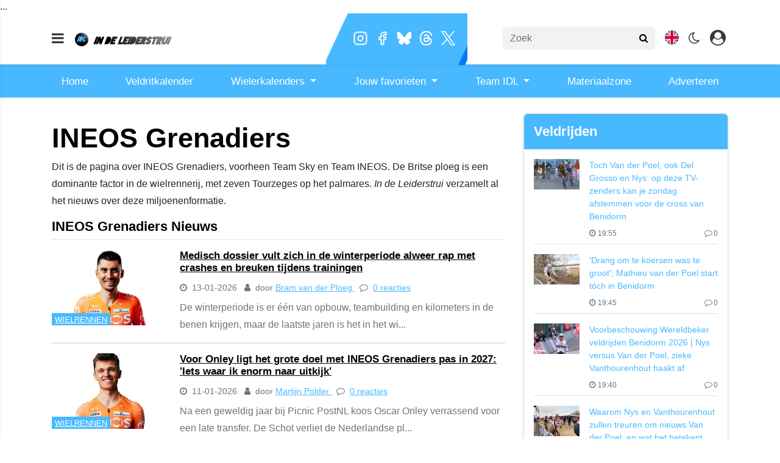

--- FILE ---
content_type: text/html; charset=UTF-8
request_url: https://www.indeleiderstrui.nl/ineos-grenadiers
body_size: 25468
content:
<!doctype html>
<html lang="nl">
<head>
    <meta charset="utf-8">
    <meta http-equiv="x-ua-compatible" content="ie=edge"/>
    <meta name="viewport" content="width=device-width, initial-scale=1, maximum-scale=1, user-scalable=0">
    <meta name="csrf-token" content="">
    <link rel="dns-prefetch" href="https://fonts.gstatic.com">
    <link rel="preconnect" href="https://fonts.gstatic.com" crossorigin>
    <link rel="preload" as="style" href="https://fonts.googleapis.com/css2?family=Roboto:ital,wght@0,400;0,500;0,700;1,400;1,500;1,700&display=swap" />
    <link rel="stylesheet" href="https://fonts.googleapis.com/css2?family=Roboto:ital,wght@0,400;0,500;0,700;1,400;1,500;1,700&display=swap" media="print" onload="this.media='all'" />
    <noscript>
        <link rel="stylesheet" href="https://fonts.googleapis.com/css2?family=Roboto:ital,wght@0,400;0,500;0,700;1,400;1,500;1,700&display=swap" />
    </noscript>

    <link rel="stylesheet" href="/assets/cdn/indeleiderstrui_new/css/app.css?v=1768413521">
    <link rel="alternate" type="application/rss+xml" href="https://www.indeleiderstrui.nl/sitemap/news.xml">

            <link rel="icon" href="https://r.testifier.nl/Acbs8526SDKI/resizing_type:fill/plain/https%3A%2F%2Fs3-newsifier.ams3.digitaloceanspaces.com%2Fwww.indeleiderstrui.nl%2Fimages%2F2021-07%2Ffavicon-60f972176455c.png@webp" type="image/x-icon"/>
        <link rel="shortcut icon" href="https://r.testifier.nl/Acbs8526SDKI/resizing_type:fill/plain/https%3A%2F%2Fs3-newsifier.ams3.digitaloceanspaces.com%2Fwww.indeleiderstrui.nl%2Fimages%2F2021-07%2Ffavicon-60f972176455c.png@webp" type="image/x-icon"/>
            
    <script>
        let register_title = "Registreren"
    </script>



    <script defer data-api="https://analytics.newsifier.nl/api/event" src="/vendor/plausible/script.manual.js"></script>

<script>
    // Enhanced Google Discover detection
    function isGoogleDiscover() {
        const referrer = document.referrer.toLowerCase();
        const userAgent = navigator.userAgent.toLowerCase();

        return (
            referrer.includes('googlequicksearch') ||
            referrer.includes('quicksearchbox') ||
            referrer.includes('google') && (
                userAgent.includes('android') &&
                (userAgent.includes('googleapp') || userAgent.includes('quicksearch'))
            )
        );
    }


    // Track pageview with Discover detection
    function trackPageview() {
        try {
            const isDiscover = isGoogleDiscover();
            const props = isDiscover ? {
                googleDiscover: 1
            } : undefined;


            if (typeof plausible === 'undefined') {
                console.error('Plausible is not loaded');
                return;
            }

            // Send the pageview event to Plausible
            plausible('pageview', {
                props
            });
        } catch (error) {
            console.error('Error tracking pageview:', error);
        }
    }

    // Initialize tracking when DOM is ready
    document.addEventListener('DOMContentLoaded', trackPageview);
</script>


    <!-- //TODO_TEMPLATE_CHANGE -->
    
    
<title>INEOS Grenadiers - Alles over deze Britse wielerploeg</title>

<!-- META DESCRIPTION -->
<meta name="description" content="INEOS Grenadiers is een Britse wielerploeg, met renners Egan Bernal, Thymen Arensman en Filippo Ganna in de selectie." />

<script src="https://ua.realtimely.io/script.js" data-site="INDE" defer></script>

<!-- TOP_TAG -->
<!-- LOAD ADVERTSIING TAG CATEGORIES -->
<script type="text/javascript" src="//mmcdn.nl/tags/indeleiderstrui.nl/category.js"></script>

<style>
@media only screen and (max-device-width: 576px) {
.position-absolute.badge-primary {display:none}
}
/*
html .bg-primary, #header-social .outer {
    background: #EF5A82!important;
}
*/
.number {display:none}

.col-7.text-right::-webkit-scrollbar {
  display: none;
}
.col-7.text-right {
  -ms-overflow-style: none;
  scrollbar-width: none;
}
#pills-tab.nav-pills .nav-link h2 {
    display: inline;
}
.sda {margin-bottom:10px;}
</style>



<!-- MARFEEL CODE-->
<script type="text/javascript">
	!function(){"use strict";function e(e){var t=!(arguments.length>1&&void 0!==arguments[1])||arguments[1],c=document.createElement("script");c.src=e,t?c.type="module":(c.async=!0,c.type="text/javascript",c.setAttribute("nomodule",""));var n=document.getElementsByTagName("script")[0];n.parentNode.insertBefore(c,n)}!function(t,c){!function(t,c,n){var a,o,r;n.accountId=c,null!==(a=t.marfeel)&&void 0!==a||(t.marfeel={}),null!==(o=(r=t.marfeel).cmd)&&void 0!==o||(r.cmd=[]),t.marfeel.config=n;var i="https://sdk.mrf.io/statics";e("".concat(i,"/marfeel-sdk.js?id=").concat(c),!0),e("".concat(i,"/marfeel-sdk.es5.js?id=").concat(c),!1)}(t,c,arguments.length>2&&void 0!==arguments[2]?arguments[2]:{})}(window,3816,{} /*config*/)}();
</script>

<head>

...

<script src="https://btloader.com/tag?o=5184339635601408&upapi=true" async></script>

</head>
<link rel="canonical" href="https://www.indeleiderstrui.nl/ineos-grenadiers">


    <script>

function getInfos(tcData, success) {
if (!success) {
console.error('Failed to retrieve TC data from __tcfapi');
return;
}

const purposeID = 1; // TCF v2 uses numeric purpose IDs
const consentGiven = tcData.purpose && tcData.purpose.consents && tcData.purpose.consents[purposeID];

if (consentGiven) {
const script = document.createElement('script');
script.src = '//cdn.onesignal.com/sdks/OneSignalSDK.js';
script.type = 'text/javascript';
script.async = true;
document.head.append(script);

window.OneSignal = window.OneSignal || [];
OneSignal.push(function () {
OneSignal.init({
appId: '3603b81d-614d-4093-b608-8241b843d8fd',
});
});

console.log('Consent given for purpose 1. OneSignal loaded.');
} else {
console.log('Consent not given for purpose 1. OneSignal not loaded.');
}
}

// Add event listener for consent changes
__tcfapi('addEventListener', 2, function (tcData, success) {
if (tcData.eventStatus === 'tcloaded' || tcData.eventStatus === 'useractioncomplete') {
getInfos(tcData, success);
}
});

</script>
    <!-- head emd is last element in head tag -->
    <script>

    let darkmodekey = 'dark-mode';
    let fontSizeKey = 'font-size-key';
    function setLayoutModeInLocalStorage(mode)
    {
        let val = "0";
        if( mode == "dark-mode" )
            val = "1";
        localStorage.setItem(darkmodekey,val);
    }
    function manageDarkMode()
    {
        var data = localStorage.getItem(darkmodekey);
        if(data && data == "1")
        {
            applyLayoutMode("dark-mode");
        }
        else
        {
            applyLayoutMode("light-mode");
        }
    }
    function manageFontSize()
    {
        var data = localStorage.getItem(fontSizeKey);
        if(data && data == "big")
        {
            document.documentElement.style.fontSize = "20px";
        }else{
            document.documentElement.style.fontSize = "16px"
        }
    }
    function hasClass(ele,cls) {
        return ele.className.match(new RegExp('(\\s|^)'+cls+'(\\s|$)'));
    }
    function getLayoutMode()
    {
        return hasClass(document.documentElement , 'js-dark' ) || hasClass(document.documentElement , 'dark' ) ? "dark-mode" : "light-mode";
    }
    function applyLayoutMode(mode)
    {

        if( !document.documentElement ) return ;

        if( mode == "dark-mode" )
        {
            if(document.documentElement.hasAttribute("is-tailwind")) {
                document.documentElement.classList.add('dark');// for tailwind apps
            } else {
                document.documentElement.classList.add("js-dark");
            }
        }
        if( mode == "light-mode" )
        {
            
            if(document.documentElement.hasAttribute("is-tailwind")) {
                document.documentElement.classList.remove('dark');// for tailwind apps 
            } else {
                document.documentElement.classList.remove("js-dark");
            }
        }
        setLayoutModeInLocalStorage(mode);
    }
    function setLayoutMode(mode,options = {})
    {
        applyLayoutMode(mode);
        if( !(options.callApi === 0) )
            updateUserLayout(mode);
    }
    function initializeLayout(){
        manageDarkMode();
        manageFontSize();
    }
    initializeLayout();
    document.addEventListener('readystatechange', initializeLayout);


</script>



</head>
<body class="nav-mobile-push">
    <div class="toast d-none" role="alert" style="z-index:1000000000;position: fixed; bottom: 0px; right: -129px;" aria-live="assertive" aria-atomic="true">
  <div class="toast-header">
    
    <strong class="mr-auto">Nieuw kennisgeving</strong>
    <small>Nu</small>
    <button type="button" class="ml-2 mb-1 close" data-dismiss="toast" aria-label="Close">
      <span aria-hidden="true">&times;</span>
    </button>
  </div>
  <div class="toast-body">
   
  </div>
</div>
    <input type="hidden" id="comments_message" value="reacties" />
<input type="hidden" id="is_featured_comment_enabled" value="1" />
<input type="hidden" id="mom_voting_message" value="Bedankt voor het stemmen!" />

<input type="hidden"  value="1" id="show_author" />
<input type="hidden"  value="5" id="sidebar_total_articles" />
<input type="hidden"  value="https://cloud1-service.newsifier.nl" id="actions_api_url" />
<input type="hidden"  value="https://karma-stats-service.newsifier.nl" id="karma_api_url" />
<input type="hidden"  value="www.indeleiderstrui.nl" id="tenant_name" />


<input type="hidden"   value="indeleiderstrui.nl" id="tenant_id" />
<input type="hidden"  value="1" id="show_web_push_alarm" />
<input type="hidden"  value="2021-01-18 15:08:26" id="popup_last_update_at" />
<input type="hidden"  value="" id="smartbar_last_update_at" />
<input type="hidden"  value="" id="favorite_team" />

<input type="hidden"  value="imgproxy" id="image_service" />
<input type="hidden"  value="https://r.testifier.nl" id="image_service_host" />

<input type="hidden"  value="nl" id="lang" />
<input type="hidden" id="karma_service_url" value="https://karma-stats-service.newsifier.nl" />
<input type="hidden" id="soccer_service_url" value="https://api-soccer.newsifier.nl" />

<input type="hidden" id="likes_message" value="Likes" />

<input type="hidden"  value="indeleiderstrui_new" id="tenant_folder" />
<input type="hidden"  value="nodejs" id="api_source" />
<input type="hidden"  value="Indeleiderstrui.nl" id="website_name" />
<input type="hidden"  value="multimirror" id="broadcast_driver" />
<input type="hidden" id="me" value="" data-notifications-popup="" />

<input type="hidden"  value="1768413521" id="files_version" />
<input type="hidden"  value="https://api-soccer.newsifier.nl" id="soccer_service_url" />

<input type="hidden" id="socket_new_comment_message" value="nieuwe reacties tonen" />
<input type="hidden" id="front_custom_code" value="" />
            <input type="hidden" id="display-pop-up" value="">
<div id="pop-up-container" class="modal fade" tabindex="-1" aria-labelledby="exampleModalLabel" aria-hidden="true">
  
</div>

  
    
    <input id="user_id" type="hidden" value="0">

<div class="modal fade" id="staticBackdrop" data-keyboard="false" tabindex="-1" aria-labelledby="staticBackdropLabel" aria-hidden="true" data-redirect-action="">
    <div class="modal-dialog modal-dialog-centered">
        <div class="modal-content p-4">
            <div id="guest_user_section" class="user-popup" style="display: block">
               
            </div>
            <div id="logged_user_section" style="display: block">

                <div class="alert alert-success login-alert d-none" role="alert">
                    Je bent nu ingelogd! De popup zal nu automatisch sluiten ..
                </div>

                <a id="my_profile_btn" href="https://www.indeleiderstrui.nl/user/profile" class="d-none my-profile-menu btn btn-secondary btn-block text-white">
                    <span>Mijn profiel</span>
                </a>
                <a href="#" class="d-none btn btn-secondary btn-block text-white js-logout">
                    <i data-feather="log-out"></i><span>Uitloggen
                    </span>
                </a>
            </div>
            <div id="not_verified_user_section" style="display:none">
                <div class="alert alert-primary" role="alert">
                    Controleer je e-mail om je account te verifiëren!
                </div>
            </div>
        </div>
    </div>
</div>


<div class="modal fade" id="importedUser" data-keyboard="false" tabindex="-1" aria-labelledby="staticBackdropLabel" aria-hidden="true" data-redirect-action="">
    <div class="modal-dialog modal-dialog-centered">
        <div class="modal-content p-4">

            <div >
                <h2>Inloggen</h2>
                <div class="alert px-0" role="alert">
                    Omdat we gemigreerd zijn naar een ander CMS moet je je wachtwoord opnieuw instellen. Dit komt omdat wij je wachtwoord versleuteld hebben opgeslagen en wij deze dus niet meeverhuisd hebben naar ons nieuwe CMS. We sturen je nu direct een e-mail waarmee je wachtwoord opnieuw kan instellen. Daarna kun je meteen inloggen met je gebruikersnaam en je nieuwe wachtwoord.
                </div>
            </div>
        </div>
    </div>
</div>


<div class="sticky-top">
    <div class="container-fluid top text-dark bg-white border-bottom shadow-sm">
        <div class="row">
            <div class="container">
                <header class="row topnav_header">
                    <div id="header-social" class="position-absolute d-none d-lg-block overflow-hidden">
                        <div class="outer">
                            <div class="inner pl-2 pr-3">
                                                                    <a href="https://www.instagram.com/indeleiderstrui/" target="_blank" class="social_icon social_instagram mr-2" alt="Instagram"></a>
                                                                                                    <a href="https://www.facebook.com/IndeLeiderstrui" target="_blank" class="social_icon social_facebook mr-2" alt="Facebook"></a>
                                                                                                    <a href="https://bsky.app/profile/indeleiderstrui.bsky.social" target="_blank" class="social_icon social_bluesky mr-2" alt="Bluesky"></a>
                                                                                                    <a href="https://www.threads.net/@indeleiderstrui?xmt=AQGzsbK_gtwms11Vv6WiiMnVi5FoRRNhhFPgjBcIg_Gm4yY" target="_blank" class="social_icon social_threads mr-2" alt="Threads"></a>
                                                                                                    <a href="https://twitter.com/indeleiderstrui" target="_blank" class="social_icon social_twitter mr-2" alt="Twitter"></a>
                                                                                                                            </div>
                        </div>
                    </div>

                    <div class="col-6 h-100 text-left pr-0">
                        <a href="#" class="nav_mobile_toggle mr-3 d-block nav-mobile-trigger" aria-label="mobile menu"><i class="fa fa-bars" aria-hidden="true"></i></a>
                        <a href="/" class="logo" title="Homepage Indeleiderstrui.nl">
                                                                                            <img src="https://r.testifier.nl/Acbs8526SDKI/resizing_type:fill/plain/https%3A%2F%2Fs3-newsifier.ams3.digitaloceanspaces.com%2Fwww.indeleiderstrui.nl%2Fimages%2F2020-11%2Findeleiderstrui-logo-blauw-5fbc059c2438d.svg@webp" class="normal-logo" height="40" alt="Indeleiderstrui.nl" />
                            
                                                            <img src="https://r.testifier.nl/Acbs8526SDKI/resizing_type:fill/plain/https%3A%2F%2Fs3-newsifier.ams3.digitaloceanspaces.com%2Fwww.indeleiderstrui.nl%2Fimages%2F2023-05%2Fidl-dark-mode-645a02a6774b7.png@webp" class=" dark-logo" height="40" alt="Indeleiderstrui.nl" />
                                                    </a>
                    </div>
                    <div class="col-6 text-right">
                        <div class="btn-group" style="line-height:57px;">
                            <form method="GET" action="/search" class="py-2 position-relative d-none d-lg-block">
                                <div class="form-group mb-0 has-search">
                                    <span class="fa fa-search form-control-feedback" style="right:0;"></span>
                                    <input type="text" class="form-control rounded" name="q" value="" style="width:250px;" placeholder="Zoek">
                                </div>
                            </form>
                            <a class="d-lg-none" data-toggle="collapse" href="#search-input-box" aria-label="search" role="button" aria-expanded="false" aria-controls="search-input-box">
                                <i class="fa fa-search  ml-1 pr-1 ml-3" style="font-size:1.5em;"></i>
                            </a>
                            
                                                            <a href="https://www.idlprocycling.com" target="_blank" class="ml-3">
                                    <i class="bg-flag uk-flag" aria-hidden="true"></i>
                                </a>
                                                        
                            <a href="#" class="ml-3 js-color-switch">
                                <i class="fa fa-moon-o d-none" aria-hidden="true" style="font-size: 1.42em;"></i>
                                <i class="fa fa-sun-o d-none" aria-hidden="true" style="color: #FFF;font-size: 1.42em;"></i>
                            </a>
                            <script>
                                window.addEventListener('load', function () {
                                    $( ".js-color-switch" ).on( "click", function() {
                                        if (getLayoutMode() == 'light-mode') {
                                            $('.js-color-switch .fa-moon-o').addClass('d-none');
                                            $('.js-color-switch .fa-sun-o').removeClass('d-none');
                                            setLayoutMode('dark-mode');
                                            console.log('dark mode');
                                        } else {
                                            $('.js-color-switch .fa-moon-o').removeClass('d-none');
                                            $('.js-color-switch .fa-sun-o').addClass('d-none');
                                            setLayoutMode('light-mode');
                                            console.log('light mode');
                                        }
                                    });
                                    if (getLayoutMode() == 'light-mode') {
                                        $('.js-color-switch .fa-moon-o').removeClass('d-none');
                                        $('.js-color-switch .fa-sun-o').addClass('d-none');
                                    } else {
                                        $('.js-color-switch .fa-moon-o').addClass('d-none');
                                        $('.js-color-switch .fa-sun-o').removeClass('d-none');
                                    }
                                });
                            </script>

                            <style>
    .notifications {
        max-width:100%;
        min-width:336px;
    }

    .notifications-wrapper {
        overflow:auto;
        overflow-x:hidden;
        max-height:250px;
    }
    ul.notifications {
        overflow-x:hidden;
    }
</style>
<a class="dropdown-toggle position-relative d-none" id="user_notifications_dropdown" role="button" data-toggle="dropdown" data-target="#" href="#">
    <i class="fa fa-bell ml-1 ml-3" style="font-size:1.5em;"></i>
    <span id="notifications-badge-counter" style="position: absolute;right: 14px;top: 10px;" class="badge badge-danger"></span>
</a>
<ul class="dropdown-menu notifications dropdown-menu-right m-0 p-0 border-0 shadow-sm" role="menu" aria-labelledby="user_notifications_dropdown" style="font-size:0.9rem;line-height:normal;">
    <div class="notification-heading mx-2 border-bottom py-3 font-secondary">
        <div class="row d-flex align-items-center">
            <div class="col">
                <h4 class="m-0">Notificaties</h4>
            </div>
            <div class="col text-right">
                <a class="small d-none" href="#" id="mark_all_ar_read">
                    <span style="display: none" id="mark_all_as_read_spinner" class="spinner-border spinner-border-sm" role="status" aria-hidden="true"></span> 
                    Alles als gelezen markeren
                </a>
            </div>
        </div>
    </div>
    <div class="row w-100">
        <span style="display: none" id="user_notifications_spinner" class="m-auto spinner-border spinner-border-sm" role="status" aria-hidden="true"></span>
    </div>
    <div class="notifications-wrapper" id="user_notifications" style="line-height:normal !important;"></div>
    <div class="notification-footer py-3 mx-2 overflow-hidden">
        <a id="notifications_load_more" href="#" class="small pull-left d-none" onclick="loadMoreNotifications();return false;" >
            <span style="display: none" id="read_more_spinner" class="spinner-border spinner-border-sm" role="status" aria-hidden="true"></span>
            Lees meer
        </a>
        <a href="/user/profile" class="small pull-right">
            Notificaties Instellingen
        </a>
    </div>
</ul>                            <a href="#" id="login_menu" data-toggle="modal" data-target="#staticBackdrop" style="margin-top:-6px;">
                                <img class="ml-3 border border-light rounded-circle main-profile-image d-none" src="" style="margin-top:6px;" width="30" />
                                <i class="fa fa-user-circle ml-1 pr-1 ml-3 default-profile-image" style="font-size:1.7em;margin-top:20px;"></i>
                            </a>

                        </div>
                    </div>
                </header>
            </div>
        </div>
    </div>
    <div class="container-fluid text-white d-lg-none collapse" id="search-input-box">
        <div class="row">
            <div class="container">
                <div class="row">
                    <div class="col">
                        <form method="GET" action="/search" class="py-2">
                            <div class="form-group mb-0 has-search">
                                <span class="fa fa-search form-control-feedback"></span>
                                <input type="text" class="form-control" name="q" placeholder="Zoek ..">
                            </div>
                        </form>
                    </div>
                </div>
            </div>
        </div>
    </div>
</div>
<div class="container-fluid bg-black smart-scroll shadow-sm" style="height:54px;line-height:40px">
    <div class="row bg-primary">
        <div class="container main">
            <div class="row">
                <div class="col">
                    <ul class="nav scroll d-lg-flex justify-content-between">
                                                                                <li class="nav-item active dropdown">
                                <a class="nav-link px-md-3 px-1 " 
                                   href="https://indeleiderstrui.nl/" 
                                    target="_blank"                                    >
                                    Home
                                </a>
                                                            </li>
                                                        <li class="nav-item active dropdown">
                                <a class="nav-link px-md-3 px-1 " 
                                   href="/veldritkalender" 
                                                                      >
                                    Veldritkalender
                                </a>
                                                            </li>
                                                        <li class="nav-item active dropdown">
                                <a class="nav-link px-md-3 px-1  dropdown-toggle " 
                                   href="" 
                                                                       data-toggle="dropdown" >
                                    Wielerkalenders
                                </a>
                                                                <div class="dropdown-menu bg-primary " style="margin-top: 50px;">
                                                                        <a class="dropdown-item text-white"  
                                       href="/wielerkalender-mannen-elite"
                                       >
                                        Wielerkalender mannen
                                    </a>
                                                                        <a class="dropdown-item text-white"  
                                       href="/wielerkalender-vrouwen-elite"
                                       >
                                        Wielerkalender vrouwen
                                    </a>
                                                                    </div>
                                                            </li>
                                                        <li class="nav-item active dropdown">
                                <a class="nav-link px-md-3 px-1  dropdown-toggle " 
                                   href="" 
                                                                       data-toggle="dropdown" >
                                    Jouw favorieten
                                </a>
                                                                <div class="dropdown-menu bg-primary " style="margin-top: 50px;">
                                                                        <a class="dropdown-item text-white"  
                                       href="/mathieu-van-der-poel"
                                       >
                                        Mathieu van der Poel
                                    </a>
                                                                        <a class="dropdown-item text-white"  
                                       href="/wout-van-aert"
                                       >
                                        Wout van Aert
                                    </a>
                                                                        <a class="dropdown-item text-white"  
                                       href="/tadej-pogacar"
                                       >
                                        Tadej Pogacar
                                    </a>
                                                                        <a class="dropdown-item text-white"  
                                       href="/jonas-vingegaard"
                                       >
                                        Jonas Vingegaard
                                    </a>
                                                                        <a class="dropdown-item text-white"  
                                       href="/remco-evenepoel"
                                       >
                                        Remco Evenepoel
                                    </a>
                                                                        <a class="dropdown-item text-white"  
                                       href="/tom-pidcock"
                                       >
                                        Tom Pidcock
                                    </a>
                                                                        <a class="dropdown-item text-white"  
                                       href="/demi-vollering"
                                       >
                                        Demi Vollering
                                    </a>
                                                                        <a class="dropdown-item text-white"  
                                       href="/wielerploegen/visma-lease-a-bike"
                                       >
                                        Visma | Lease a Bike
                                    </a>
                                                                        <a class="dropdown-item text-white"  
                                       href="/wielerploegen/uae-team-emirates"
                                       >
                                        UAE Team Emirates-XRG
                                    </a>
                                                                        <a class="dropdown-item text-white"  
                                       href="/wielerploegen/alpecin-fenix"
                                       >
                                        Alpecin-Deceuninck
                                    </a>
                                                                    </div>
                                                            </li>
                                                        <li class="nav-item active dropdown">
                                <a class="nav-link px-md-3 px-1  dropdown-toggle " 
                                   href="" 
                                                                       data-toggle="dropdown" >
                                    Team IDL
                                </a>
                                                                <div class="dropdown-menu bg-primary " style="margin-top: 50px;">
                                                                        <a class="dropdown-item text-white"  
                                       href="/over-idl"
                                       >
                                        Over ons
                                    </a>
                                                                        <a class="dropdown-item text-white"  
                                       href="/contact"
                                       >
                                        Contact
                                    </a>
                                                                        <a class="dropdown-item text-white"  
                                       href="/idl-producties"
                                       >
                                        IDL-producties
                                    </a>
                                                                    </div>
                                                            </li>
                                                        <li class="nav-item active dropdown">
                                <a class="nav-link px-md-3 px-1 " 
                                   href="/wielrennen-materiaal" 
                                                                      >
                                    Materiaalzone
                                </a>
                                                            </li>
                                                        <li class="nav-item active dropdown">
                                <a class="nav-link px-md-3 px-1 " 
                                   href="/adverteren" 
                                    target="_blank"                                    >
                                    Adverteren
                                </a>
                                                            </li>
                                                                        </ul>
                </div>
            </div>
        </div>
    </div>
</div>
    <script type="application/ld+json">
    {
     "@context": "https://schema.org",
     "@type": "BreadcrumbList",
     "itemListElement":
     [
          {
       "@type": "ListItem",
       "position": 0,
       "item":
       {
        "@id": "/",
        "name": "Homepage"
        }
      }
       ,           {
       "@type": "ListItem",
       "position": 1,
       "item":
       {
        "@id": "https://www.indeleiderstrui.nl/ineos-grenadiers",
        "name": "INEOS Grenadiers"
        }
      }
               ]
    }
</script>




    
<div class="container mt-3">

    <div class="row">
        <div class="col">
                            <div class="col-12 text-center">
                <div  class="sda" id="TOP_TAG"><!-- /TOP_TAG -->


<!-- /11692722/INDELEIDERSTRUI.NL/INDELEIDERSTRUI.NL_WEB_PAGINA_970X250_PREMIUM -->

<div id='indeleiderstrui_ros_alpha_leaderboard-billboard' class='indeleiderstrui_ros_alpha_leaderboard-billboard'></div>


<!-- /11692722/INDELEIDERSTRUI.NL/INDELEIDERSTRUI.NL_MOB_PAGINA_320X240_TOP -->
<style>
@media only screen and (max-width: 767px) {
.indeleiderstrui_ros_mobile {
min-height: 250px;
display: block;
margin-left: auto;
margin-right: auto;
}
}
</style>
<div id='indeleiderstrui_ros_alpha_mobile' class='indeleiderstrui_ros_mobile'></div>

<!-- /11692722/INDELEIDERSTRUI.NL/INDELEIDERSTRUI.NL_1X1_CUSTOM zo hoog mogelijk in de body plaatsen -->
<div id='indeleiderstrui_ros_alpha' style='display: none'></div></div>
                </div>
                    </div>
    </div>

    <div class="row">
        <div class="col-12 col-md">
            <div class="my-3">
                <div class="row">
                    <div class="col" id="tag_content">
                        <h1 class="text-primary">INEOS Grenadiers</h1>

                        <p class="editor-paragraph">
            Dit is de pagina over INEOS Grenadiers, voorheen Team Sky en Team INEOS. De Britse ploeg is een dominante factor in de wielrennerij, met zeven Tourzeges op het palmares. <em style="">In de Leiderstrui</em> verzamelt al het nieuws over deze miljoenenformatie.    </p><figure>
    <img data-numeration="" class="d-block ml-auto mr-auto" loading="lazy" srcset="https://r.testifier.nl/Acbs8526SDKI/resizing_type:fill/watermark:Sirotti/width:1488/plain/https%3A%2F%2Fs3-newsifier.ams3.digitaloceanspaces.com%2Fwww.indeleiderstrui.nl%2Fimages%2F2025-03%2Fcaleb-ewan-ineos-grenadiers-67e3b2899ec83.jpg@webp, https://r.testifier.nl/Acbs8526SDKI/resizing_type:fill/watermark:Sirotti/width:1488/plain/https%3A%2F%2Fs3-newsifier.ams3.digitaloceanspaces.com%2Fwww.indeleiderstrui.nl%2Fimages%2F2025-03%2Fcaleb-ewan-ineos-grenadiers-67e3b2899ec83.jpg@webp" src="https://r.testifier.nl/Acbs8526SDKI/resizing_type:fill/watermark:Sirotti/width:1488/plain/https%3A%2F%2Fs3-newsifier.ams3.digitaloceanspaces.com%2Fwww.indeleiderstrui.nl%2Fimages%2F2025-03%2Fcaleb-ewan-ineos-grenadiers-67e3b2899ec83.jpg@webp" alt="caleb ewan ineos grenadiers">
        <figcaption></figcaption>
</figure>
<h2 class="editor-header">Team Sky komt als een raket in het wielrennen</h2><p class="editor-paragraph">
            De ploeg begon in 2010 onder de naam Team Sky, opgericht met als doel om binnen vijf jaar een Brit de Tour de France te laten winnen – een missie die al in 2012 slaagde met Bradley Wiggins. De ploeg werd gefinancierd door de Britse omroep Sky en stond onder leiding van Dave Brailsford, die voortbouwde op de principes van "marginal gains" uit het Britse baanwielrennen. Team Sky introduceerde een strakke, wetenschappelijk onderbouwde aanpak in het wegwielrennen, wat leidde tot snel succes.    </p><figure>
    <img data-numeration="" class="d-block ml-auto mr-auto" loading="lazy" srcset="https://r.testifier.nl/Acbs8526SDKI/resizing_type:fill/width:1488/plain/https%3A%2F%2Fs3-newsifier.ams3.digitaloceanspaces.com%2Fwww.indeleiderstrui.nl%2Fimages%2F2020-11%2F136833_6ec801291c187dd57b8fb9a57db3e08e-5fac1b27d15c1.jpg@webp, https://r.testifier.nl/Acbs8526SDKI/resizing_type:fill/width:1488/plain/https%3A%2F%2Fs3-newsifier.ams3.digitaloceanspaces.com%2Fwww.indeleiderstrui.nl%2Fimages%2F2020-11%2F136833_6ec801291c187dd57b8fb9a57db3e08e-5fac1b27d15c1.jpg@webp" src="https://r.testifier.nl/Acbs8526SDKI/resizing_type:fill/width:1488/plain/https%3A%2F%2Fs3-newsifier.ams3.digitaloceanspaces.com%2Fwww.indeleiderstrui.nl%2Fimages%2F2020-11%2F136833_6ec801291c187dd57b8fb9a57db3e08e-5fac1b27d15c1.jpg@webp" alt="136833_6ec801291c187dd57b8fb9a57db3e08e">
        <figcaption></figcaption>
</figure>
<h2 class="editor-header">Dominantie in grote rondes met Froome en Wiggins</h2><p class="editor-paragraph">
            Na Wiggins volgden jaren van dominantie in de grote rondes, vooral door Chris Froome, die tussen 2013 en 2017 vier keer de Tour de France won en ook zeges behaalde in de Vuelta en de Giro. De ploeg werd het symbool van efficiëntie, controle en overmacht in bergetappes, maar kreeg ook kritiek vanwege haar verdedigende koersstijl. Toch bleef het succes niet uit, met later ook klassementsmannen als Geraint Thomas en Egan Bernal, die respectievelijk in 2018 en 2019 de Tour wonnen.    </p><figure>
    <img data-numeration="" class="d-block ml-auto mr-auto" loading="lazy" srcset="https://r.testifier.nl/Acbs8526SDKI/resizing_type:fill/width:1488/plain/https%3A%2F%2Fs3-newsifier.ams3.digitaloceanspaces.com%2Fwww.indeleiderstrui.nl%2Fimages%2F2020-11%2F126481_3b25430e40bf493cece188a0475cf813-5fac1623155d0.jpeg@webp, https://r.testifier.nl/Acbs8526SDKI/resizing_type:fill/width:1488/plain/https%3A%2F%2Fs3-newsifier.ams3.digitaloceanspaces.com%2Fwww.indeleiderstrui.nl%2Fimages%2F2020-11%2F126481_3b25430e40bf493cece188a0475cf813-5fac1623155d0.jpeg@webp" src="https://r.testifier.nl/Acbs8526SDKI/resizing_type:fill/width:1488/plain/https%3A%2F%2Fs3-newsifier.ams3.digitaloceanspaces.com%2Fwww.indeleiderstrui.nl%2Fimages%2F2020-11%2F126481_3b25430e40bf493cece188a0475cf813-5fac1623155d0.jpeg@webp" alt="Team INEOS Froome 6">
        <figcaption>Chris Froome</figcaption>
</figure>
<h2 class="editor-header">Overgang van Team Sky naar INEOS Grenadiers</h2><p class="editor-paragraph">
            In 2019 nam het Britse chemiebedrijf INEOS het team over na het vertrek van Sky als hoofdsponsor. De ploeg werd omgedoopt tot INEOS Grenadiers in 2020, verwijzend naar een SUV-model dat het bedrijf promootte. Hoewel de dominantie in de Tour verminderde door de opkomst van ploegen als UAE Team Emirates en Jumbo-Visma, bleef INEOS een topteam met sterke prestaties in weekkoersen, klassiekers en de Giro d’Italia, waar Tao Geoghegan Hart in 2020 wist te winnen.    </p><figure>
    <img data-numeration="" class="d-block ml-auto mr-auto" loading="lazy" srcset="https://r.testifier.nl/Acbs8526SDKI/resizing_type:fill/watermark:Sirotti/width:1488/plain/https%3A%2F%2Fs3-newsifier.ams3.digitaloceanspaces.com%2Fwww.indeleiderstrui.nl%2Fimages%2F2020-11%2F152356_1b36be404e818cdb3822e9d52824aaa8-5fac281a750ac.jpg@webp, https://r.testifier.nl/Acbs8526SDKI/resizing_type:fill/watermark:Sirotti/width:1488/plain/https%3A%2F%2Fs3-newsifier.ams3.digitaloceanspaces.com%2Fwww.indeleiderstrui.nl%2Fimages%2F2020-11%2F152356_1b36be404e818cdb3822e9d52824aaa8-5fac281a750ac.jpg@webp" src="https://r.testifier.nl/Acbs8526SDKI/resizing_type:fill/watermark:Sirotti/width:1488/plain/https%3A%2F%2Fs3-newsifier.ams3.digitaloceanspaces.com%2Fwww.indeleiderstrui.nl%2Fimages%2F2020-11%2F152356_1b36be404e818cdb3822e9d52824aaa8-5fac281a750ac.jpg@webp" alt="152356_1b36be404e818cdb3822e9d52824aaa8">
        <figcaption>Tao Geoghegan Hart</figcaption>
</figure>
<h2 class="editor-header">Verandering van koers en toekomstvisie bij voorbijgestreefd INEOS</h2><p class="editor-paragraph">
            De ploeg legde zich de laatste jaren meer toel op aanvallend koersen en het aantrekken en ontwikkelen van jong talent, zoals Carlos Rodríguez en Magnus Sheffield. INEOS Grenadiers wilde zo opnieuw aansluiting vinden bij de wereldtop in een peloton dat steeds internationaler en competitiever wordt. Hoewel de jaren van absolute dominantie voorlopig achter hen liggen, blijft de ploeg een van de meest professioneel geleide en goed gefinancierde formaties in het internationale wielrennen.    </p><h2 class="editor-header">Selectie INEOS Grenadiers 2026</h2><p class="editor-paragraph">
            Nog niet bekend    </p><p class="editor-paragraph">
            <a href="https://www.ineosgrenadiers.com/" target="_blank" rel="nofollow"><em>Officiële ploegsite INEOS Grenadiers</em></a>    </p>                    </div>
                </div>


                <!-- POPULAR ARTICLES -->
                <div class="my-3" id="list_articles_tag">
                    <div class="row">
                        <div class="col">
                            <h2 class="text-primary" id="articles_section">INEOS Grenadiers Nieuws</h2>
                        </div>
                    </div>

                    <div id="related_articles">
                                                                                    <div class="row no-gutters border-bottom border-top pt-3">
                                    <div class="col-md-3 mb-3">
                                        <div class="position-relative w-100" style="padding-top:66.66%;">
                                            <a href="/wielrennen/medisch-dossier-vult-zich-in-de-winterperiode-alweer-rap-met-crashes-en-breuken-tijdens-trainingen" class="position-absolute h-100 w-100 zoom overflow-hidden" style="top:0;left:0;">
                                                <img src="https://r.testifier.nl/Acbs8526SDKI/resizing_type:fill/width:345/height:230/plain/https%3A%2F%2Fs3-newsifier.ams3.digitaloceanspaces.com%2Fwww.indeleiderstrui.nl%2Fimages%2F2026-01%2Frodriguez-696122e3a82d8.png@webp" class="w-100 img-fluid" alt="Medisch dossier vult zich in de winterperiode alweer rap met crashes en breuken tijdens trainingen" />
                                            </a>
                                            <a href="/wielrennen" class="position-absolute badge badge-primary rounded-0 text-uppercase mb-0" style="left:0;bottom:0px;">Wielrennen</a>
                                        </div>
                                    </div>
                                    <div class="col-md-9 d-flex">
                                        <div class="ml-md-4">
                                            <h6 class="mb-1"><a href="/wielrennen/medisch-dossier-vult-zich-in-de-winterperiode-alweer-rap-met-crashes-en-breuken-tijdens-trainingen">Medisch dossier vult zich in de winterperiode alweer rap met crashes en breuken tijdens trainingen</a></h6>
                                            <div class="post-tags mb-1 mt-2 small text-muted"><i class="fa fa-clock-o mr-1"></i> 13-01-2026

                                                                                                <i class="fa fa-user ml-2 mr-1"></i> door
                                                   <a href="/author/bramvanderploeg">
         Bram van der Ploeg
   </a>                                                
                                                <i class="fa fa-comment-o ml-2 mr-1"></i> <a href="/wielrennen/medisch-dossier-vult-zich-in-de-winterperiode-alweer-rap-met-crashes-en-breuken-tijdens-trainingen#comments_container" rel="nofollow">0 reacties</a></div>
                                            <p class="text-muted mt-1">De winterperiode is er één van opbouw, teambuilding en kilometers in de benen krijgen, maar de laatste jaren is het in het wi...</p>
                                        </div>
                                    </div>
                                </div>
                                                            <div class="row no-gutters border-bottom border-top pt-3">
                                    <div class="col-md-3 mb-3">
                                        <div class="position-relative w-100" style="padding-top:66.66%;">
                                            <a href="/wielrennen/voor-onley-ligt-het-grote-doel-met-ineos-grenadiers-pas-in-2027-iets-waar-ik-enorm-naar-uitkijk" class="position-absolute h-100 w-100 zoom overflow-hidden" style="top:0;left:0;">
                                                <img src="https://r.testifier.nl/Acbs8526SDKI/resizing_type:fill/width:345/height:230/plain/https%3A%2F%2Fs3-newsifier.ams3.digitaloceanspaces.com%2Fwww.indeleiderstrui.nl%2Fimages%2F2026-01%2Foscar-onley-69634fbacddca.jpg@webp" class="w-100 img-fluid" alt="Voor Onley ligt het grote doel met INEOS Grenadiers pas in 2027: &#039;Iets waar ik enorm naar uitkijk&#039;" />
                                            </a>
                                            <a href="/wielrennen" class="position-absolute badge badge-primary rounded-0 text-uppercase mb-0" style="left:0;bottom:0px;">Wielrennen</a>
                                        </div>
                                    </div>
                                    <div class="col-md-9 d-flex">
                                        <div class="ml-md-4">
                                            <h6 class="mb-1"><a href="/wielrennen/voor-onley-ligt-het-grote-doel-met-ineos-grenadiers-pas-in-2027-iets-waar-ik-enorm-naar-uitkijk">Voor Onley ligt het grote doel met INEOS Grenadiers pas in 2027: &#039;Iets waar ik enorm naar uitkijk&#039;</a></h6>
                                            <div class="post-tags mb-1 mt-2 small text-muted"><i class="fa fa-clock-o mr-1"></i> 11-01-2026

                                                                                                <i class="fa fa-user ml-2 mr-1"></i> door
                                                   <a href="/author/martijnpolder">
         Martijn Polder
   </a>                                                
                                                <i class="fa fa-comment-o ml-2 mr-1"></i> <a href="/wielrennen/voor-onley-ligt-het-grote-doel-met-ineos-grenadiers-pas-in-2027-iets-waar-ik-enorm-naar-uitkijk#comments_container" rel="nofollow">0 reacties</a></div>
                                            <p class="text-muted mt-1">Na een geweldig jaar bij Picnic PostNL koos Oscar Onley verrassend voor een late transfer. De Schot verliet de Nederlandse pl...</p>
                                        </div>
                                    </div>
                                </div>
                                                            <div class="row no-gutters border-bottom border-top pt-3">
                                    <div class="col-md-3 mb-3">
                                        <div class="position-relative w-100" style="padding-top:66.66%;">
                                            <a href="/wielrennen/iwan-spekenbrink-hoopt-dat-uci-ingrijpt-na-transfer-van-onley-er-worden-veel-te-veel-spelletjes-gespeeld" class="position-absolute h-100 w-100 zoom overflow-hidden" style="top:0;left:0;">
                                                <img src="https://r.testifier.nl/Acbs8526SDKI/resizing_type:fill/width:345/height:230/plain/https%3A%2F%2Fs3-newsifier.ams3.digitaloceanspaces.com%2Fwww.indeleiderstrui.nl%2Fimages%2F2025-07%2Foscar-onley-687a7fe8251a6.jpg@webp" class="w-100 img-fluid" alt="Iwan Spekenbrink hoopt dat UCI ingrijpt na transfer van Onley: &#039;Er worden veel te veel spelletjes gespeeld&#039;" />
                                            </a>
                                            <a href="/wielrennen" class="position-absolute badge badge-primary rounded-0 text-uppercase mb-0" style="left:0;bottom:0px;">Wielrennen</a>
                                        </div>
                                    </div>
                                    <div class="col-md-9 d-flex">
                                        <div class="ml-md-4">
                                            <h6 class="mb-1"><a href="/wielrennen/iwan-spekenbrink-hoopt-dat-uci-ingrijpt-na-transfer-van-onley-er-worden-veel-te-veel-spelletjes-gespeeld">Iwan Spekenbrink hoopt dat UCI ingrijpt na transfer van Onley: &#039;Er worden veel te veel spelletjes gespeeld&#039;</a></h6>
                                            <div class="post-tags mb-1 mt-2 small text-muted"><i class="fa fa-clock-o mr-1"></i> 10-01-2026

                                                                                                <i class="fa fa-user ml-2 mr-1"></i> door
                                                   <a href="/author/martijnpolder">
         Martijn Polder
   </a>                                                
                                                <i class="fa fa-comment-o ml-2 mr-1"></i> <a href="/wielrennen/iwan-spekenbrink-hoopt-dat-uci-ingrijpt-na-transfer-van-onley-er-worden-veel-te-veel-spelletjes-gespeeld#comments_container" rel="nofollow">0 reacties</a></div>
                                            <p class="text-muted mt-1">Picnic PostNL moet zich in 2026 herpakken na het verlies van kopman Oscar Onley. De Schotse kopman zou de ster van de ploeg m...</p>
                                        </div>
                                    </div>
                                </div>
                                                            <div class="row no-gutters border-bottom border-top pt-3">
                                    <div class="col-md-3 mb-3">
                                        <div class="position-relative w-100" style="padding-top:66.66%;">
                                            <a href="/wielrennen/arensman-over-het-moment-op-la-plagne-was-voor-mij-niet-zo-groots-als-het-voor-mijn-familie-was" class="position-absolute h-100 w-100 zoom overflow-hidden" style="top:0;left:0;">
                                                <img src="https://r.testifier.nl/Acbs8526SDKI/resizing_type:fill/width:345/height:230/plain/https%3A%2F%2Fs3-newsifier.ams3.digitaloceanspaces.com%2Fwww.indeleiderstrui.nl%2Fimages%2F2025-07%2Fthymen-arensman-2-6883b9c749f82.jpg@webp" class="w-100 img-fluid" alt="Arensman over hét moment op La Plagne: &#039;Was voor mij niet zo groots als het voor mijn familie was&#039;" />
                                            </a>
                                            <a href="/wielrennen" class="position-absolute badge badge-primary rounded-0 text-uppercase mb-0" style="left:0;bottom:0px;">Wielrennen</a>
                                        </div>
                                    </div>
                                    <div class="col-md-9 d-flex">
                                        <div class="ml-md-4">
                                            <h6 class="mb-1"><a href="/wielrennen/arensman-over-het-moment-op-la-plagne-was-voor-mij-niet-zo-groots-als-het-voor-mijn-familie-was">Arensman over hét moment op La Plagne: &#039;Was voor mij niet zo groots als het voor mijn familie was&#039;</a></h6>
                                            <div class="post-tags mb-1 mt-2 small text-muted"><i class="fa fa-clock-o mr-1"></i> 27-12-2025

                                                                                                <i class="fa fa-user ml-2 mr-1"></i> door
                                                   <a href="/author/martijnpolder">
         Martijn Polder
   </a>                                                
                                                <i class="fa fa-comment-o ml-2 mr-1"></i> <a href="/wielrennen/arensman-over-het-moment-op-la-plagne-was-voor-mij-niet-zo-groots-als-het-voor-mijn-familie-was#comments_container" rel="nofollow">0 reacties</a></div>
                                            <p class="text-muted mt-1">Wie had gedacht dat Thymen Arensman twee etappes in de Tour de France zou winnen? Het zat er in, dat zagen wel meer fans. Maa...</p>
                                        </div>
                                    </div>
                                </div>
                                                            <div class="row no-gutters border-bottom border-top pt-3">
                                    <div class="col-md-3 mb-3">
                                        <div class="position-relative w-100" style="padding-top:66.66%;">
                                            <a href="/wielrennen/thomas-over-het-leven-als-buitenstaander-en-de-opkomst-van-team-sky-hadden-rollers-om-op-te-warmen-niemand-deed-dat" class="position-absolute h-100 w-100 zoom overflow-hidden" style="top:0;left:0;">
                                                <img src="https://r.testifier.nl/Acbs8526SDKI/resizing_type:fill/width:345/height:230/plain/https%3A%2F%2Fs3-newsifier.ams3.digitaloceanspaces.com%2Fwww.indeleiderstrui.nl%2Fimages%2F2025-07%2Fgeraint-thomas-68680f3ca43b0.jpg@webp" class="w-100 img-fluid" alt="Thomas over het leven als buitenstaander en de opkomst van Team Sky: &#039;Hadden rollers om op te warmen, niemand deed dat&#039;" />
                                            </a>
                                            <a href="/wielrennen" class="position-absolute badge badge-primary rounded-0 text-uppercase mb-0" style="left:0;bottom:0px;">Wielrennen</a>
                                        </div>
                                    </div>
                                    <div class="col-md-9 d-flex">
                                        <div class="ml-md-4">
                                            <h6 class="mb-1"><a href="/wielrennen/thomas-over-het-leven-als-buitenstaander-en-de-opkomst-van-team-sky-hadden-rollers-om-op-te-warmen-niemand-deed-dat">Thomas over het leven als buitenstaander en de opkomst van Team Sky: &#039;Hadden rollers om op te warmen, niemand deed dat&#039;</a></h6>
                                            <div class="post-tags mb-1 mt-2 small text-muted"><i class="fa fa-clock-o mr-1"></i> 25-12-2025

                                                                                                <i class="fa fa-user ml-2 mr-1"></i> door
                                                   <a href="/author/martijnpolder">
         Martijn Polder
   </a>                                                
                                                <i class="fa fa-comment-o ml-2 mr-1"></i> <a href="/wielrennen/thomas-over-het-leven-als-buitenstaander-en-de-opkomst-van-team-sky-hadden-rollers-om-op-te-warmen-niemand-deed-dat#comments_container" rel="nofollow">0 reacties</a></div>
                                            <p class="text-muted mt-1">Geraint Thomas heeft na een 19 jaar lange loopbaan afscheid genomen van de sport. Het was een carrière met veel rumoer, veran...</p>
                                        </div>
                                    </div>
                                </div>
                                                            <div class="row no-gutters border-bottom border-top pt-3">
                                    <div class="col-md-3 mb-3">
                                        <div class="position-relative w-100" style="padding-top:66.66%;">
                                            <a href="/wielrennen/geraint-thomas-geeft-ineos-grenadiers-eigen-opleidingsploeg-met-plek-voor-tour-of-holland-revelatie" class="position-absolute h-100 w-100 zoom overflow-hidden" style="top:0;left:0;">
                                                <img src="https://r.testifier.nl/Acbs8526SDKI/resizing_type:fill/width:345/height:230/plain/https%3A%2F%2Fs3-newsifier.ams3.digitaloceanspaces.com%2Fwww.indeleiderstrui.nl%2Fimages%2F2025-01%2Fineos-grenadiers-3-6777e01d30e31.JPG@webp" class="w-100 img-fluid" alt="Geraint Thomas geeft INEOS Grenadiers eigen opleidingsploeg. met plek voor Tour of Holland-revelatie" />
                                            </a>
                                            <a href="/wielrennen" class="position-absolute badge badge-primary rounded-0 text-uppercase mb-0" style="left:0;bottom:0px;">Wielrennen</a>
                                        </div>
                                    </div>
                                    <div class="col-md-9 d-flex">
                                        <div class="ml-md-4">
                                            <h6 class="mb-1"><a href="/wielrennen/geraint-thomas-geeft-ineos-grenadiers-eigen-opleidingsploeg-met-plek-voor-tour-of-holland-revelatie">Geraint Thomas geeft INEOS Grenadiers eigen opleidingsploeg. met plek voor Tour of Holland-revelatie</a></h6>
                                            <div class="post-tags mb-1 mt-2 small text-muted"><i class="fa fa-clock-o mr-1"></i> 18-12-2025

                                                                                                <i class="fa fa-user ml-2 mr-1"></i> door
                                                   <a href="/author/martijnpolder">
         Martijn Polder
   </a>                                                
                                                <i class="fa fa-comment-o ml-2 mr-1"></i> <a href="/wielrennen/geraint-thomas-geeft-ineos-grenadiers-eigen-opleidingsploeg-met-plek-voor-tour-of-holland-revelatie#comments_container" rel="nofollow">0 reacties</a></div>
                                            <p class="text-muted mt-1">Teams als Visma | Lease a Bike, Lidl-Trek, UAE Team Emirates - XRG en Red Bull-BORA-hansgrohe hadden al een eigen opleidingsp...</p>
                                        </div>
                                    </div>
                                </div>
                                                            <div class="row no-gutters border-bottom border-top pt-3">
                                    <div class="col-md-3 mb-3">
                                        <div class="position-relative w-100" style="padding-top:66.66%;">
                                            <a href="/wielrennen/thymen-arensman-gaat-in-2026-opnieuw-voor-giro-ditalia" class="position-absolute h-100 w-100 zoom overflow-hidden" style="top:0;left:0;">
                                                <img src="https://r.testifier.nl/Acbs8526SDKI/resizing_type:fill/width:345/height:230/plain/https%3A%2F%2Fs3-newsifier.ams3.digitaloceanspaces.com%2Fwww.indeleiderstrui.nl%2Fimages%2F2025-05%2Fbernal-arensman-682e0bda5fb71.jpg@webp" class="w-100 img-fluid" alt="&#039;Thymen Arensman gaat in 2026 opnieuw voor Giro d&#039;Italia&#039;" />
                                            </a>
                                            <a href="/wielrennen" class="position-absolute badge badge-primary rounded-0 text-uppercase mb-0" style="left:0;bottom:0px;">Wielrennen</a>
                                        </div>
                                    </div>
                                    <div class="col-md-9 d-flex">
                                        <div class="ml-md-4">
                                            <h6 class="mb-1"><a href="/wielrennen/thymen-arensman-gaat-in-2026-opnieuw-voor-giro-ditalia">&#039;Thymen Arensman gaat in 2026 opnieuw voor Giro d&#039;Italia&#039;</a></h6>
                                            <div class="post-tags mb-1 mt-2 small text-muted"><i class="fa fa-clock-o mr-1"></i> 16-12-2025

                                                                                                <i class="fa fa-user ml-2 mr-1"></i> door
                                                   <a href="/author/tomvdsalm">
         Tom van der Salm
   </a>                                                
                                                <i class="fa fa-comment-o ml-2 mr-1"></i> <a href="/wielrennen/thymen-arensman-gaat-in-2026-opnieuw-voor-giro-ditalia#comments_container" rel="nofollow">0 reacties</a></div>
                                            <p class="text-muted mt-1">De doorgaans goed geïnformeerde wielerjournalist Ciro Scognamiglio van La Gazzetta dello Sport heeft op X de vermeende ambiti...</p>
                                        </div>
                                    </div>
                                </div>
                                                            <div class="row no-gutters border-bottom border-top pt-3">
                                    <div class="col-md-3 mb-3">
                                        <div class="position-relative w-100" style="padding-top:66.66%;">
                                            <a href="/wielrennen/ineos-grenadiers-kondigt-op-valreep-rappe-man-voor-2026-aan-als-we-sprinters-hadden-waren-ze-succesvol" class="position-absolute h-100 w-100 zoom overflow-hidden" style="top:0;left:0;">
                                                <img src="https://r.testifier.nl/Acbs8526SDKI/resizing_type:fill/width:345/height:230/plain/https%3A%2F%2Fs3-newsifier.ams3.digitaloceanspaces.com%2Fwww.indeleiderstrui.nl%2Fimages%2F2025-12%2Fdanny-van-poppel-sam-welsford-693ff5af4f88d.jpg@webp" class="w-100 img-fluid" alt="INEOS Grenadiers kondigt op valreep rappe man voor 2026 aan: &#039;Als we sprinters hadden, waren ze succesvol&#039;" />
                                            </a>
                                            <a href="/wielrennen" class="position-absolute badge badge-primary rounded-0 text-uppercase mb-0" style="left:0;bottom:0px;">Wielrennen</a>
                                        </div>
                                    </div>
                                    <div class="col-md-9 d-flex">
                                        <div class="ml-md-4">
                                            <h6 class="mb-1"><a href="/wielrennen/ineos-grenadiers-kondigt-op-valreep-rappe-man-voor-2026-aan-als-we-sprinters-hadden-waren-ze-succesvol">INEOS Grenadiers kondigt op valreep rappe man voor 2026 aan: &#039;Als we sprinters hadden, waren ze succesvol&#039;</a></h6>
                                            <div class="post-tags mb-1 mt-2 small text-muted"><i class="fa fa-clock-o mr-1"></i> 15-12-2025

                                                                                                <i class="fa fa-user ml-2 mr-1"></i> door
                                                   <a href="/author/tomvdsalm">
         Tom van der Salm
   </a>                                                
                                                <i class="fa fa-comment-o ml-2 mr-1"></i> <a href="/wielrennen/ineos-grenadiers-kondigt-op-valreep-rappe-man-voor-2026-aan-als-we-sprinters-hadden-waren-ze-succesvol#comments_container" rel="nofollow">0 reacties</a></div>
                                            <p class="text-muted mt-1">INEOS Grenadiers heeft de komst van Sam Welsford van Red Bull-BORA-hansgrohe aangekondigd voor het jaar 2026. De Aussie wordt...</p>
                                        </div>
                                    </div>
                                </div>
                                                            <div class="row no-gutters border-bottom border-top pt-3">
                                    <div class="col-md-3 mb-3">
                                        <div class="position-relative w-100" style="padding-top:66.66%;">
                                            <a href="/wielrennen/de-laatste-transfer-shake-up-derek-gee-tekent-toch-niet-voor-ineos-kiest-voor-verrassende-wending" class="position-absolute h-100 w-100 zoom overflow-hidden" style="top:0;left:0;">
                                                <img src="https://r.testifier.nl/Acbs8526SDKI/resizing_type:fill/width:345/height:230/plain/https%3A%2F%2Fs3-newsifier.ams3.digitaloceanspaces.com%2Fwww.indeleiderstrui.nl%2Fimages%2F2025-05%2Fderek-gee-682c7c20efa99.jpg@webp" class="w-100 img-fluid" alt="De laatste transfer-shake up? &#039;Derek Gee tekent toch niet voor INEOS en maakt verrassende wending&#039;" />
                                            </a>
                                            <a href="/wielrennen" class="position-absolute badge badge-primary rounded-0 text-uppercase mb-0" style="left:0;bottom:0px;">Wielrennen</a>
                                        </div>
                                    </div>
                                    <div class="col-md-9 d-flex">
                                        <div class="ml-md-4">
                                            <h6 class="mb-1"><a href="/wielrennen/de-laatste-transfer-shake-up-derek-gee-tekent-toch-niet-voor-ineos-kiest-voor-verrassende-wending">De laatste transfer-shake up? &#039;Derek Gee tekent toch niet voor INEOS en maakt verrassende wending&#039;</a></h6>
                                            <div class="post-tags mb-1 mt-2 small text-muted"><i class="fa fa-clock-o mr-1"></i> 13-12-2025

                                                                                                <i class="fa fa-user ml-2 mr-1"></i> door
                                                   <a href="/author/martijnpolder">
         Martijn Polder
   </a>                                                
                                                <i class="fa fa-comment-o ml-2 mr-1"></i> <a href="/wielrennen/de-laatste-transfer-shake-up-derek-gee-tekent-toch-niet-voor-ineos-kiest-voor-verrassende-wending#comments_container" rel="nofollow">0 reacties</a></div>
                                            <p class="text-muted mt-1">De meeste ploegen hebben hun selecties al rond voor het komende seizoen, maar er zijn nog een handjevol renners op de markt....</p>
                                        </div>
                                    </div>
                                </div>
                                                            <div class="row no-gutters border-bottom border-top pt-3">
                                    <div class="col-md-3 mb-3">
                                        <div class="position-relative w-100" style="padding-top:66.66%;">
                                            <a href="/wielrennen/terwijl-picnic-postnl-slecht-nieuws-krijgt-over-worldtour-licentie-van-uci-voedt-afwezigheid-van-onley-transfergeruchten" class="position-absolute h-100 w-100 zoom overflow-hidden" style="top:0;left:0;">
                                                <img src="https://r.testifier.nl/Acbs8526SDKI/resizing_type:fill/width:345/height:230/plain/https%3A%2F%2Fs3-newsifier.ams3.digitaloceanspaces.com%2Fwww.indeleiderstrui.nl%2Fimages%2F2025-07%2Foscar-onley-687fd2d3b4c76.jpg@webp" class="w-100 img-fluid" alt="Terwijl Picnic PostNL slecht nieuws krijgt over WorldTour-licentie van UCI, voedt afwezigheid van Onley transfergeruchten" />
                                            </a>
                                            <a href="/wielrennen" class="position-absolute badge badge-primary rounded-0 text-uppercase mb-0" style="left:0;bottom:0px;">Wielrennen</a>
                                        </div>
                                    </div>
                                    <div class="col-md-9 d-flex">
                                        <div class="ml-md-4">
                                            <h6 class="mb-1"><a href="/wielrennen/terwijl-picnic-postnl-slecht-nieuws-krijgt-over-worldtour-licentie-van-uci-voedt-afwezigheid-van-onley-transfergeruchten">Terwijl Picnic PostNL slecht nieuws krijgt over WorldTour-licentie van UCI, voedt afwezigheid van Onley transfergeruchten</a></h6>
                                            <div class="post-tags mb-1 mt-2 small text-muted"><i class="fa fa-clock-o mr-1"></i> 10-12-2025

                                                                                                <i class="fa fa-user ml-2 mr-1"></i> door
                                                   <a href="/author/martijnpolder">
         Martijn Polder
   </a>                                                
                                                <i class="fa fa-comment-o ml-2 mr-1"></i> <a href="/wielrennen/terwijl-picnic-postnl-slecht-nieuws-krijgt-over-worldtour-licentie-van-uci-voedt-afwezigheid-van-onley-transfergeruchten#comments_container" rel="nofollow">0 reacties</a></div>
                                            <p class="text-muted mt-1">Voor Lotto-Intermarché was woensdag 10 december een feestdag. De Belgische fusieploeg kreeg eindelijk groen licht van de UCI...</p>
                                        </div>
                                    </div>
                                </div>
                                                                        </div>


                <!-- END POPULAR ARTICLES -->

                <!-- CLAPS & SOCIAL -->
                <div class="pb-3 border-bottom pt-3 border-top mt-3">
                    <div class="row no-gutters">
                        <div class="col-6">
                            <a href="#" onclick="clap(1248,'tags');return false;" class="claps border rounded-circle" style="padding:6px;height:58px;width:58px;float:left;text-align:center;line-height:40px;">
                                <svg width="33" height="33" viewBox="0 0 33 33" class="active text-primary" style="display:none;color:#FF0000;">
                                <g fill-rule="evenodd"><path d="M29.58 17.1l-3.85-6.78c-.37-.54-.88-.9-1.44-.99a1.5 1.5 0 0 0-1.16.28c-.42.33-.65.74-.7 1.2v.01l3.63 6.37c2.46 4.5 1.67 8.8-2.33 12.8-.27.27-.54.5-.81.73a7.55 7.55 0 0 0 4.45-2.26c4.16-4.17 3.87-8.6 2.21-11.36zm-4.83.82l-3.58-6.3c-.3-.44-.73-.74-1.19-.81a1.1 1.1 0 0 0-.89.2c-.64.51-.75 1.2-.33 2.1l1.83 3.86a.6.6 0 0 1-.2.75.6.6 0 0 1-.77-.07l-9.44-9.44c-.51-.5-1.4-.5-1.9 0a1.33 1.33 0 0 0-.4.95c0 .36.14.7.4.95l5.6 5.61a.6.6 0 1 1-.84.85l-5.6-5.6-.01-.01-1.58-1.59a1.35 1.35 0 0 0-1.9 0 1.35 1.35 0 0 0 0 1.9l1.58 1.59 5.6 5.6a.6.6 0 0 1-.84.86L4.68 13.7c-.51-.51-1.4-.51-1.9 0a1.33 1.33 0 0 0-.4.95c0 .36.14.7.4.95l2.36 2.36 3.52 3.52a.6.6 0 0 1-.84.85l-3.53-3.52a1.34 1.34 0 0 0-.95-.4 1.34 1.34 0 0 0-.95 2.3l6.78 6.78c3.72 3.71 9.33 5.6 13.5 1.43 3.52-3.52 4.2-7.13 2.08-11.01zM11.82 7.72c.06-.32.21-.63.46-.89a1.74 1.74 0 0 1 2.4 0l3.23 3.24a2.87 2.87 0 0 0-.76 2.99l-5.33-5.33zM13.29.48l-1.92.88 2.37 2.84zM21.72 1.36L19.79.5l-.44 3.7zM16.5 3.3L15.48 0h2.04z"></path></g>
                                </svg>
                                <svg width="33" height="33" viewBox="0 0 33 33" class="inactive"><path d="M28.86 17.34l-3.64-6.4c-.3-.43-.71-.73-1.16-.8a1.12 1.12 0 0 0-.9.21c-.62.5-.73 1.18-.32 2.06l1.22 2.6 1.4 2.45c2.23 4.09 1.51 8-2.15 11.66a9.6 9.6 0 0 1-.8.71 6.53 6.53 0 0 0 4.3-2.1c3.82-3.82 3.57-7.87 2.05-10.39zm-6.25 11.08c3.35-3.35 4-6.78 1.98-10.47L21.2 12c-.3-.43-.71-.72-1.16-.8a1.12 1.12 0 0 0-.9.22c-.62.49-.74 1.18-.32 2.06l1.72 3.63a.5.5 0 0 1-.81.57l-8.91-8.9a1.33 1.33 0 0 0-1.89 1.88l5.3 5.3a.5.5 0 0 1-.71.7l-5.3-5.3-1.49-1.49c-.5-.5-1.38-.5-1.88 0a1.34 1.34 0 0 0 0 1.89l1.49 1.5 5.3 5.28a.5.5 0 0 1-.36.86.5.5 0 0 1-.36-.15l-5.29-5.29a1.34 1.34 0 0 0-1.88 0 1.34 1.34 0 0 0 0 1.89l2.23 2.23L9.3 21.4a.5.5 0 0 1-.36.85.5.5 0 0 1-.35-.14l-3.32-3.33a1.33 1.33 0 0 0-1.89 0 1.32 1.32 0 0 0-.39.95c0 .35.14.69.4.94l6.39 6.4c3.53 3.53 8.86 5.3 12.82 1.35zM12.73 9.26l5.68 5.68-.49-1.04c-.52-1.1-.43-2.13.22-2.89l-3.3-3.3a1.34 1.34 0 0 0-1.88 0 1.33 1.33 0 0 0-.4.94c0 .22.07.42.17.61zm14.79 19.18a7.46 7.46 0 0 1-6.41 2.31 7.92 7.92 0 0 1-3.67.9c-3.05 0-6.12-1.63-8.36-3.88l-6.4-6.4A2.31 2.31 0 0 1 2 19.72a2.33 2.33 0 0 1 1.92-2.3l-.87-.87a2.34 2.34 0 0 1 0-3.3 2.33 2.33 0 0 1 1.24-.64l-.14-.14a2.34 2.34 0 0 1 0-3.3 2.39 2.39 0 0 1 3.3 0l.14.14a2.33 2.33 0 0 1 3.95-1.24l.09.09c.09-.42.29-.83.62-1.16a2.34 2.34 0 0 1 3.3 0l3.38 3.39a2.17 2.17 0 0 1 1.27-.17c.54.08 1.03.35 1.45.76.1-.55.41-1.03.9-1.42a2.12 2.12 0 0 1 1.67-.4 2.8 2.8 0 0 1 1.85 1.25l3.65 6.43c1.7 2.83 2.03 7.37-2.2 11.6zM13.22.48l-1.92.89 2.37 2.83-.45-3.72zm8.48.88L19.78.5l-.44 3.7 2.36-2.84zM16.5 3.3L15.48 0h2.04L16.5 3.3z" fill-rule="evenodd"></path></svg>
                            </a>
                            <div class="claps_info ml-2 d-flex align-content-center flex-wrap">
                                <div><div class="block"><span id="claps_count">81 </span> <span>claps</span></div> <span id="claps_visitors" class="small">7 bezoekers</span></div>
                            </div>
                        </div>
                        <div class="col-6 text-right">
                            <div style="line-height:58px;">
                                <a href="#" onclick="window.open('https://www.facebook.com/sharer.php?u=https://www.indeleiderstrui.nl/ineos-grenadiers', 'facebookShare', 'width=626,height=436'); return false;" class="share_item share_facebook mb-1" title="Delen op Facebook">
                                    <i class="fa fa-facebook"></i><span class="sr-only">Delen op Facebook</span>
                                </a>
                                <a href="#" onclick="window.open('https://twitter.com/share?text=INEOS Grenadiers&amp;url=https://www.indeleiderstrui.nl/ineos-grenadiers', 'twitterShare', 'width=626,height=436'); return false;" class="share_item share_twitter  mb-1" title="Delen op Twitter">
                                    <img src="/images/twitter.svg" style="width: 16px; margin-bottom: 2px; padding: 2px"/><span class="sr-only">Delen op Twitter</span>
                                </a>
                                <a href="whatsapp://send?text=INEOS+Grenadiers https%3A%2F%2Fwww.indeleiderstrui.nl%2Fineos-grenadiers" class="d-block d-sm-none share_item share_whatsapp mb-1" title="Delen op Whatsapp">
                                    <i class="fa fa-whatsapp"></i><span class="sr-only">Delen op Whatsapp</span>
                                </a>
                                <a href="mailto:?subject=INEOS Grenadiers&amp;BODY=https://www.indeleiderstrui.nl/ineos-grenadiers" class="share_item  mb-1" title="Delen via mail">
                                    <i class="fa fa-envelope"></i><span class="sr-only">Delen via Mail</span>
                                </a>
                                <a href="#" onclick="copyToClipboard('https://www.indeleiderstrui.nl/ineos-grenadiers'); return false;" class="share_item share_link  mb-1" title="Delen via link">
                                    <i class="fa fa-link"></i><span class="sr-only">Delen via link</span>
                                </a>
                            </div>
                        </div>
                    </div>
                </div>
                <!-- END CLAPS & SOCIAL -->

                <nav aria-label="Page navigation example" id="articles_pagination_buttons" style="display:block" class="mt-3">
                    <ul class="pagination">
                      <li class="page-item">
                        <a class="page-link" href="#" aria-label="Previous" id="previous_button" onclick="prevTagArticles('1248');return false;" >
                          <span aria-hidden="true">&laquo;</span>
                        </a>
                      </li>

                      <li class="page-item">
                        <a class="page-link" href="#" aria-label="Next" id="next_button" onclick="nextTagArticles('1248');return false;">
                          <span aria-hidden="true">&raquo;</span>
                        </a>
                      </li>
                        <li class="pl-2 pt-1">
                        <span style="display: none" id="tag_articles_spinner" class="spinner-border spinner-border-sm" role="status" aria-hidden="true"></span>
                        </li>
                    </ul>
                  </nav>

            </div>
        </div>



                            <!-- START COMMENT SECTION -->
<style>
    .liked {
        color: #0a0a0a;
    }

    .liked:hover {
        color: #0a0a0a;
    }

    .liked:focus {
        color: #0a0a0a;
    }

    .report-comment {
        width: 100%;
        float: right;
    }
</style>
<!-- START COMMENT SECTION -->
<div id="newsifier-comments-section">
    <div id="comments" class="mt-3">
        <input type="hidden" id="comment_resource_type" value="Tag">
        <input type="hidden" id="comment_resource_id" value="1248">
        <!-- START FEATURED COMMENT -->
        <div id="featured_comment_container" role="button"></div>
        <!-- END FEATURED COMMENT -->
    
        <div class="comments-section">
    
    
                            <h3 class="text-primary mb-3">Plaats reactie</h3>
                <!-- ADD COMMENT -->
                <form method="post" action="#" id="add_comment_form">
                    <div class="form-group">
                        <textarea class="form-control" id="comment" name="content" cols="45" rows="5" maxlength="4000"
                            aria-required="true" required="required" placeholder="Laat hier jouw reactie achter .."></textarea>
                        <input type="hidden" id="comment_resource_type" value="Tag">
                    </div>
                    <button type="submit" class="btn btn-primary ">
                        <span style="display: none" id="add_comment_btn" class="spinner-border spinner-border-sm"
                            role="status" aria-hidden="true"></span>
                        Plaats reactie
                    </button>
                    <div id="comments_error" error_403="E-mail niet geverifieerd"
                        class="d-none alert alert-danger mt-2">666
                    </div>
                </form>
                <!-- END COMMENT -->
                        <div class="new-comments-alert alert alert-success invisible" id="nc_con" style="cursor: pointer">
                <span class="new-comments-count " id="ncc"></span>
                <span class="new-comments-text  d-none1" id="nct">.</span>
            </div>
        </div>
        <!-- //TODO  comment count ==> 0-->
        <h3 class="text-primary my-4"><span id="comment_count">0</span> reacties</h3>
    
        <!-- START COMMENT -->
        <div class="my-3 comment" id="comments_container">
        </div>
                <a href="#" id="load_more_comments_container" class="d-none btn btn-primary btn-block text-center btn-md mt-3"
            onclick="loadMoreComments();return false;">
            <span style="display: none" id="comments_load_more" class="spinner-border spinner-border-sm" role="status"
                aria-hidden="true"></span>
            Laad meer reacties
        </a>
    
        <p class="font-italic d-none" id="load_all_comments_text">
            Je bekijkt nu de reacties waarvoor je een notificatie hebt ontvangen, wil je alle reacties bij dit artikel zien, klik dan op onderstaande knop.
        </p>
        <a href="#" id="load_all_comments" class="d-none btn btn-primary btn-block text-center btn-md mt-3"
            onclick="loadAllComments();return false;">
            <span style="display: none" id="comments_load_all" class="spinner-border spinner-border-sm" role="status"
                aria-hidden="true"></span>
            Bekijk alle reacties
        </a>
        <!-- END COMMENT -->
    
    </div>
</div>
<!-- END COMMENT SECTION -->
<div class="modal fade" style="z-index:10000000000" id="confirm-report-comment" tabindex="-1" role="dialog" aria-labelledby="myModalLabel" aria-hidden="true">
        <div class="modal-dialog">
            <div class="modal-content">
            
                <div class="modal-header">
                    <button type="button" class="close" data-dismiss="modal" aria-hidden="true">&times;</button>
                    <h4 class="modal-title position-absolute" id="myModalLabel">Bevestiging</h4>
                </div>
            
                <div class="modal-body">
                    <p>Weet je zeker dat je deze reactie wilt rapporteren?</p>             
                    <div data-comment="" class="report-comment-info"></div>
                </div>
                
                <div class="modal-footer">
                    <button type="button" class="btn btn-light" data-dismiss="modal">Annuleren</button>
                    <a class="btn btn-danger btn-report-comment">Ja</a>
                </div>
            </div>
        </div>
    </div>            
        </div>

        <!-- SIDEBAR -->
<div class="col-12 col-lg-auto sidebar">

                
    <div class="border mb-3">
        <div class="text-primary h5 py-3 px-3 mb-0 bg-secondary">Veldrijden</div>
        <div  class="pl-3 pr-3 pb-3 pt-3">
            <div id="dynamic_articles_container"> 
          
            </div>
            <a href="#" onclick="loadMoreDynamicNews();return false;" class="btn btn-block btn-md btn-secondary">
                <span style="display: none" id="sidebar_more_dynamic_articles_spinner" class="spinner-border spinner-border-sm" role="status" aria-hidden="true"></span>
                Lees meer
            </a>
        </div>
    </div>

                                            <div class="border">
                <div class="text-primary h5 py-3 px-3 mb-0 bg-secondary">Wielrennen materiaal</div>
                <div class="pl-3 pr-3 pb-3">
                <ul class="list-group list-group-flush" id="articles-list-by-tag-wielrennen-materiaal">
                                        <li class="list-group-item d-flex justify-content-between align-items-center py-1 px-0 text-muted">
                        <div style="width:35px;">17/01</div>
                        <a data-title-a="Picnic PostNL gaat gedurfde uitdaging aan: Nederlandse ploeg eerste WorldTour-team met fiets-airbag" data-title-b="Picnic PostNL gaat gedurfde uitdaging aan: Nederlandse ploeg eerste WorldTour-team met fiets-airbag" href="/wielrennen/picnic-postnl-gaat-gedurfde-uitdaging-aan-nederlandse-ploeg-eerste-worldtour-team-met-fiets-airbag" onclick="return abTestingHandler(99220,);" class=" flex-grow-1 pl-3 py-1 text-dark " data-id="99220">
                            Picnic PostNL gaat gedurfde uitdaging aan: Nederlandse ploeg eerste WorldTour-team met fiets-airbag
                        </a>
                    </li>
                                        <li class="list-group-item d-flex justify-content-between align-items-center py-1 px-0 text-muted">
                        <div style="width:35px;">15/11</div>
                        <a data-title-a="Hoe een revolutionair &#039;condoom&#039; Pidcock naar een podiumplek in een ijskoude Waalse Pijl gidste" data-title-b="Hoe een revolutionair &#039;condoom&#039; Pidcock naar een podiumplek in een ijskoude Waalse Pijl gidste" href="/wielrennen/hoe-een-revolutionair-condoom-pidcock-naar-een-podiumplek-in-een-ijskoude-waalse-pijl-gidste" onclick="return abTestingHandler(98465,);" class=" flex-grow-1 pl-3 py-1 text-dark " data-id="98465">
                            Hoe een revolutionair &#039;condoom&#039; Pidcock naar een podiumplek in een ijskoude Waalse Pijl gidste
                        </a>
                    </li>
                                        <li class="list-group-item d-flex justify-content-between align-items-center py-1 px-0 text-muted">
                        <div style="width:35px;">25/09</div>
                        <a data-title-a="UCI pakt uit met veranderingen in kalender, veiligheid en puntensysteem, ook toewijzing super-WK 2031" data-title-b="UCI pakt uit met veranderingen in kalender, veiligheid en puntensysteem, ook toewijzing super-WK 2031" href="/wielrennen/uci-pakt-uit-met-veranderingen-in-kalender-veiligheid-en-puntensysteem-ook-toewijzing-super-wk-2031" onclick="return abTestingHandler(97662,);" class=" flex-grow-1 pl-3 py-1 text-dark " data-id="97662">
                            UCI pakt uit met veranderingen in kalender, veiligheid en puntensysteem, ook toewijzing super-WK 2031
                        </a>
                    </li>
                                        <li class="list-group-item d-flex justify-content-between align-items-center py-1 px-0 text-muted">
                        <div style="width:35px;">01/08</div>
                        <a data-title-a="Le Patron: Premium Cycling Lifestyle - nu tijdelijk met TdF korting!" data-title-b="Le Patron: Premium Cycling Lifestyle - nu tijdelijk met TdF korting!" href="/advertorial/le-patron-premium-cycling-lifestyle-nu-tijdelijk-met-tdf-korting" onclick="return abTestingHandler(96207,);" class=" flex-grow-1 pl-3 py-1 text-dark " data-id="96207">
                            Le Patron: Premium Cycling Lifestyle - nu tijdelijk met TdF korting!
                        </a>
                    </li>
                                        <li class="list-group-item d-flex justify-content-between align-items-center py-1 px-0 text-muted">
                        <div style="width:35px;">09/07</div>
                        <a data-title-a="DRIIVE: high performance race eyewear, ontwikkeld door Team Picnic PostNL en nexeye" data-title-b="DRIIVE: high performance race eyewear, ontwikkeld door Team Picnic PostNL en nexeye" href="/advertorial/driive-high-performance-race-eyewear-ontwikkeld-door-team-picnic-postnl-en-nexeye" onclick="return abTestingHandler(96067,);" class=" flex-grow-1 pl-3 py-1 text-dark " data-id="96067">
                            DRIIVE: high performance race eyewear, ontwikkeld door Team Picnic PostNL en nexeye
                        </a>
                    </li>
                                        <li class="list-group-item d-flex justify-content-between align-items-center py-1 px-0 text-muted">
                        <div style="width:35px;">19/06</div>
                        <a data-title-a="Kritiek op &#039;seksistische&#039; regel omtrent stuurbreedte neemt toe: duizenden handtekeningen onder petitie" data-title-b="Kritiek op &#039;seksistische&#039; regel omtrent stuurbreedte neemt toe: duizenden handtekeningen onder petitie" href="/wielrennen/kritiek-op-seksistische-regel-omtrent-stuurbreedte-neemt-toe-duizenden-handtekeningen-onder-petitie" onclick="return abTestingHandler(95756,);" class=" flex-grow-1 pl-3 py-1 text-dark " data-id="95756">
                            Kritiek op &#039;seksistische&#039; regel omtrent stuurbreedte neemt toe: duizenden handtekeningen onder petitie
                        </a>
                    </li>
                                        <li class="list-group-item d-flex justify-content-between align-items-center py-1 px-0 text-muted">
                        <div style="width:35px;">13/06</div>
                        <a data-title-a="&#039;Net zo&#039;n grote doorbraak als hartslagsensor, misschien wel groter&#039;; heeft Visma met ingenieus snufje goud in handen?" data-title-b="&#039;Net zo&#039;n grote doorbraak als hartslagsensor, misschien wel groter&#039;; heeft Visma met ingenieus snufje goud in handen?" href="/wielrennen/net-zon-grote-doorbraak-als-hartslagsensor-misschien-wel-groter-heeft-visma-met-ingenieus-snufje-goud-in-handen" onclick="return abTestingHandler(95706,);" class=" flex-grow-1 pl-3 py-1 text-dark " data-id="95706">
                            &#039;Net zo&#039;n grote doorbraak als hartslagsensor, misschien wel groter&#039;; heeft Visma met ingenieus snufje goud in handen?
                        </a>
                    </li>
                                        <li class="list-group-item d-flex justify-content-between align-items-center py-1 px-0 text-muted">
                        <div style="width:35px;">16/02</div>
                        <a data-title-a="Van Aert - net als Head of Equipment - overtuigd van mechanisch snufje: &#039;Onder de indruk van hoe het werkt&#039;" data-title-b="Van Aert - net als Head of Equipment - overtuigd van mechanisch snufje: &#039;Onder de indruk van hoe het werkt&#039;" href="/wielrennen/van-aert-net-als-head-of-equipment-overtuigd-van-mechanisch-snufje-onder-de-indruk-van-hoe-het-werkt" onclick="return abTestingHandler(92723,);" class=" flex-grow-1 pl-3 py-1 text-dark " data-id="92723">
                            Van Aert - net als Head of Equipment - overtuigd van mechanisch snufje: &#039;Onder de indruk van hoe het werkt&#039;
                        </a>
                    </li>
                                    </ul>

                <a href="#" id="articles-list-by-tag-button-bijzaken" data-loading="0" class="btn btn-block btn-md btn-secondary" data-tag="bijzaken" data-page="0"
                onclick="loadArticlesByTag('wielrennen-materiaal',{btn:this,pageSize:8,pageNo:0,activateTheHideSetting:0,isStickyEnabled:1});return false;">
                    <span style="display: none" id="articles-list-by-tag-spinner-wielrennen-materiaal" class="spinner-border spinner-border-sm" role="status" aria-hidden="true"></span>
                    Lees meer
                </a>

                </div>
            </div>
                        
        <!-- LIST OF RSS -->
    <div class="border mt-3 mb-3">
        <div class="text-primary h5 py-3 px-3 mb-0 bg-secondary">Filmvandaag</div>
        <div  class="pl-3 pr-3 pb-3 pt-3">
            <div id="rss_articles_container">

                                    <ul class="list-unstyled">
                        <li class="media mb-2 pb-2 border-bottom">
                                                        <div class="media-body">
                                <a href="https://www.filmvandaag.nl/nieuws/29192-chris-pratt-trekt-miljoenen-kijkers-met-spektakel-op-netflix" target="_blank" class=" mt-0 mb-1 text-secondary">Chris Pratt trekt miljoenen kijkers met spektakel op Netflix</a>
                                <div class="text-muted d-flex justify-content-between small mt-2">
                                        <span>
                                            <i class="fa fa-clock-o"></i> 17:57
                                        </span>

                                </div>
                            </div>
                        </li>
                    </ul>
                                    <ul class="list-unstyled">
                        <li class="media mb-2 pb-2 border-bottom">
                                                        <div class="media-body">
                                <a href="https://www.filmvandaag.nl/nieuws/29189-nieuwe-the-exorcist-met-scarlett-johansson-krijgt-officiele-releasedatum" target="_blank" class=" mt-0 mb-1 text-secondary">Nieuwe 'The Exorcist' met Scarlett Johansson krijgt officiële releasedatum</a>
                                <div class="text-muted d-flex justify-content-between small mt-2">
                                        <span>
                                            <i class="fa fa-clock-o"></i> 17:00
                                        </span>

                                </div>
                            </div>
                        </li>
                    </ul>
                                    <ul class="list-unstyled">
                        <li class="media mb-2 pb-2 border-bottom">
                                                        <div class="media-body">
                                <a href="https://www.filmvandaag.nl/nieuws/29191-opnames-van-a-minecraft-movie-2-sneller-van-start-dan-verwacht" target="_blank" class=" mt-0 mb-1 text-secondary">Opnames van 'A Minecraft Movie 2' sneller van start dan verwacht</a>
                                <div class="text-muted d-flex justify-content-between small mt-2">
                                        <span>
                                            <i class="fa fa-clock-o"></i> 16:05
                                        </span>

                                </div>
                            </div>
                        </li>
                    </ul>
                            </div>
            <a href="https://www.filmvandaag.nl/nieuws" target="_blank" class="btn btn-block btn-md btn-secondary">
                Lees meer
            </a>
        </div>
    </div>
    <!-- END LIST RSS -->
    
                    <!-- LIST OF ARTICLES -->
        <div class="border d-none d-sm-block">
            <div class="text-primary h5 py-3 px-3 mb-0 bg-secondary">Laatste wielernieuws</div>
            <div class="pl-3 pr-3 pb-3">
            <ul class="list-group list-group-flush" id="latest_article_sidebar">
                                <li class="list-group-item d-flex justify-content-between align-items-center py-1 px-0 text-muted">
                    <div style="width:35px;">17/01</div>
                    <a data-title-a="Toch Van der Poel, ook Del Grosso en Nys: op deze TV-zenders kan je zondag afstemmen voor de cross van Benidorm" data-title-b="Toch Van der Poel, ook Del Grosso en Nys: op deze TV-zenders kan je zondag afstemmen voor de cross van Benidorm" href="/veldrijden/geen-van-der-poel-wel-del-grosso-en-nys-op-deze-tv-zenders-kan-je-zondag-afstemmen-voor-de-cross-van-benidorm" onclick="return abTestingHandler(99140,);" class=" flex-grow-1 pl-3 py-1 text-dark " data-id="99140">
                        Toch Van der Poel, ook Del Grosso en Nys: op deze TV-zenders kan je zondag afstemmen voor de cross van Benidorm
                    </a>
                </li>
                                <li class="list-group-item d-flex justify-content-between align-items-center py-1 px-0 text-muted">
                    <div style="width:35px;">17/01</div>
                    <a data-title-a="&#039;Drang om te koersen was te groot&#039;; Mathieu van der Poel start tóch in Benidorm" data-title-b="&#039;Drang om te koersen was te groot&#039;; Mathieu van der Poel start tóch in Benidorm" href="/veldrijden/drang-om-te-koersen-was-te-groot-mathieu-van-der-poel-start-toch-in-benidorm" onclick="return abTestingHandler(99224,);" class=" flex-grow-1 pl-3 py-1 text-dark " data-id="99224">
                        &#039;Drang om te koersen was te groot&#039;; Mathieu van der Poel start tóch in Benidorm
                    </a>
                </li>
                                <li class="list-group-item d-flex justify-content-between align-items-center py-1 px-0 text-muted">
                    <div style="width:35px;">17/01</div>
                    <a data-title-a="Voorbeschouwing Wereldbeker veldrijden Benidorm 2026 | Nys versus Van der Poel, zieke Vanthourenhout haakt af" data-title-b="Voorbeschouwing Wereldbeker veldrijden Benidorm 2026 | Nys versus Van der Poel, zieke Vanthourenhout haakt af" href="/veldrijden/voorbeschouwing-wereldbeker-veldrijden-benidorm-2026-nys-versus-van-der-poel-zieke-vanthourenhout-haakt-af" onclick="return abTestingHandler(99191,);" class=" flex-grow-1 pl-3 py-1 text-dark " data-id="99191">
                        Voorbeschouwing Wereldbeker veldrijden Benidorm 2026 | Nys versus Van der Poel, zieke Vanthourenhout haakt af
                    </a>
                </li>
                                <li class="list-group-item d-flex justify-content-between align-items-center py-1 px-0 text-muted">
                    <div style="width:35px;">17/01</div>
                    <a data-title-a="Danny van Poppel begint Down Under aan 2026 en weet wat hij in eerste maanden wil bereiken" data-title-b="Danny van Poppel begint Down Under aan 2026 en weet wat hij in eerste maanden wil bereiken" href="/wielrennen/danny-van-poppel-begint-down-under-aan-2026-en-weet-wat-hij-in-eerste-maanden-wil-bereiken" onclick="return abTestingHandler(99192,);" class=" flex-grow-1 pl-3 py-1 text-dark " data-id="99192">
                        Danny van Poppel begint Down Under aan 2026 en weet wat hij in eerste maanden wil bereiken
                    </a>
                </li>
                                <li class="list-group-item d-flex justify-content-between align-items-center py-1 px-0 text-muted">
                    <div style="width:35px;">17/01</div>
                    <a data-title-a="Oliver Naesen na 10 onafgebroken jaren voor het eerst niet naar Tour de France en meer nieuws bij Decathlon CMA-CGM" data-title-b="Oliver Naesen na 10 onafgebroken jaren voor het eerst niet naar Tour de France en meer nieuws bij Decathlon CMA-CGM" href="/wielrennen/oliver-naesen-na-10-onafgebroken-jaren-voor-het-eerst-niet-naar-tour-de-france-en-meer-nieuws-bij-decathlon-cma-cgm" onclick="return abTestingHandler(99216,);" class=" flex-grow-1 pl-3 py-1 text-dark " data-id="99216">
                        Oliver Naesen na 10 onafgebroken jaren voor het eerst niet naar Tour de France en meer nieuws bij Decathlon CMA-CGM
                    </a>
                </li>
                            </ul>
            <a href="#" onclick="loadMoreSideBarLatestArticles();return false;" class="btn btn-block btn-md btn-secondary">
                <span style="display: none" id="sidebar_more_latest_articles_spinner" class="spinner-border spinner-border-sm" role="status" aria-hidden="true"></span>
                Lees meer
            </a>
            </div>
        </div>
        <!-- END LIST ARTICLES -->
            
                        <div  class="sda" id="SIDEBAR_ARTICLE_2"><!--SIDEBAR_ARTICLE_2-->


<!-- /11692722/INDELEIDERSTRUI.NL_WEB_ARTIKEL_300X600_PREMIUM_2-->
<style>
@media only screen and (min-width: 768px) {
.indeleiderstrui_ros_bravo_rectangle-halfpage {
height: 280px;	
}
}
</style>	
<div id='indeleiderstrui_ros_charlie_rectangle-halfpage' class='indeleiderstrui_ros_charlie_rectangle-halfpage'></div></div>
            
                <!-- LIST OF ARTICLES -->
            <div class="border mt-3 d-none d-sm-block">
                <div class="text-primary h5 py-3 px-3 mb-0 bg-secondary">Populair wielernieuws</div>
                <div  class="pl-3 pr-3 pb-3 pt-3">
                    <div id="popular_articles_container">
                                            <ul class="list-unstyled">
                            <li class="media mb-2 pb-2 border-bottom">
                                <img width="75" height="50" src="https://r.testifier.nl/Acbs8526SDKI/resizing_type:fill/width:75/height:50/plain/https%3A%2F%2Fs3-newsifier.ams3.digitaloceanspaces.com%2Fwww.indeleiderstrui.nl%2Fimages%2F2026-01%2Fnys-del-grosso-695b7f7350439.png@webp" class="mr-3" loading="lazy" alt="Toch Van der Poel, ook Del Grosso en Nys: op deze TV-zenders kan je zondag afstemmen voor de cross van Benidorm">
                                <div class="media-body">                                    <a data-title-a="Toch Van der Poel, ook Del Grosso en Nys: op deze TV-zenders kan je zondag afstemmen voor de cross van Benidorm" data-title-b="Toch Van der Poel, ook Del Grosso en Nys: op deze TV-zenders kan je zondag afstemmen voor de cross van Benidorm"  href="/veldrijden/geen-van-der-poel-wel-del-grosso-en-nys-op-deze-tv-zenders-kan-je-zondag-afstemmen-voor-de-cross-van-benidorm" onclick="return abTestingHandler(99140,'');" class=" mt-0 mb-1 text-secondary " data-id="99140">Toch Van der Poel, ook Del Grosso en Nys: op deze TV-zenders kan je zondag afstemmen voor de cross van Benidorm</a>
                                    <div class="text-muted d-flex justify-content-between small mt-2">
                                        <span>
                                            <i class="fa fa-clock-o"></i> 19:55
                                        </span>
                                        <a href="/veldrijden/geen-van-der-poel-wel-del-grosso-en-nys-op-deze-tv-zenders-kan-je-zondag-afstemmen-voor-de-cross-van-benidorm#comments" rel="nofollow" class="text-muted">
                                            <i class="fa fa-comment-o"></i> 0
                                        </a>
                                    </div>
                                </div>
                            </li>
                        </ul>
                                            <ul class="list-unstyled">
                            <li class="media mb-2 pb-2 border-bottom">
                                <img width="75" height="50" src="https://r.testifier.nl/Acbs8526SDKI/resizing_type:fill/width:75/height:50/plain/https%3A%2F%2Fs3-newsifier.ams3.digitaloceanspaces.com%2Fwww.indeleiderstrui.nl%2Fimages%2F2026-01%2Folav-kooij-6969f3bab0860.jpg@webp" class="mr-3" loading="lazy" alt="Valse start 2026 voor Olav Kooij bij nieuwe ploeg Decathlon CMA-CGM">
                                <div class="media-body">                                    <a data-title-a="Valse start 2026 voor Olav Kooij bij nieuwe ploeg Decathlon CMA-CGM" data-title-b="Valse start 2026 voor Olav Kooij bij nieuwe ploeg Decathlon CMA-CGM"  href="/wielrennen/valse-start-2026-voor-olav-kooij-bij-nieuwe-ploeg-decathlon-cma-cgm" onclick="return abTestingHandler(99211,'');" class=" mt-0 mb-1 text-secondary " data-id="99211">Valse start 2026 voor Olav Kooij bij nieuwe ploeg Decathlon CMA-CGM</a>
                                    <div class="text-muted d-flex justify-content-between small mt-2">
                                        <span>
                                            <i class="fa fa-clock-o"></i> 08:00
                                        </span>
                                        <a href="/wielrennen/valse-start-2026-voor-olav-kooij-bij-nieuwe-ploeg-decathlon-cma-cgm#comments" rel="nofollow" class="text-muted">
                                            <i class="fa fa-comment-o"></i> 0
                                        </a>
                                    </div>
                                </div>
                            </li>
                        </ul>
                                            <ul class="list-unstyled">
                            <li class="media mb-2 pb-2 border-bottom">
                                <img width="75" height="50" src="https://r.testifier.nl/Acbs8526SDKI/resizing_type:fill/width:75/height:50/plain/https%3A%2F%2Fs3-newsifier.ams3.digitaloceanspaces.com%2Fwww.indeleiderstrui.nl%2Fimages%2F2026-01%2Fferrand-prevot-6962771f65d47.jpg@webp" class="mr-3" loading="lazy" alt="Pauline Ferrand-Prévot moest van nummer wisselen: &#039;Moet wel mijn eigen leven kunnen leiden&#039;">
                                <div class="media-body">                                    <a data-title-a="Pauline Ferrand-Prévot moest van nummer wisselen: &#039;Moet wel mijn eigen leven kunnen leiden&#039;" data-title-b="Pauline Ferrand-Prévot moest van nummer wisselen: &#039;Moet wel mijn eigen leven kunnen leiden&#039;"  href="/wielrennen/pauline-ferrand-prevot-moest-van-nummer-wisselen-moet-wel-mijn-eigen-leven-kunnen-leiden" onclick="return abTestingHandler(99206,'');" class=" mt-0 mb-1 text-secondary " data-id="99206">Pauline Ferrand-Prévot moest van nummer wisselen: &#039;Moet wel mijn eigen leven kunnen leiden&#039;</a>
                                    <div class="text-muted d-flex justify-content-between small mt-2">
                                        <span>
                                            <i class="fa fa-clock-o"></i> 19:20
                                        </span>
                                        <a href="/wielrennen/pauline-ferrand-prevot-moest-van-nummer-wisselen-moet-wel-mijn-eigen-leven-kunnen-leiden#comments" rel="nofollow" class="text-muted">
                                            <i class="fa fa-comment-o"></i> 0
                                        </a>
                                    </div>
                                </div>
                            </li>
                        </ul>
                                            <ul class="list-unstyled">
                            <li class="media mb-2 pb-2 border-bottom">
                                <img width="75" height="50" src="https://r.testifier.nl/Acbs8526SDKI/resizing_type:fill/width:75/height:50/plain/https%3A%2F%2Fs3-newsifier.ams3.digitaloceanspaces.com%2Fwww.indeleiderstrui.nl%2Fimages%2F2025-12%2Fmathieu-van-der-poel-mvdp-69497dcd80f29.jfif@webp" class="mr-3" loading="lazy" alt="&#039;Drang om te koersen was te groot&#039;; Mathieu van der Poel start tóch in Benidorm">
                                <div class="media-body">                                    <a data-title-a="&#039;Drang om te koersen was te groot&#039;; Mathieu van der Poel start tóch in Benidorm" data-title-b="&#039;Drang om te koersen was te groot&#039;; Mathieu van der Poel start tóch in Benidorm"  href="/veldrijden/drang-om-te-koersen-was-te-groot-mathieu-van-der-poel-start-toch-in-benidorm" onclick="return abTestingHandler(99224,'');" class=" mt-0 mb-1 text-secondary " data-id="99224">&#039;Drang om te koersen was te groot&#039;; Mathieu van der Poel start tóch in Benidorm</a>
                                    <div class="text-muted d-flex justify-content-between small mt-2">
                                        <span>
                                            <i class="fa fa-clock-o"></i> 19:45
                                        </span>
                                        <a href="/veldrijden/drang-om-te-koersen-was-te-groot-mathieu-van-der-poel-start-toch-in-benidorm#comments" rel="nofollow" class="text-muted">
                                            <i class="fa fa-comment-o"></i> 0
                                        </a>
                                    </div>
                                </div>
                            </li>
                        </ul>
                                            <ul class="list-unstyled">
                            <li class="media mb-2 pb-2 border-bottom">
                                <img width="75" height="50" src="https://r.testifier.nl/Acbs8526SDKI/resizing_type:fill/width:75/height:50/plain/https%3A%2F%2Fs3-newsifier.ams3.digitaloceanspaces.com%2Fwww.indeleiderstrui.nl%2Fimages%2F2026-01%2Faerobag-picnic-postnl-696b52a82fa32.png@webp" class="mr-3" loading="lazy" alt="Picnic PostNL gaat gedurfde uitdaging aan: Nederlandse ploeg eerste WorldTour-team met fiets-airbag">
                                <div class="media-body">                                    <a data-title-a="Picnic PostNL gaat gedurfde uitdaging aan: Nederlandse ploeg eerste WorldTour-team met fiets-airbag" data-title-b="Picnic PostNL gaat gedurfde uitdaging aan: Nederlandse ploeg eerste WorldTour-team met fiets-airbag"  href="/wielrennen/picnic-postnl-gaat-gedurfde-uitdaging-aan-nederlandse-ploeg-eerste-worldtour-team-met-fiets-airbag" onclick="return abTestingHandler(99220,'');" class=" mt-0 mb-1 text-secondary " data-id="99220">Picnic PostNL gaat gedurfde uitdaging aan: Nederlandse ploeg eerste WorldTour-team met fiets-airbag</a>
                                    <div class="text-muted d-flex justify-content-between small mt-2">
                                        <span>
                                            <i class="fa fa-clock-o"></i> 19:10
                                        </span>
                                        <a href="/wielrennen/picnic-postnl-gaat-gedurfde-uitdaging-aan-nederlandse-ploeg-eerste-worldtour-team-met-fiets-airbag#comments" rel="nofollow" class="text-muted">
                                            <i class="fa fa-comment-o"></i> 0
                                        </a>
                                    </div>
                                </div>
                            </li>
                        </ul>
                                        </div>
                    <a href="#" onclick="loadSideBarMorePopularArticles();return false;" class="btn btn-block btn-md btn-secondary">
                    <span style="display: none" id="sidebar_more_popular_articles_spinner" class="spinner-border spinner-border-sm" role="status" aria-hidden="true"></span>
                    Lees meer
                    </a>
                </div>
            </div>
            <!-- END LIST ARTICLES -->
    
                        <div  class="sda" id="SIDEBAR_ARTICLE_3"><!--SIDEBAR_ARTICLE_3-->

<!--/INDELEIDERSTRUI.NL_WEB_ARTIKEL_336X280_REGULIER-->

<div id='indeleiderstrui_ros_bravo_rectangle-halfpage' class='indeleiderstrui_ros_bravo_rectangle-halfpage'></div></div>
            
        <!-- LIST OF RSS -->
    <div class="border mt-3">
        <div class="text-primary h5 py-3 px-3 mb-0 bg-secondary">IDL Pro Cycling</div>
        <div  class="pl-3 pr-3 pb-3 pt-3">
            <div id="rss_articles_container">

                                    <ul class="list-unstyled">
                        <li class="media mb-2 pb-2 border-bottom">
                                                        <img width="75" src="https://r.testifier.nl/Acbs8526SDKI/resizing_type:fill/width:1200/height:800/plain/https%3A%2F%2Fs3-newsifier.ams3.digitaloceanspaces.com%2Fwww.indeleiderstrui.nl%2Fimages%2F2026-01%2Fjonas-vingegaard-wout-van-aert-matthew-brennan-visma-lease-a-bike-2026.jpg" class="mr-3" loading="lazy" alt="Wout van Aert still ambitious for spring Classics alongside Visma | Lease a Bike&#039;s rising star">
                                                        <div class="media-body">
                                <a href="https://www.idlprocycling.com/cycling/wout-van-aert-still-ambitious-for-spring-classics-alongside-visma-lease-a-bikes-rising-star" target="_blank" class=" mt-0 mb-1 text-secondary">Wout van Aert still ambitious for spring Classics alongside Visma | Lease a Bike's rising star</a>
                                <div class="text-muted d-flex justify-content-between small mt-2">
                                        <span>
                                            <i class="fa fa-clock-o"></i> 18:31
                                        </span>

                                </div>
                            </div>
                        </li>
                    </ul>
                                    <ul class="list-unstyled">
                        <li class="media mb-2 pb-2 border-bottom">
                                                        <img width="75" src="https://r.testifier.nl/Acbs8526SDKI/resizing_type:fill/width:1200/height:800/plain/https%3A%2F%2Fs3-newsifier.ams3.digitaloceanspaces.com%2Fwww.indeleiderstrui.nl%2Fimages%2F2026-01%2Fsimon-yates-696b8f37cd187.jpg" class="mr-3" loading="lazy" alt="‘I was also close to a burnout’: Vingegaard — like Plugge, van Aert and Kelderman — responds to Yates announcement">
                                                        <div class="media-body">
                                <a href="https://www.idlprocycling.com/cycling/i-was-also-close-to-a-burnout-vingegaard-like-plugge-van-aert-and-kelderman-responds-to-yates-announcement" target="_blank" class=" mt-0 mb-1 text-secondary">‘I was also close to a burnout’: Vingegaard — like Plugge, van Aert and Kelderman — responds to Yates announcement</a>
                                <div class="text-muted d-flex justify-content-between small mt-2">
                                        <span>
                                            <i class="fa fa-clock-o"></i> 17:47
                                        </span>

                                </div>
                            </div>
                        </li>
                    </ul>
                                    <ul class="list-unstyled">
                        <li class="media mb-2 pb-2 border-bottom">
                                                        <img width="75" src="https://r.testifier.nl/Acbs8526SDKI/resizing_type:fill/width:1200/height:800/plain/https%3A%2F%2Fs3-newsifier.ams3.digitaloceanspaces.com%2Fwww.indeleiderstrui.nl%2Fimages%2F2024-05%2F1156565004.jpg" class="mr-3" loading="lazy" alt="Shooting range, spot on the budget ranking and major innovation on the horizon: Richard Plugge ahead of Visma | Lease a Bike’s 2026 season">
                                                        <div class="media-body">
                                <a href="https://www.idlprocycling.com/cycling/shooting-range-spot-on-the-budget-ranking-and-major-innovation-on-the-horizon-richard-plugge-ahead-of-visma-lease-a-bikes-2026-season" target="_blank" class=" mt-0 mb-1 text-secondary">Shooting range, spot on the budget ranking and major innovation on the horizon: Richard Plugge ahead of Visma | Lease a Bike’s 2026 season</a>
                                <div class="text-muted d-flex justify-content-between small mt-2">
                                        <span>
                                            <i class="fa fa-clock-o"></i> 17:20
                                        </span>

                                </div>
                            </div>
                        </li>
                    </ul>
                                    <ul class="list-unstyled">
                        <li class="media mb-2 pb-2 border-bottom">
                                                        <img width="75" src="https://r.testifier.nl/Acbs8526SDKI/resizing_type:fill/width:1200/height:800/plain/https%3A%2F%2Fs3-newsifier.ams3.digitaloceanspaces.com%2Fwww.indeleiderstrui.nl%2Fimages%2F2026-01%2Falmeida-vingegaard-696b8f4c2de69.jpg" class="mr-3" loading="lazy" alt="João Almeida prepares for Giro clash with Vingegaard: &#039;Everyone is beatable, except maybe Pogacar&#039;">
                                                        <div class="media-body">
                                <a href="https://www.idlprocycling.com/cycling/joao-almeida-prepares-for-giro-clash-with-vingegaard-everyone-is-beatable-except-maybe-pogacar" target="_blank" class=" mt-0 mb-1 text-secondary">João Almeida prepares for Giro clash with Vingegaard: 'Everyone is beatable, except maybe Pogacar'</a>
                                <div class="text-muted d-flex justify-content-between small mt-2">
                                        <span>
                                            <i class="fa fa-clock-o"></i> 17:00
                                        </span>

                                </div>
                            </div>
                        </li>
                    </ul>
                                    <ul class="list-unstyled">
                        <li class="media mb-2 pb-2 border-bottom">
                                                        <img width="75" src="https://r.testifier.nl/Acbs8526SDKI/resizing_type:fill/width:1200/height:800/plain/https%3A%2F%2Fs3-newsifier.ams3.digitaloceanspaces.com%2Fwww.indeleiderstrui.nl%2Fimages%2F2026-01%2Fferrand-prevot-696b8f633dbfc.jpg" class="mr-3" loading="lazy" alt="Pauline Ferrand-Prévot changed number: &#039;Must be able to live my own life&#039;">
                                                        <div class="media-body">
                                <a href="https://www.idlprocycling.com/womens-cycling/pauline-ferrand-prevot-changed-number-must-be-able-to-live-my-own-life" target="_blank" class=" mt-0 mb-1 text-secondary">Pauline Ferrand-Prévot changed number: 'Must be able to live my own life'</a>
                                <div class="text-muted d-flex justify-content-between small mt-2">
                                        <span>
                                            <i class="fa fa-clock-o"></i> 16:50
                                        </span>

                                </div>
                            </div>
                        </li>
                    </ul>
                                    <ul class="list-unstyled">
                        <li class="media mb-2 pb-2 border-bottom">
                                                        <img width="75" src="https://r.testifier.nl/Acbs8526SDKI/resizing_type:fill/width:1200/height:800/plain/https%3A%2F%2Fs3-newsifier.ams3.digitaloceanspaces.com%2Fwww.indeleiderstrui.nl%2Fimages%2F2026-01%2Foliver-naesen-696b8f6b9c6c7.jpg" class="mr-3" loading="lazy" alt="Oliver Naesen to miss Tour de France for first time in 10 years, plus the latest from Decathlon CMA CGM">
                                                        <div class="media-body">
                                <a href="https://www.idlprocycling.com/cycling/oliver-naesen-to-miss-tour-de-france-for-first-time-in-10-years-plus-the-latest-from-decathlon-cma-cgm" target="_blank" class=" mt-0 mb-1 text-secondary">Oliver Naesen to miss Tour de France for first time in 10 years, plus the latest from Decathlon CMA CGM</a>
                                <div class="text-muted d-flex justify-content-between small mt-2">
                                        <span>
                                            <i class="fa fa-clock-o"></i> 16:34
                                        </span>

                                </div>
                            </div>
                        </li>
                    </ul>
                                    <ul class="list-unstyled">
                        <li class="media mb-2 pb-2 border-bottom">
                                                        <img width="75" src="https://r.testifier.nl/Acbs8526SDKI/resizing_type:fill/width:1200/height:800/plain/https%3A%2F%2Fs3-newsifier.ams3.digitaloceanspaces.com%2Fwww.indeleiderstrui.nl%2Fimages%2F2026-01%2Folav-kooij-696b8f711800b.jpg" class="mr-3" loading="lazy" alt="False start 2026 for Olav Kooij at new team Decathlon CMA-CGM">
                                                        <div class="media-body">
                                <a href="https://www.idlprocycling.com/cycling/false-start-2026-for-olav-kooij-at-new-team-decathlon-cma-cgm" target="_blank" class=" mt-0 mb-1 text-secondary">False start 2026 for Olav Kooij at new team Decathlon CMA-CGM</a>
                                <div class="text-muted d-flex justify-content-between small mt-2">
                                        <span>
                                            <i class="fa fa-clock-o"></i> 16:05
                                        </span>

                                </div>
                            </div>
                        </li>
                    </ul>
                                    <ul class="list-unstyled">
                        <li class="media mb-2 pb-2 border-bottom">
                                                        <img width="75" src="https://r.testifier.nl/Acbs8526SDKI/resizing_type:fill/width:1200/height:800/plain/https%3A%2F%2Fs3-newsifier.ams3.digitaloceanspaces.com%2Fwww.indeleiderstrui.nl%2Fimages%2F2026-01%2Fdanny-van-poppel-696b8f579d3cb.jpg" class="mr-3" loading="lazy" alt="Danny van Poppel begins 2026 Down Under and knows what he wants to achieve in first few months">
                                                        <div class="media-body">
                                <a href="https://www.idlprocycling.com/cycling/danny-van-poppel-begins-2026-down-under-and-knows-what-he-wants-to-achieve-in-first-few-months" target="_blank" class=" mt-0 mb-1 text-secondary">Danny van Poppel begins 2026 Down Under and knows what he wants to achieve in first few months</a>
                                <div class="text-muted d-flex justify-content-between small mt-2">
                                        <span>
                                            <i class="fa fa-clock-o"></i> 15:17
                                        </span>

                                </div>
                            </div>
                        </li>
                    </ul>
                            </div>
            <a href="https://www.idlprocycling.com/" target="_blank" class="btn btn-block btn-md btn-secondary">
                Lees meer
            </a>
        </div>
    </div>
    <!-- END LIST RSS -->
    
    <!-- LATEST COMMENTS -->

    <div id="sidebar-comments-container" class="border mt-3 d-none">
        <div class="text-primary h5 py-3 px-3 mb-0 bg-secondary">Laatste reacties</div>
        <ul class="media-list pl-3 pr-3 pt-3 text-break" id="sidebar-comments">

        </ul>
    </div>

    <!-- END LATEST COMMENTS -->
                        <div  class="sda" id="SIDEBAR_ARTICLE_4"><!--SIDEBAR_ARTICLE_4-->

<!-- /11692722,1030791/INDELEIDERSTRUI.NL/INDELEIDERSTRUI.NL_MOB_ARTIKEL_320X240_DOWN-->

<div id="indeleiderstrui_ros_charlie_mobile"></div></div>
            
</div>

<!-- END SIDEBAR -->

    </div>
</div>
<div class="resource-info" data-id="1248" data-type="tag"></div>


<!-- We will always enable the visit api for now -->
     <!-- <input type="hidden" id="disable-visit-api" value="1" hidden> -->
    

    <div  class="sda" id="BOTTOM_ARTICLE"><!--BOTTOM_ARTICLE-->


<!-- /11692722/INDELEIDERSTRUI.NL/INDELEIDERSTRUI.NL_WEB_ARTIKEL_728X90_REGULIER_DOWN -->
<style>
@media only screen and (min-width: 768px) {
.indeleiderstrui_ros_delta_leaderboard-billboard {
height: 90px;	
}
}
</style>
<div id='indeleiderstrui_ros_delta_leaderboard-billboard' class='indeleiderstrui_ros_delta_leaderboard-billboard'></div></div>
<footer class=" bg-dark pt-5">
    <div class="container-fluid">
        <div class="container">
            <div class="row pb-5">
                                                        <div class="col sitemap_top">
                        <dl>
                            <dt>                                    Populaire renners op IDL
                                                            </dt>
                                                        <dd><a href="/mathieu-van-der-poel" >Mathieu van der Poel</a></dd>
                                                        <dd><a href="/wout-van-aert" >Wout van Aert</a></dd>
                                                        <dd><a href="/remco-evenepoel" >Remco Evenepoel</a></dd>
                                                        <dd><a href="/tadej-pogacar" >Tadej Pogacar</a></dd>
                                                        <dd><a href="/jonas-vingegaard" >Jonas Vingegaard</a></dd>
                                                        <dd><a href="/primoz-roglic" >Primoz Roglic</a></dd>
                                                        <dd><a href="/demi-vollering" >Demi Vollering</a></dd>
                                                        <dd><a href="/puck-pieterse" >Puck Pieterse</a></dd>
                                                        <dd><a href="/fem-van-empel" >Fem van Empel</a></dd>
                                                        </dl>
                    </div>
                                        <div class="col sitemap_top">
                        <dl>
                            <dt>                                    Populaire wielerploegen op IDL
                                                            </dt>
                                                        <dd><a href="/jumbo-visma" >Visma | Lease a Bike</a></dd>
                                                        <dd><a href="/uae-team-emirates" >UAE Team Emirates-XRG</a></dd>
                                                        <dd><a href="/soudal-quick-step" >Soudal-Quick Step</a></dd>
                                                        <dd><a href="/ineos-grenadiers" >INEOS Grenadiers</a></dd>
                                                        <dd><a href="/bora-hansgrohe" >Red Bull-BORA-hansgrohe</a></dd>
                                                        <dd><a href="/trek-segafredo" >Lidl-Trek</a></dd>
                                                        <dd><a href="/team-dsm" >Picnic-PostNL</a></dd>
                                                        <dd><a href="/bahrain-victorious" >Bahrain Victorious</a></dd>
                                                        <dd><a href="/movistar" >Movistar Team</a></dd>
                                                        </dl>
                    </div>
                                        <div class="col sitemap_top">
                        <dl>
                            <dt>                                    Grote rondes en monumenten
                                                            </dt>
                                                        <dd><a href="/giro-ditalia" >Giro d&#039;Italia</a></dd>
                                                        <dd><a href="/tour-de-france" >Tour de France</a></dd>
                                                        <dd><a href="/vuelta-a-espana" >Vuelta a Espana</a></dd>
                                                        <dd><a href="/milaan-sanremo" >Milaan-Sanremo</a></dd>
                                                        <dd><a href="/ronde-van-vlaanderen" >Ronde van Vlaanderen</a></dd>
                                                        <dd><a href="/parijs-roubaix" >Parijs-Roubaix</a></dd>
                                                        <dd><a href="/luik-bastenaken-luik" >Luik-Bastenaken-Luik</a></dd>
                                                        <dd><a href="/ronde-van-lombardije" >Ronde van Lombardije</a></dd>
                                                        </dl>
                    </div>
                                                            <div class="col sitemap_top">
                        Op Indeleiderstrui.nl vind je dagelijks het laatste nieuws over wielrennen, veldrijden en mountainbiken. Op onze site kun je terecht voor de nieuwtjes over de Tour de France, Visma | Lease a Bike, Mathieu van der Poel, Wout van Aert en alle andere actualiteiten in de wielersport.
                    </div>
                </div>
            </div>
        </div>
    </div>
    <div class="container-fluid bg-black">
        <div class="container">
            <div class="row" id="sitemap_bottom">
                <div class="col-12 col-lg-6">
                    <dl class="mb-0 d-flex flex-wrap justify-content-center  justify-content-lg-start pb-0 pr-3 pt-3">
                        <dd class="pr-2">© 2026 Indeleiderstrui.nl</dd>
                        <dd class="px-2"><a href="javascript:__cmp('showScreen')">Consent wijzigen</a></dd>
                                                                                    <dd class="px-2"><a href="/contact" title="Contact" >Contact</a></dd>
                                                            <dd class="px-2"><a href="/privacy-beleid" title="Privacy policy" >Privacy policy</a></dd>
                                                            <dd class="px-2"><a href="" title="Privacy manager" >Privacy manager</a></dd>
                                                            <dd class="px-2"><a href="https://www.indeleiderstrui.nl/fietsevenementen" title="Fietsevenementen" >Fietsevenementen</a></dd>
                                                            <dd class="px-2"><a href="https://www.idlprocycling.com/" title="Cycling news"  target="_blank" >Cycling news</a></dd>
                                                            <dd class="px-2"><a href="https://www.indeleiderstrui.nl/adverteren" title="Adverteren" >Adverteren</a></dd>
                                                    
                    </dl>
                </div>
                <div class="col-12 col-lg-6 text-center text-lg-right pl-3 pt-3 pb-3 mb-0">
                                        <a href="https://www.instagram.com/indeleiderstrui/" target="_blank" class="social_icon social_instagram mr-2" alt="Instagram"></a>
                                                            <a href="https://www.facebook.com/IndeLeiderstrui" target="_blank" class="social_icon social_facebook mr-2" alt="Facebook"></a>
                                                            <a href="https://bsky.app/profile/indeleiderstrui.bsky.social" target="_blank" class="social_icon social_bluesky mr-2" alt="Bluesky"></a>
                                                            <a href="https://www.threads.net/@indeleiderstrui?xmt=AQGzsbK_gtwms11Vv6WiiMnVi5FoRRNhhFPgjBcIg_Gm4yY" target="_blank" class="social_icon social_threads mr-2" alt="Threads"></a>
                                                            <a href="https://twitter.com/indeleiderstrui" target="_blank" class="social_icon social_twitter mr-2" alt="Twitter"></a>
                                                            <a href="/sitemap/news.xml" class="social_icon social_rss mr-2" alt="RSS"></a>
                </div>
            </div>
        </div>
        <div class="row">
        <div class="footer-powered-by col text-center text-muted small mb-3 text-sm text-gray-500">
            <a href="https://www.newsifier.com" class="text-muted" title="Newsifier">Powered by Newsifier</a>
        </div>
    </div>
</footer>

<nav class="nav-mobile nav-mobile-left shadow-sm overflow-auto">
     
        <a href="/" class="nav-mobile-logo">
                        <img src="https://r.testifier.nl/Acbs8526SDKI/resizing_type:fill/plain/https%3A%2F%2Fs3-newsifier.ams3.digitaloceanspaces.com%2Fwww.indeleiderstrui.nl%2Fimages%2F2020-11%2Findeleiderstrui-logo-blauw-5fbc059c2438d.svg@webp" alt="Indeleiderstrui.nl" class=" normal-logo p-3" />
                            <img src="https://r.testifier.nl/Acbs8526SDKI/resizing_type:fill/plain/https%3A%2F%2Fs3-newsifier.ams3.digitaloceanspaces.com%2Fwww.indeleiderstrui.nl%2Fimages%2F2023-05%2Fidl-dark-mode-645a02a6774b7.png@webp" class="p-3 dark-logo" alt="Indeleiderstrui.nl" />
                    </a>
    
    <div class="p-3 bg-primary mb-3 d-flex justify-content-around">
                <a href="https://www.instagram.com/indeleiderstrui/" target="_blank" class="social_icon social_instagram mr-2" alt="Instagram"></a>
                        <a href="https://www.facebook.com/IndeLeiderstrui" target="_blank" class="social_icon social_facebook mr-2" alt="Facebook"></a>
                        <a href="https://bsky.app/profile/indeleiderstrui.bsky.social" target="_blank" class="social_icon social_bluesky mr-2" alt="Bluesky"></a>
                        <a href="https://www.threads.net/@indeleiderstrui?xmt=AQGzsbK_gtwms11Vv6WiiMnVi5FoRRNhhFPgjBcIg_Gm4yY" target="_blank" class="social_icon social_threads mr-2" alt="Threads"></a>
                        <a href="https://twitter.com/indeleiderstrui" target="_blank" class="social_icon social_twitter mr-2" alt="Twitter"></a>
                    </div>

    <ul class="nav flex-column d-block">
            <li class="nav-item border-bottom border-light overflow-hidden">
                        <a class="nav-link text-secondary" href="/wielerkalender-mannen-elite">Wielerkalender 2025 - mannen</a>
                        
        </li>
            <li class="nav-item border-bottom border-light overflow-hidden">
                        <a class="nav-link text-secondary" href="/wielerkalender-vrouwen-elite">Wielerkalender 2025 - vrouwen</a>
                        
        </li>
            <li class="nav-item border-bottom border-light overflow-hidden">
                        <a class="nav-link text-secondary" href="/idl-producties">IDL-producties</a>
                        
        </li>
            <li class="nav-item border-bottom border-light overflow-hidden">
                        <a class="nav-link float-left text-secondary w-75 float-left" href="">Populaire renners</a>
            <a class="nav-link float-right text-primary w-25 text-right js-expland-submenu" href="#"><i class="fa fa-plus" style="margin-top:6px;font-size:1.4em;"></i></a>
                                    <ul class="nav subnav pl-3" style="display:none;">
                                <li class="nav-item border-top border-light w-100">
                    <a class="nav-link text-secondary" href="/mathieu-van-der-poel">Mathieu van der Poel</a>
                </li>
                                <li class="nav-item border-top border-light w-100">
                    <a class="nav-link text-secondary" href="/wout-van-aert">Wout van Aert</a>
                </li>
                                <li class="nav-item border-top border-light w-100">
                    <a class="nav-link text-secondary" href="/remco-evenepoel">Remco Evenepoel</a>
                </li>
                                <li class="nav-item border-top border-light w-100">
                    <a class="nav-link text-secondary" href="/tadej-pogacar">Tadej Pogacar</a>
                </li>
                                <li class="nav-item border-top border-light w-100">
                    <a class="nav-link text-secondary" href="/jonas-vingegaard">Jonas Vingegaard</a>
                </li>
                                <li class="nav-item border-top border-light w-100">
                    <a class="nav-link text-secondary" href="/primoz-roglic">Primoz Roglic</a>
                </li>
                                <li class="nav-item border-top border-light w-100">
                    <a class="nav-link text-secondary" href="/demi-vollering">Demi Vollering</a>
                </li>
                                <li class="nav-item border-top border-light w-100">
                    <a class="nav-link text-secondary" href="/puck-pieterse">Puck Pieterse</a>
                </li>
                                <li class="nav-item border-top border-light w-100">
                    <a class="nav-link text-secondary" href="/fem-van-empel">Fem van Empel</a>
                </li>
                            </ul>
            
        </li>
            <li class="nav-item border-bottom border-light overflow-hidden">
                        <a class="nav-link float-left text-secondary w-75 float-left" href="">Wielerploegen</a>
            <a class="nav-link float-right text-primary w-25 text-right js-expland-submenu" href="#"><i class="fa fa-plus" style="margin-top:6px;font-size:1.4em;"></i></a>
                                    <ul class="nav subnav pl-3" style="display:none;">
                                <li class="nav-item border-top border-light w-100">
                    <a class="nav-link text-secondary" href="/wielerploegen/alpecin-fenix">Alpecin-Deceuninck</a>
                </li>
                                <li class="nav-item border-top border-light w-100">
                    <a class="nav-link text-secondary" href="/wielerploegen/arkea-samsic">Arkéa-B&amp;B Hotels</a>
                </li>
                                <li class="nav-item border-top border-light w-100">
                    <a class="nav-link text-secondary" href="/wielerploegen/astana-qazaqstan-team">XDS Astana Team</a>
                </li>
                                <li class="nav-item border-top border-light w-100">
                    <a class="nav-link text-secondary" href="/wielerploegen/bahrain-victorious">Bahrain Victorious</a>
                </li>
                                <li class="nav-item border-top border-light w-100">
                    <a class="nav-link text-secondary" href="/wielerploegen/bora-hansgrohe">Red Bull-BORA-hansgrohe</a>
                </li>
                                <li class="nav-item border-top border-light w-100">
                    <a class="nav-link text-secondary" href="/wielerploegen/cofidis">Cofidis</a>
                </li>
                                <li class="nav-item border-top border-light w-100">
                    <a class="nav-link text-secondary" href="/wielerploegen/ag2r-citroen-team">Decathlon AG2R La Mondiale</a>
                </li>
                                <li class="nav-item border-top border-light w-100">
                    <a class="nav-link text-secondary" href="/wielerploegen/ef-education-easypost">EF Education-EasyPost</a>
                </li>
                                <li class="nav-item border-top border-light w-100">
                    <a class="nav-link text-secondary" href="/wielerploegen/groupama-fdj">Groupama-FDJ</a>
                </li>
                                <li class="nav-item border-top border-light w-100">
                    <a class="nav-link text-secondary" href="/wielerploegen/ineos-grenadiers">INEOS Grenadiers</a>
                </li>
                                <li class="nav-item border-top border-light w-100">
                    <a class="nav-link text-secondary" href="/wielerploegen/intermarche-wanty-gobert">Intermarché-Wanty</a>
                </li>
                                <li class="nav-item border-top border-light w-100">
                    <a class="nav-link text-secondary" href="/wielerploegen/trek-segafredo">Lidl-Trek</a>
                </li>
                                <li class="nav-item border-top border-light w-100">
                    <a class="nav-link text-secondary" href="/wielerploegen/movistar">Movistar Team</a>
                </li>
                                <li class="nav-item border-top border-light w-100">
                    <a class="nav-link text-secondary" href="/wielerploegen/soudal-quick-step">Soudal-Quick Step</a>
                </li>
                                <li class="nav-item border-top border-light w-100">
                    <a class="nav-link text-secondary" href="/wielerploegen/team-bikeexchange-jayco">Team Jayco-AlUla</a>
                </li>
                                <li class="nav-item border-top border-light w-100">
                    <a class="nav-link text-secondary" href="/wielerploegen/team-dsm">Team Picnic-PostNL</a>
                </li>
                                <li class="nav-item border-top border-light w-100">
                    <a class="nav-link text-secondary" href="/wielerploegen/uae-team-emirates">UAE-Team Emirates-XRG</a>
                </li>
                                <li class="nav-item border-top border-light w-100">
                    <a class="nav-link text-secondary" href="/wielerploegen/jumbo-visma">Visma | Lease a Bike</a>
                </li>
                            </ul>
            
        </li>
            <li class="nav-item border-bottom border-light overflow-hidden">
                        <a class="nav-link float-left text-secondary w-75 float-left" href="">Klassiekers</a>
            <a class="nav-link float-right text-primary w-25 text-right js-expland-submenu" href="#"><i class="fa fa-plus" style="margin-top:6px;font-size:1.4em;"></i></a>
                                    <ul class="nav subnav pl-3" style="display:none;">
                                <li class="nav-item border-top border-light w-100">
                    <a class="nav-link text-secondary" href="/milaan-sanremo">Milaan-Sanremo</a>
                </li>
                                <li class="nav-item border-top border-light w-100">
                    <a class="nav-link text-secondary" href="/ronde-van-vlaanderen">Ronde van Vlaanderen</a>
                </li>
                                <li class="nav-item border-top border-light w-100">
                    <a class="nav-link text-secondary" href="/parijs-roubaix">Parijs-Roubaix</a>
                </li>
                                <li class="nav-item border-top border-light w-100">
                    <a class="nav-link text-secondary" href="/luik-bastenaken-luik">Luik-Bastenaken-Luik</a>
                </li>
                                <li class="nav-item border-top border-light w-100">
                    <a class="nav-link text-secondary" href="/ronde-van-lombardije">Ronde van Lombardije</a>
                </li>
                            </ul>
            
        </li>
            <li class="nav-item border-bottom border-light overflow-hidden">
                        <a class="nav-link float-left text-secondary w-75 float-left" href="">Grote rondes</a>
            <a class="nav-link float-right text-primary w-25 text-right js-expland-submenu" href="#"><i class="fa fa-plus" style="margin-top:6px;font-size:1.4em;"></i></a>
                                    <ul class="nav subnav pl-3" style="display:none;">
                                <li class="nav-item border-top border-light w-100">
                    <a class="nav-link text-secondary" href="/giro-ditalia">Giro d&#039;Italia</a>
                </li>
                                <li class="nav-item border-top border-light w-100">
                    <a class="nav-link text-secondary" href="/tour-de-france">Tour de France</a>
                </li>
                                <li class="nav-item border-top border-light w-100">
                    <a class="nav-link text-secondary" href="/vuelta-a-espana">Vuelta a España</a>
                </li>
                            </ul>
            
        </li>
            <li class="nav-item border-bottom border-light overflow-hidden">
                        <a class="nav-link text-secondary" href="/wk-wielrennen">WK Wielrennen</a>
                        
        </li>
            <li class="nav-item border-bottom border-light overflow-hidden">
                        <a class="nav-link text-secondary" href="/veldrijden">Veldrijden</a>
                        
        </li>
            <li class="nav-item border-bottom border-light overflow-hidden">
                        <a class="nav-link text-secondary" href="/mountainbiken">Mountainbiken</a>
                        
        </li>
            <li class="nav-item border-bottom border-light overflow-hidden">
                        <a class="nav-link text-secondary" href="/gravel">Gravel</a>
                        
        </li>
            <li class="nav-item border-bottom border-light overflow-hidden">
                        <a class="nav-link float-left text-secondary w-75 float-left" href="https://www.indeleiderstrui.nl/adverteren">Adverteren</a>
            <a class="nav-link float-right text-primary w-25 text-right js-expland-submenu" href="#"><i class="fa fa-plus" style="margin-top:6px;font-size:1.4em;"></i></a>
                                    <ul class="nav subnav pl-3" style="display:none;">
                                <li class="nav-item border-top border-light w-100">
                    <a class="nav-link text-secondary" href="/wielrennen-materiaal">Materiaalzone</a>
                </li>
                            </ul>
            
        </li>
        </ul>
</nav>


<script async src="https://www.googletagmanager.com/gtag/js?id=UA-110858270-1"></script>
        <script>
        window.dataLayer = window.dataLayer || [];
        function gtag(){dataLayer.push(arguments);}
        gtag('js', new Date());
        
        // Set consent based on strategy
        gtag('consent', 'default', {
            ad_storage: 'denied',
            analytics_storage: 'denied',
            ad_personalization: 'denied',
            ad_user_data: 'denied',
            functionality_storage: 'denied',
            personalization_storage: 'denied',
            security_storage: 'denied'
        });
        
        gtag('config', 'UA-110858270-1');
        </script>
     
        <div class="resource-comments" data-plcace="Plaats je reactie"
        data-desc="Om je reactie te plaatsen dien je je te registeren, dit duurt maximaal 2 minuten via email of  10 seconden met Facebook. We plaatsen je reactie daarna direct." data-id="1248" data-user="0"
        data-type=""></div>


<script>
    window.addEventListener('load', function () {
    let tag_id = '1248';
    let latest_articles_page = 0;
    function loadTagArticles(latest_news_page)
    {
        if(!tag_id)
            return ;
        $('#tag_articles_spinner').css('display','inline-block');
        $.ajax( {
            url:'/tag/load-latest-articles/'+tag_id+'/'+latest_news_page,
            method:'GET',
            success: function( data ) {
                $('#related_articles').html('');
                for(var i = 0 ; i<data.latestArticles.length;i++)
                {
                    let d = data.latestArticles[i];
                    let html = '';

                    let image_path = d['image_url'];
                    html = `
                        <div class="row no-gutters border-bottom border-top pt-3">
                            <div class="col-md-3 mb-3">
                                <div class="position-relative w-100" style="padding-top:66.66%;">
                                <a href="${d['url']}" class="position-absolute h-100 w-100 zoom overflow-hidden" style="top:0;left:0;">
                                    <img src="${image_path}?w=345&ar=3:2&fit=crop" class="w-100 img-fluid" alt="${d['title']}" />
                                </a>
                                <a href="${d['tag_url']}" class="position-absolute badge badge-primary rounded-0 text-uppercase" style="left:0;bottom:0px;;">${d['primary_tag']}</a>
                                </div>
                            </div>
                            <div class="col-md-9 d-flex">
                                <div class="ml-md-4">
                                    <h6 class="mb-1"><a href="${d['url']}" class="text-secondary">${d['title']}</a></h6>
                                    <div class="post-tags mb-1 mt-2 small text-muted"><i class="fa fa-clock-o mr-1"></i> ${d['user']} <i class="fa fa-user ml-2 mr-1"></i> Door <a href="/${d['user_url']}">${d['user']}</a> <i class="fa fa-comment-o ml-2 mr-1"></i> <a href="${d['url']}#comments_container" rel="nofollow">${d['comments_count']} reacties</a></div>
                                    <p class="text-muted mt-1">${d['content']}</p>
                                </div>
                            </div>
                        </div>
                        `;

                    $('#related_articles').append(html);
                }
                if(data.total_items==0){
                    $('#articles_section').text('Geen artikelen gevonden');
                }
                else
                {
                    $('#articles_pagination_buttons').css('display','block');
                }
                if(latest_news_page<=0)
                    $('#previous_button').addClass("disabled", true);
                else
                    $('#previous_button').removeClass("disabled", false);

                if(data.latestArticles.length<4 || !data.has_more_options)
                    $('#next_button').addClass("disabled", true);
                else
                    $('#next_button').removeClass("disabled", false);
            },
            fail: function() {
                console.log('error');
            }
        }).always(function(){
            $('#tag_articles_spinner').css('display','none');
        });
    }
    function nextTagArticles()
    {
        if(  $('#next_button').attr("disabled") )
            return false;
        latest_articles_page++;
        loadTagArticles(latest_articles_page);
        return false;
    }
    function prevTagArticles()
    {
        if(  $('#previous_button').attr("disabled") )
            return false;
        latest_articles_page--;
        if(latest_articles_page<0)
            latest_articles_page = 0;
        loadTagArticles(latest_articles_page);
        return false;
    }
});
window.addEventListener('load', function () {
    if (($("#tag_content .editor-news-list").length > 0)) {
        console.log('Replacing .editor-news-list element with news list ..');
        let title = $("#tag_content .editor-news-list").first().attr("data-title");
        console.log("Title " + title);
        $("#tag_content .editor-news-list").first().replaceWith( $('#list_articles_tag'));
    } else if (($("#list_articles_tag ").length) && ($('#tag_content .editor-paragraph').length)) {
        console.log('Puttings news list after first paragraph ..');
       $('#list_articles_tag').appendTo( $( "#tag_content .editor-paragraph" ).first());
    }
});
</script>
                        <script src="/assets/common/jquery.min.js"></script>
                    <script src="/assets/common/moment.min.js"></script>
                    <script src="/assets/common/moment.nl.js"></script>
                    <script src="/assets/common/ads-helper.js"></script>
                    <script src="/assets/common/bootstrap.bundle.min.js"></script>
            
    <script defer src="/assets/cdn/common/front.js?v=1768413521"></script>

    
    <!-- Custom javascript -->
        <div class="resource-info" data-id="1248" data-type="tag"></div>


<!-- We will always enable the visit api for now -->
     <!-- <input type="hidden" id="disable-visit-api" value="1" hidden> -->
    

    <link rel="stylesheet" href="https://cdnjs.cloudflare.com/ajax/libs/font-awesome/4.7.0/css/font-awesome.css" integrity="sha512-5A8nwdMOWrSz20fDsjczgUidUBR8liPYU+WymTZP1lmY9G6Oc7HlZv156XqnsgNUzTyMefFTcsFH/tnJE/+xBg==" crossorigin="anonymous" />
    <script
  id="speakup-player-script"
  src="https://cdn.speakup.ai/loader.speakup.min.js"
  data-lang="en"
  data-strip="true"
  async
></script>
</body>
</html>


--- FILE ---
content_type: text/plain; charset=UTF-8
request_url: https://socket.multimirror.io/socket.io/?app_key=6J9V79INPcNSbwEq&EIO=3&transport=polling&t=PlE6HnR
body_size: 25
content:
96:0{"sid":"fWBDnGwXf2teZ6Mpe5KO","upgrades":["websocket"],"pingInterval":25000,"pingTimeout":5000}2:40

--- FILE ---
content_type: application/javascript; charset=utf-8
request_url: https://www.indeleiderstrui.nl/assets/cdn/common/front.js?v=1768413521
body_size: 104575
content:
(()=>{var e,t={969:e=>{function t(){}e.exports=function(e,n,o){var r=!1;return o=o||t,i.count=e,0===e?n():i;function i(e,t){if(i.count<=0)throw new Error("after called too many times");--i.count,e?(r=!0,n(e),n=o):0!==i.count||r||n(null,t)}}},3344:e=>{e.exports=function(e,t,n){var o=e.byteLength;if(t=t||0,n=n||o,e.slice)return e.slice(t,n);if(t<0&&(t+=o),n<0&&(n+=o),n>o&&(n=o),t>=o||t>=n||0===o)return new ArrayBuffer(0);for(var r=new Uint8Array(e),i=new Uint8Array(n-t),a=t,s=0;a<n;a++,s++)i[s]=r[a];return i.buffer}},5558:(e,t,n)=>{"use strict";function o(e){return o="function"==typeof Symbol&&"symbol"==typeof Symbol.iterator?function(e){return typeof e}:function(e){return e&&"function"==typeof Symbol&&e.constructor===Symbol&&e!==Symbol.prototype?"symbol":typeof e},o(e)}function r(e,t){if(!(e instanceof t))throw new TypeError("Cannot call a class as a function")}function i(e,t){for(var n=0;n<t.length;n++){var o=t[n];o.enumerable=o.enumerable||!1,o.configurable=!0,"value"in o&&(o.writable=!0),Object.defineProperty(e,o.key,o)}}function a(e,t,n){return t&&i(e.prototype,t),n&&i(e,n),Object.defineProperty(e,"prototype",{writable:!1}),e}function s(){return s=Object.assign||function(e){for(var t=1;t<arguments.length;t++){var n=arguments[t];for(var o in n)Object.prototype.hasOwnProperty.call(n,o)&&(e[o]=n[o])}return e},s.apply(this,arguments)}function c(e,t){if("function"!=typeof t&&null!==t)throw new TypeError("Super expression must either be null or a function");e.prototype=Object.create(t&&t.prototype,{constructor:{value:e,writable:!0,configurable:!0}}),Object.defineProperty(e,"prototype",{writable:!1}),t&&u(e,t)}function l(e){return l=Object.setPrototypeOf?Object.getPrototypeOf:function(e){return e.__proto__||Object.getPrototypeOf(e)},l(e)}function u(e,t){return u=Object.setPrototypeOf||function(e,t){return e.__proto__=t,e},u(e,t)}function d(e,t){if(t&&("object"==typeof t||"function"==typeof t))return t;if(void 0!==t)throw new TypeError("Derived constructors may only return object or undefined");return function(e){if(void 0===e)throw new ReferenceError("this hasn't been initialised - super() hasn't been called");return e}(e)}function p(e){var t=function(){if("undefined"==typeof Reflect||!Reflect.construct)return!1;if(Reflect.construct.sham)return!1;if("function"==typeof Proxy)return!0;try{return Boolean.prototype.valueOf.call(Reflect.construct(Boolean,[],(function(){}))),!0}catch(e){return!1}}();return function(){var n,o=l(e);if(t){var r=l(this).constructor;n=Reflect.construct(o,arguments,r)}else n=o.apply(this,arguments);return d(this,n)}}var h=function(){function e(){r(this,e)}return a(e,[{key:"listenForWhisper",value:function(e,t){return this.listen(".client-"+e,t)}},{key:"notification",value:function(e){return this.listen(".Illuminate\\Notifications\\Events\\BroadcastNotificationCreated",e)}},{key:"stopListeningForWhisper",value:function(e,t){return this.stopListening(".client-"+e,t)}}]),e}(),f=function(){function e(t){r(this,e),this.setNamespace(t)}return a(e,[{key:"format",value:function(e){return"."===e.charAt(0)||"\\"===e.charAt(0)?e.substr(1):(this.namespace&&(e=this.namespace+"."+e),e.replace(/\./g,"\\"))}},{key:"setNamespace",value:function(e){this.namespace=e}}]),e}(),m=function(e){c(n,e);var t=p(n);function n(e,o,i){var a;return r(this,n),(a=t.call(this)).name=o,a.pusher=e,a.options=i,a.eventFormatter=new f(a.options.namespace),a.subscribe(),a}return a(n,[{key:"subscribe",value:function(){this.subscription=this.pusher.subscribe(this.name)}},{key:"unsubscribe",value:function(){this.pusher.unsubscribe(this.name)}},{key:"listen",value:function(e,t){return this.on(this.eventFormatter.format(e),t),this}},{key:"listenToAll",value:function(e){var t=this;return this.subscription.bind_global((function(n,o){if(!n.startsWith("pusher:")){var r=t.options.namespace.replace(/\./g,"\\"),i=n.startsWith(r)?n.substring(r.length+1):"."+n;e(i,o)}})),this}},{key:"stopListening",value:function(e,t){return t?this.subscription.unbind(this.eventFormatter.format(e),t):this.subscription.unbind(this.eventFormatter.format(e)),this}},{key:"stopListeningToAll",value:function(e){return e?this.subscription.unbind_global(e):this.subscription.unbind_global(),this}},{key:"subscribed",value:function(e){return this.on("pusher:subscription_succeeded",(function(){e()})),this}},{key:"error",value:function(e){return this.on("pusher:subscription_error",(function(t){e(t)})),this}},{key:"on",value:function(e,t){return this.subscription.bind(e,t),this}}]),n}(h),g=function(e){c(n,e);var t=p(n);function n(){return r(this,n),t.apply(this,arguments)}return a(n,[{key:"whisper",value:function(e,t){return this.pusher.channels.channels[this.name].trigger("client-".concat(e),t),this}}]),n}(m),_=function(e){c(n,e);var t=p(n);function n(){return r(this,n),t.apply(this,arguments)}return a(n,[{key:"whisper",value:function(e,t){return this.pusher.channels.channels[this.name].trigger("client-".concat(e),t),this}}]),n}(m),y=function(e){c(n,e);var t=p(n);function n(){return r(this,n),t.apply(this,arguments)}return a(n,[{key:"here",value:function(e){return this.on("pusher:subscription_succeeded",(function(t){e(Object.keys(t.members).map((function(e){return t.members[e]})))})),this}},{key:"joining",value:function(e){return this.on("pusher:member_added",(function(t){e(t.info)})),this}},{key:"leaving",value:function(e){return this.on("pusher:member_removed",(function(t){e(t.info)})),this}},{key:"whisper",value:function(e,t){return this.pusher.channels.channels[this.name].trigger("client-".concat(e),t),this}}]),n}(m),v=function(e){c(n,e);var t=p(n);function n(e,o,i){var a;return r(this,n),(a=t.call(this)).events={},a.listeners={},a.name=o,a.socket=e,a.options=i,a.eventFormatter=new f(a.options.namespace),a.subscribe(),a}return a(n,[{key:"subscribe",value:function(){this.socket.emit("subscribe",{channel:this.name,auth:this.options.auth||{}})}},{key:"unsubscribe",value:function(){this.unbind(),this.socket.emit("unsubscribe",{channel:this.name,auth:this.options.auth||{}})}},{key:"listen",value:function(e,t){return this.on(this.eventFormatter.format(e),t),this}},{key:"stopListening",value:function(e,t){return this.unbindEvent(this.eventFormatter.format(e),t),this}},{key:"subscribed",value:function(e){return this.on("connect",(function(t){e(t)})),this}},{key:"error",value:function(e){return this}},{key:"on",value:function(e,t){var n=this;return this.listeners[e]=this.listeners[e]||[],this.events[e]||(this.events[e]=function(t,o){n.name===t&&n.listeners[e]&&n.listeners[e].forEach((function(e){return e(o)}))},this.socket.on(e,this.events[e])),this.listeners[e].push(t),this}},{key:"unbind",value:function(){var e=this;Object.keys(this.events).forEach((function(t){e.unbindEvent(t)}))}},{key:"unbindEvent",value:function(e,t){this.listeners[e]=this.listeners[e]||[],t&&(this.listeners[e]=this.listeners[e].filter((function(e){return e!==t}))),t&&0!==this.listeners[e].length||(this.events[e]&&(this.socket.removeListener(e,this.events[e]),delete this.events[e]),delete this.listeners[e])}}]),n}(h),b=function(e){c(n,e);var t=p(n);function n(){return r(this,n),t.apply(this,arguments)}return a(n,[{key:"whisper",value:function(e,t){return this.socket.emit("client event",{channel:this.name,event:"client-".concat(e),data:t}),this}}]),n}(v),w=function(e){c(n,e);var t=p(n);function n(){return r(this,n),t.apply(this,arguments)}return a(n,[{key:"here",value:function(e){return this.on("presence:subscribed",(function(t){e(t.map((function(e){return e.user_info})))})),this}},{key:"joining",value:function(e){return this.on("presence:joining",(function(t){return e(t.user_info)})),this}},{key:"leaving",value:function(e){return this.on("presence:leaving",(function(t){return e(t.user_info)})),this}}]),n}(b),k=function(e){c(n,e);var t=p(n);function n(){return r(this,n),t.apply(this,arguments)}return a(n,[{key:"subscribe",value:function(){}},{key:"unsubscribe",value:function(){}},{key:"listen",value:function(e,t){return this}},{key:"stopListening",value:function(e,t){return this}},{key:"subscribed",value:function(e){return this}},{key:"error",value:function(e){return this}},{key:"on",value:function(e,t){return this}}]),n}(h),$=function(e){c(n,e);var t=p(n);function n(){return r(this,n),t.apply(this,arguments)}return a(n,[{key:"whisper",value:function(e,t){return this}}]),n}(k),C=function(e){c(n,e);var t=p(n);function n(){return r(this,n),t.apply(this,arguments)}return a(n,[{key:"here",value:function(e){return this}},{key:"joining",value:function(e){return this}},{key:"leaving",value:function(e){return this}},{key:"whisper",value:function(e,t){return this}}]),n}(k),x=function(){function e(t){r(this,e),this._defaultOptions={auth:{headers:{}},authEndpoint:"/broadcasting/auth",userAuthentication:{endpoint:"/broadcasting/user-auth",headers:{}},broadcaster:"pusher",csrfToken:null,bearerToken:null,host:null,key:null,namespace:"App.Events"},this.setOptions(t),this.connect()}return a(e,[{key:"setOptions",value:function(e){this.options=s(this._defaultOptions,e);var t=this.csrfToken();return t&&(this.options.auth.headers["X-CSRF-TOKEN"]=t,this.options.userAuthentication.headers["X-CSRF-TOKEN"]=t),(t=this.options.bearerToken)&&(this.options.auth.headers.Authorization="Bearer "+t,this.options.userAuthentication.headers.Authorization="Bearer "+t),e}},{key:"csrfToken",value:function(){var e;return"undefined"!=typeof window&&window.Laravel&&window.Laravel.csrfToken?window.Laravel.csrfToken:this.options.csrfToken?this.options.csrfToken:"undefined"!=typeof document&&"function"==typeof document.querySelector&&(e=document.querySelector('meta[name="csrf-token"]'))?e.getAttribute("content"):null}}]),e}(),T=function(e){c(n,e);var t=p(n);function n(){var e;return r(this,n),(e=t.apply(this,arguments)).channels={},e}return a(n,[{key:"connect",value:function(){void 0!==this.options.client?this.pusher=this.options.client:this.pusher=new Pusher(this.options.key,this.options)}},{key:"signin",value:function(){this.pusher.signin()}},{key:"listen",value:function(e,t,n){return this.channel(e).listen(t,n)}},{key:"channel",value:function(e){return this.channels[e]||(this.channels[e]=new m(this.pusher,e,this.options)),this.channels[e]}},{key:"privateChannel",value:function(e){return this.channels["private-"+e]||(this.channels["private-"+e]=new g(this.pusher,"private-"+e,this.options)),this.channels["private-"+e]}},{key:"encryptedPrivateChannel",value:function(e){return this.channels["private-encrypted-"+e]||(this.channels["private-encrypted-"+e]=new _(this.pusher,"private-encrypted-"+e,this.options)),this.channels["private-encrypted-"+e]}},{key:"presenceChannel",value:function(e){return this.channels["presence-"+e]||(this.channels["presence-"+e]=new y(this.pusher,"presence-"+e,this.options)),this.channels["presence-"+e]}},{key:"leave",value:function(e){var t=this;[e,"private-"+e,"private-encrypted-"+e,"presence-"+e].forEach((function(e,n){t.leaveChannel(e)}))}},{key:"leaveChannel",value:function(e){this.channels[e]&&(this.channels[e].unsubscribe(),delete this.channels[e])}},{key:"socketId",value:function(){return this.pusher.connection.socket_id}},{key:"disconnect",value:function(){this.pusher.disconnect()}}]),n}(x),S=function(e){c(n,e);var t=p(n);function n(){var e;return r(this,n),(e=t.apply(this,arguments)).channels={},e}return a(n,[{key:"connect",value:function(){var e=this,t=this.getSocketIO();return this.socket=t(this.options.host,this.options),this.socket.on("reconnect",(function(){Object.values(e.channels).forEach((function(e){e.subscribe()}))})),this.socket}},{key:"getSocketIO",value:function(){if(void 0!==this.options.client)return this.options.client;if("undefined"!=typeof io)return io;throw new Error("Socket.io client not found. Should be globally available or passed via options.client")}},{key:"listen",value:function(e,t,n){return this.channel(e).listen(t,n)}},{key:"channel",value:function(e){return this.channels[e]||(this.channels[e]=new v(this.socket,e,this.options)),this.channels[e]}},{key:"privateChannel",value:function(e){return this.channels["private-"+e]||(this.channels["private-"+e]=new b(this.socket,"private-"+e,this.options)),this.channels["private-"+e]}},{key:"presenceChannel",value:function(e){return this.channels["presence-"+e]||(this.channels["presence-"+e]=new w(this.socket,"presence-"+e,this.options)),this.channels["presence-"+e]}},{key:"leave",value:function(e){var t=this;[e,"private-"+e,"presence-"+e].forEach((function(e){t.leaveChannel(e)}))}},{key:"leaveChannel",value:function(e){this.channels[e]&&(this.channels[e].unsubscribe(),delete this.channels[e])}},{key:"socketId",value:function(){return this.socket.id}},{key:"disconnect",value:function(){this.socket.disconnect()}}]),n}(x),A=function(e){c(n,e);var t=p(n);function n(){var e;return r(this,n),(e=t.apply(this,arguments)).channels={},e}return a(n,[{key:"connect",value:function(){}},{key:"listen",value:function(e,t,n){return new k}},{key:"channel",value:function(e){return new k}},{key:"privateChannel",value:function(e){return new $}},{key:"presenceChannel",value:function(e){return new C}},{key:"leave",value:function(e){}},{key:"leaveChannel",value:function(e){}},{key:"socketId",value:function(){return"fake-socket-id"}},{key:"disconnect",value:function(){}}]),n}(x),j=function(){function e(t){r(this,e),this.options=t,this.connect(),this.options.withoutInterceptors||this.registerInterceptors()}return a(e,[{key:"channel",value:function(e){return this.connector.channel(e)}},{key:"connect",value:function(){"pusher"==this.options.broadcaster?this.connector=new T(this.options):"socket.io"==this.options.broadcaster?this.connector=new S(this.options):"null"==this.options.broadcaster?this.connector=new A(this.options):"function"==typeof this.options.broadcaster&&(this.connector=new this.options.broadcaster(this.options))}},{key:"disconnect",value:function(){this.connector.disconnect()}},{key:"join",value:function(e){return this.connector.presenceChannel(e)}},{key:"leave",value:function(e){this.connector.leave(e)}},{key:"leaveChannel",value:function(e){this.connector.leaveChannel(e)}},{key:"listen",value:function(e,t,n){return this.connector.listen(e,t,n)}},{key:"private",value:function(e){return this.connector.privateChannel(e)}},{key:"encryptedPrivate",value:function(e){return this.connector.encryptedPrivateChannel(e)}},{key:"socketId",value:function(){return this.connector.socketId()}},{key:"registerInterceptors",value:function(){"function"==typeof Vue&&Vue.http&&this.registerVueRequestInterceptor(),"function"==typeof axios&&this.registerAxiosRequestInterceptor(),"function"==typeof jQuery&&this.registerjQueryAjaxSetup(),"object"===("undefined"==typeof Turbo?"undefined":o(Turbo))&&this.registerTurboRequestInterceptor()}},{key:"registerVueRequestInterceptor",value:function(){var e=this;Vue.http.interceptors.push((function(t,n){e.socketId()&&t.headers.set("X-Socket-ID",e.socketId()),n()}))}},{key:"registerAxiosRequestInterceptor",value:function(){var e=this;axios.interceptors.request.use((function(t){return e.socketId()&&(t.headers["X-Socket-Id"]=e.socketId()),t}))}},{key:"registerjQueryAjaxSetup",value:function(){var e=this;void 0!==jQuery.ajax&&jQuery.ajaxPrefilter((function(t,n,o){e.socketId()&&o.setRequestHeader("X-Socket-Id",e.socketId())}))}},{key:"registerTurboRequestInterceptor",value:function(){var e=this;document.addEventListener("turbo:before-fetch-request",(function(t){t.detail.fetchOptions.headers["X-Socket-Id"]=e.socketId()}))}}]),e}(),E=n(4792);window.io=n(7698);var P=n(4384).renderImage;try{window.renderImage=P,window.Pusher=n(6479),window.ejs=n(4155),window.EchoMultimirror=new j({broadcaster:E.A,host:"https://socket.multimirror.io",app_key:"6J9V79INPcNSbwEq"})}catch(e){console.error(e)}},3059:e=>{function t(e){e=e||{},this.ms=e.min||100,this.max=e.max||1e4,this.factor=e.factor||2,this.jitter=e.jitter>0&&e.jitter<=1?e.jitter:0,this.attempts=0}e.exports=t,t.prototype.duration=function(){var e=this.ms*Math.pow(this.factor,this.attempts++);if(this.jitter){var t=Math.random(),n=Math.floor(t*this.jitter*e);e=0==(1&Math.floor(10*t))?e-n:e+n}return 0|Math.min(e,this.max)},t.prototype.reset=function(){this.attempts=0},t.prototype.setMin=function(e){this.ms=e},t.prototype.setMax=function(e){this.max=e},t.prototype.setJitter=function(e){this.jitter=e}},3371:(e,t)=>{!function(e){"use strict";t.encode=function(t){var n,o=new Uint8Array(t),r=o.length,i="";for(n=0;n<r;n+=3)i+=e[o[n]>>2],i+=e[(3&o[n])<<4|o[n+1]>>4],i+=e[(15&o[n+1])<<2|o[n+2]>>6],i+=e[63&o[n+2]];return r%3==2?i=i.substring(0,i.length-1)+"=":r%3==1&&(i=i.substring(0,i.length-2)+"=="),i},t.decode=function(t){var n,o,r,i,a,s=.75*t.length,c=t.length,l=0;"="===t[t.length-1]&&(s--,"="===t[t.length-2]&&s--);var u=new ArrayBuffer(s),d=new Uint8Array(u);for(n=0;n<c;n+=4)o=e.indexOf(t[n]),r=e.indexOf(t[n+1]),i=e.indexOf(t[n+2]),a=e.indexOf(t[n+3]),d[l++]=o<<2|r>>4,d[l++]=(15&r)<<4|i>>2,d[l++]=(3&i)<<6|63&a;return u}}("ABCDEFGHIJKLMNOPQRSTUVWXYZabcdefghijklmnopqrstuvwxyz0123456789+/")},7526:(e,t)=>{"use strict";t.byteLength=function(e){var t=c(e),n=t[0],o=t[1];return 3*(n+o)/4-o},t.toByteArray=function(e){var t,n,i=c(e),a=i[0],s=i[1],l=new r(function(e,t,n){return 3*(t+n)/4-n}(0,a,s)),u=0,d=s>0?a-4:a;for(n=0;n<d;n+=4)t=o[e.charCodeAt(n)]<<18|o[e.charCodeAt(n+1)]<<12|o[e.charCodeAt(n+2)]<<6|o[e.charCodeAt(n+3)],l[u++]=t>>16&255,l[u++]=t>>8&255,l[u++]=255&t;return 2===s&&(t=o[e.charCodeAt(n)]<<2|o[e.charCodeAt(n+1)]>>4,l[u++]=255&t),1===s&&(t=o[e.charCodeAt(n)]<<10|o[e.charCodeAt(n+1)]<<4|o[e.charCodeAt(n+2)]>>2,l[u++]=t>>8&255,l[u++]=255&t),l},t.fromByteArray=function(e){for(var t,o=e.length,r=o%3,i=[],a=16383,s=0,c=o-r;s<c;s+=a)i.push(l(e,s,s+a>c?c:s+a));return 1===r?(t=e[o-1],i.push(n[t>>2]+n[t<<4&63]+"==")):2===r&&(t=(e[o-2]<<8)+e[o-1],i.push(n[t>>10]+n[t>>4&63]+n[t<<2&63]+"=")),i.join("")};for(var n=[],o=[],r="undefined"!=typeof Uint8Array?Uint8Array:Array,i="ABCDEFGHIJKLMNOPQRSTUVWXYZabcdefghijklmnopqrstuvwxyz0123456789+/",a=0,s=i.length;a<s;++a)n[a]=i[a],o[i.charCodeAt(a)]=a;function c(e){var t=e.length;if(t%4>0)throw new Error("Invalid string. Length must be a multiple of 4");var n=e.indexOf("=");return-1===n&&(n=t),[n,n===t?0:4-n%4]}function l(e,t,o){for(var r,i,a=[],s=t;s<o;s+=3)r=(e[s]<<16&16711680)+(e[s+1]<<8&65280)+(255&e[s+2]),a.push(n[(i=r)>>18&63]+n[i>>12&63]+n[i>>6&63]+n[63&i]);return a.join("")}o["-".charCodeAt(0)]=62,o["_".charCodeAt(0)]=63},3118:e=>{var t=void 0!==t?t:"undefined"!=typeof WebKitBlobBuilder?WebKitBlobBuilder:"undefined"!=typeof MSBlobBuilder?MSBlobBuilder:"undefined"!=typeof MozBlobBuilder&&MozBlobBuilder,n=function(){try{return 2===new Blob(["hi"]).size}catch(e){return!1}}(),o=n&&function(){try{return 2===new Blob([new Uint8Array([1,2])]).size}catch(e){return!1}}(),r=t&&t.prototype.append&&t.prototype.getBlob;function i(e){return e.map((function(e){if(e.buffer instanceof ArrayBuffer){var t=e.buffer;if(e.byteLength!==t.byteLength){var n=new Uint8Array(e.byteLength);n.set(new Uint8Array(t,e.byteOffset,e.byteLength)),t=n.buffer}return t}return e}))}function a(e,n){n=n||{};var o=new t;return i(e).forEach((function(e){o.append(e)})),n.type?o.getBlob(n.type):o.getBlob()}function s(e,t){return new Blob(i(e),t||{})}"undefined"!=typeof Blob&&(a.prototype=Blob.prototype,s.prototype=Blob.prototype),e.exports=n?o?Blob:s:r?a:void 0},8287:(e,t,n)=>{"use strict";var o=n(7526),r=n(3961),i=n(4634);function a(){return c.TYPED_ARRAY_SUPPORT?2147483647:1073741823}function s(e,t){if(a()<t)throw new RangeError("Invalid typed array length");return c.TYPED_ARRAY_SUPPORT?(e=new Uint8Array(t)).__proto__=c.prototype:(null===e&&(e=new c(t)),e.length=t),e}function c(e,t,n){if(!(c.TYPED_ARRAY_SUPPORT||this instanceof c))return new c(e,t,n);if("number"==typeof e){if("string"==typeof t)throw new Error("If encoding is specified then the first argument must be a string");return d(this,e)}return l(this,e,t,n)}function l(e,t,n,o){if("number"==typeof t)throw new TypeError('"value" argument must not be a number');return"undefined"!=typeof ArrayBuffer&&t instanceof ArrayBuffer?function(e,t,n,o){if(t.byteLength,n<0||t.byteLength<n)throw new RangeError("'offset' is out of bounds");if(t.byteLength<n+(o||0))throw new RangeError("'length' is out of bounds");return t=void 0===n&&void 0===o?new Uint8Array(t):void 0===o?new Uint8Array(t,n):new Uint8Array(t,n,o),c.TYPED_ARRAY_SUPPORT?(e=t).__proto__=c.prototype:e=p(e,t),e}(e,t,n,o):"string"==typeof t?function(e,t,n){if("string"==typeof n&&""!==n||(n="utf8"),!c.isEncoding(n))throw new TypeError('"encoding" must be a valid string encoding');var o=0|f(t,n),r=(e=s(e,o)).write(t,n);return r!==o&&(e=e.slice(0,r)),e}(e,t,n):function(e,t){if(c.isBuffer(t)){var n=0|h(t.length);return 0===(e=s(e,n)).length||t.copy(e,0,0,n),e}if(t){if("undefined"!=typeof ArrayBuffer&&t.buffer instanceof ArrayBuffer||"length"in t)return"number"!=typeof t.length||(o=t.length)!=o?s(e,0):p(e,t);if("Buffer"===t.type&&i(t.data))return p(e,t.data)}var o;throw new TypeError("First argument must be a string, Buffer, ArrayBuffer, Array, or array-like object.")}(e,t)}function u(e){if("number"!=typeof e)throw new TypeError('"size" argument must be a number');if(e<0)throw new RangeError('"size" argument must not be negative')}function d(e,t){if(u(t),e=s(e,t<0?0:0|h(t)),!c.TYPED_ARRAY_SUPPORT)for(var n=0;n<t;++n)e[n]=0;return e}function p(e,t){var n=t.length<0?0:0|h(t.length);e=s(e,n);for(var o=0;o<n;o+=1)e[o]=255&t[o];return e}function h(e){if(e>=a())throw new RangeError("Attempt to allocate Buffer larger than maximum size: 0x"+a().toString(16)+" bytes");return 0|e}function f(e,t){if(c.isBuffer(e))return e.length;if("undefined"!=typeof ArrayBuffer&&"function"==typeof ArrayBuffer.isView&&(ArrayBuffer.isView(e)||e instanceof ArrayBuffer))return e.byteLength;"string"!=typeof e&&(e=""+e);var n=e.length;if(0===n)return 0;for(var o=!1;;)switch(t){case"ascii":case"latin1":case"binary":return n;case"utf8":case"utf-8":case void 0:return N(e).length;case"ucs2":case"ucs-2":case"utf16le":case"utf-16le":return 2*n;case"hex":return n>>>1;case"base64":return z(e).length;default:if(o)return N(e).length;t=(""+t).toLowerCase(),o=!0}}function m(e,t,n){var o=!1;if((void 0===t||t<0)&&(t=0),t>this.length)return"";if((void 0===n||n>this.length)&&(n=this.length),n<=0)return"";if((n>>>=0)<=(t>>>=0))return"";for(e||(e="utf8");;)switch(e){case"hex":return E(this,t,n);case"utf8":case"utf-8":return T(this,t,n);case"ascii":return A(this,t,n);case"latin1":case"binary":return j(this,t,n);case"base64":return x(this,t,n);case"ucs2":case"ucs-2":case"utf16le":case"utf-16le":return P(this,t,n);default:if(o)throw new TypeError("Unknown encoding: "+e);e=(e+"").toLowerCase(),o=!0}}function g(e,t,n){var o=e[t];e[t]=e[n],e[n]=o}function _(e,t,n,o,r){if(0===e.length)return-1;if("string"==typeof n?(o=n,n=0):n>2147483647?n=2147483647:n<-2147483648&&(n=-2147483648),n=+n,isNaN(n)&&(n=r?0:e.length-1),n<0&&(n=e.length+n),n>=e.length){if(r)return-1;n=e.length-1}else if(n<0){if(!r)return-1;n=0}if("string"==typeof t&&(t=c.from(t,o)),c.isBuffer(t))return 0===t.length?-1:y(e,t,n,o,r);if("number"==typeof t)return t&=255,c.TYPED_ARRAY_SUPPORT&&"function"==typeof Uint8Array.prototype.indexOf?r?Uint8Array.prototype.indexOf.call(e,t,n):Uint8Array.prototype.lastIndexOf.call(e,t,n):y(e,[t],n,o,r);throw new TypeError("val must be string, number or Buffer")}function y(e,t,n,o,r){var i,a=1,s=e.length,c=t.length;if(void 0!==o&&("ucs2"===(o=String(o).toLowerCase())||"ucs-2"===o||"utf16le"===o||"utf-16le"===o)){if(e.length<2||t.length<2)return-1;a=2,s/=2,c/=2,n/=2}function l(e,t){return 1===a?e[t]:e.readUInt16BE(t*a)}if(r){var u=-1;for(i=n;i<s;i++)if(l(e,i)===l(t,-1===u?0:i-u)){if(-1===u&&(u=i),i-u+1===c)return u*a}else-1!==u&&(i-=i-u),u=-1}else for(n+c>s&&(n=s-c),i=n;i>=0;i--){for(var d=!0,p=0;p<c;p++)if(l(e,i+p)!==l(t,p)){d=!1;break}if(d)return i}return-1}function v(e,t,n,o){n=Number(n)||0;var r=e.length-n;o?(o=Number(o))>r&&(o=r):o=r;var i=t.length;if(i%2!=0)throw new TypeError("Invalid hex string");o>i/2&&(o=i/2);for(var a=0;a<o;++a){var s=parseInt(t.substr(2*a,2),16);if(isNaN(s))return a;e[n+a]=s}return a}function b(e,t,n,o){return H(N(t,e.length-n),e,n,o)}function w(e,t,n,o){return H(function(e){for(var t=[],n=0;n<e.length;++n)t.push(255&e.charCodeAt(n));return t}(t),e,n,o)}function k(e,t,n,o){return w(e,t,n,o)}function $(e,t,n,o){return H(z(t),e,n,o)}function C(e,t,n,o){return H(function(e,t){for(var n,o,r,i=[],a=0;a<e.length&&!((t-=2)<0);++a)o=(n=e.charCodeAt(a))>>8,r=n%256,i.push(r),i.push(o);return i}(t,e.length-n),e,n,o)}function x(e,t,n){return 0===t&&n===e.length?o.fromByteArray(e):o.fromByteArray(e.slice(t,n))}function T(e,t,n){n=Math.min(e.length,n);for(var o=[],r=t;r<n;){var i,a,s,c,l=e[r],u=null,d=l>239?4:l>223?3:l>191?2:1;if(r+d<=n)switch(d){case 1:l<128&&(u=l);break;case 2:128==(192&(i=e[r+1]))&&(c=(31&l)<<6|63&i)>127&&(u=c);break;case 3:i=e[r+1],a=e[r+2],128==(192&i)&&128==(192&a)&&(c=(15&l)<<12|(63&i)<<6|63&a)>2047&&(c<55296||c>57343)&&(u=c);break;case 4:i=e[r+1],a=e[r+2],s=e[r+3],128==(192&i)&&128==(192&a)&&128==(192&s)&&(c=(15&l)<<18|(63&i)<<12|(63&a)<<6|63&s)>65535&&c<1114112&&(u=c)}null===u?(u=65533,d=1):u>65535&&(u-=65536,o.push(u>>>10&1023|55296),u=56320|1023&u),o.push(u),r+=d}return function(e){var t=e.length;if(t<=S)return String.fromCharCode.apply(String,e);for(var n="",o=0;o<t;)n+=String.fromCharCode.apply(String,e.slice(o,o+=S));return n}(o)}t.hp=c,t.IS=50,c.TYPED_ARRAY_SUPPORT=void 0!==n.g.TYPED_ARRAY_SUPPORT?n.g.TYPED_ARRAY_SUPPORT:function(){try{var e=new Uint8Array(1);return e.__proto__={__proto__:Uint8Array.prototype,foo:function(){return 42}},42===e.foo()&&"function"==typeof e.subarray&&0===e.subarray(1,1).byteLength}catch(e){return!1}}(),a(),c.poolSize=8192,c._augment=function(e){return e.__proto__=c.prototype,e},c.from=function(e,t,n){return l(null,e,t,n)},c.TYPED_ARRAY_SUPPORT&&(c.prototype.__proto__=Uint8Array.prototype,c.__proto__=Uint8Array,"undefined"!=typeof Symbol&&Symbol.species&&c[Symbol.species]===c&&Object.defineProperty(c,Symbol.species,{value:null,configurable:!0})),c.alloc=function(e,t,n){return function(e,t,n,o){return u(t),t<=0?s(e,t):void 0!==n?"string"==typeof o?s(e,t).fill(n,o):s(e,t).fill(n):s(e,t)}(null,e,t,n)},c.allocUnsafe=function(e){return d(null,e)},c.allocUnsafeSlow=function(e){return d(null,e)},c.isBuffer=function(e){return!(null==e||!e._isBuffer)},c.compare=function(e,t){if(!c.isBuffer(e)||!c.isBuffer(t))throw new TypeError("Arguments must be Buffers");if(e===t)return 0;for(var n=e.length,o=t.length,r=0,i=Math.min(n,o);r<i;++r)if(e[r]!==t[r]){n=e[r],o=t[r];break}return n<o?-1:o<n?1:0},c.isEncoding=function(e){switch(String(e).toLowerCase()){case"hex":case"utf8":case"utf-8":case"ascii":case"latin1":case"binary":case"base64":case"ucs2":case"ucs-2":case"utf16le":case"utf-16le":return!0;default:return!1}},c.concat=function(e,t){if(!i(e))throw new TypeError('"list" argument must be an Array of Buffers');if(0===e.length)return c.alloc(0);var n;if(void 0===t)for(t=0,n=0;n<e.length;++n)t+=e[n].length;var o=c.allocUnsafe(t),r=0;for(n=0;n<e.length;++n){var a=e[n];if(!c.isBuffer(a))throw new TypeError('"list" argument must be an Array of Buffers');a.copy(o,r),r+=a.length}return o},c.byteLength=f,c.prototype._isBuffer=!0,c.prototype.swap16=function(){var e=this.length;if(e%2!=0)throw new RangeError("Buffer size must be a multiple of 16-bits");for(var t=0;t<e;t+=2)g(this,t,t+1);return this},c.prototype.swap32=function(){var e=this.length;if(e%4!=0)throw new RangeError("Buffer size must be a multiple of 32-bits");for(var t=0;t<e;t+=4)g(this,t,t+3),g(this,t+1,t+2);return this},c.prototype.swap64=function(){var e=this.length;if(e%8!=0)throw new RangeError("Buffer size must be a multiple of 64-bits");for(var t=0;t<e;t+=8)g(this,t,t+7),g(this,t+1,t+6),g(this,t+2,t+5),g(this,t+3,t+4);return this},c.prototype.toString=function(){var e=0|this.length;return 0===e?"":0===arguments.length?T(this,0,e):m.apply(this,arguments)},c.prototype.equals=function(e){if(!c.isBuffer(e))throw new TypeError("Argument must be a Buffer");return this===e||0===c.compare(this,e)},c.prototype.inspect=function(){var e="",n=t.IS;return this.length>0&&(e=this.toString("hex",0,n).match(/.{2}/g).join(" "),this.length>n&&(e+=" ... ")),"<Buffer "+e+">"},c.prototype.compare=function(e,t,n,o,r){if(!c.isBuffer(e))throw new TypeError("Argument must be a Buffer");if(void 0===t&&(t=0),void 0===n&&(n=e?e.length:0),void 0===o&&(o=0),void 0===r&&(r=this.length),t<0||n>e.length||o<0||r>this.length)throw new RangeError("out of range index");if(o>=r&&t>=n)return 0;if(o>=r)return-1;if(t>=n)return 1;if(this===e)return 0;for(var i=(r>>>=0)-(o>>>=0),a=(n>>>=0)-(t>>>=0),s=Math.min(i,a),l=this.slice(o,r),u=e.slice(t,n),d=0;d<s;++d)if(l[d]!==u[d]){i=l[d],a=u[d];break}return i<a?-1:a<i?1:0},c.prototype.includes=function(e,t,n){return-1!==this.indexOf(e,t,n)},c.prototype.indexOf=function(e,t,n){return _(this,e,t,n,!0)},c.prototype.lastIndexOf=function(e,t,n){return _(this,e,t,n,!1)},c.prototype.write=function(e,t,n,o){if(void 0===t)o="utf8",n=this.length,t=0;else if(void 0===n&&"string"==typeof t)o=t,n=this.length,t=0;else{if(!isFinite(t))throw new Error("Buffer.write(string, encoding, offset[, length]) is no longer supported");t|=0,isFinite(n)?(n|=0,void 0===o&&(o="utf8")):(o=n,n=void 0)}var r=this.length-t;if((void 0===n||n>r)&&(n=r),e.length>0&&(n<0||t<0)||t>this.length)throw new RangeError("Attempt to write outside buffer bounds");o||(o="utf8");for(var i=!1;;)switch(o){case"hex":return v(this,e,t,n);case"utf8":case"utf-8":return b(this,e,t,n);case"ascii":return w(this,e,t,n);case"latin1":case"binary":return k(this,e,t,n);case"base64":return $(this,e,t,n);case"ucs2":case"ucs-2":case"utf16le":case"utf-16le":return C(this,e,t,n);default:if(i)throw new TypeError("Unknown encoding: "+o);o=(""+o).toLowerCase(),i=!0}},c.prototype.toJSON=function(){return{type:"Buffer",data:Array.prototype.slice.call(this._arr||this,0)}};var S=4096;function A(e,t,n){var o="";n=Math.min(e.length,n);for(var r=t;r<n;++r)o+=String.fromCharCode(127&e[r]);return o}function j(e,t,n){var o="";n=Math.min(e.length,n);for(var r=t;r<n;++r)o+=String.fromCharCode(e[r]);return o}function E(e,t,n){var o=e.length;(!t||t<0)&&(t=0),(!n||n<0||n>o)&&(n=o);for(var r="",i=t;i<n;++i)r+=M(e[i]);return r}function P(e,t,n){for(var o=e.slice(t,n),r="",i=0;i<o.length;i+=2)r+=String.fromCharCode(o[i]+256*o[i+1]);return r}function O(e,t,n){if(e%1!=0||e<0)throw new RangeError("offset is not uint");if(e+t>n)throw new RangeError("Trying to access beyond buffer length")}function R(e,t,n,o,r,i){if(!c.isBuffer(e))throw new TypeError('"buffer" argument must be a Buffer instance');if(t>r||t<i)throw new RangeError('"value" argument is out of bounds');if(n+o>e.length)throw new RangeError("Index out of range")}function L(e,t,n,o){t<0&&(t=65535+t+1);for(var r=0,i=Math.min(e.length-n,2);r<i;++r)e[n+r]=(t&255<<8*(o?r:1-r))>>>8*(o?r:1-r)}function F(e,t,n,o){t<0&&(t=4294967295+t+1);for(var r=0,i=Math.min(e.length-n,4);r<i;++r)e[n+r]=t>>>8*(o?r:3-r)&255}function D(e,t,n,o,r,i){if(n+o>e.length)throw new RangeError("Index out of range");if(n<0)throw new RangeError("Index out of range")}function U(e,t,n,o,i){return i||D(e,0,n,4),r.write(e,t,n,o,23,4),n+4}function B(e,t,n,o,i){return i||D(e,0,n,8),r.write(e,t,n,o,52,8),n+8}c.prototype.slice=function(e,t){var n,o=this.length;if((e=~~e)<0?(e+=o)<0&&(e=0):e>o&&(e=o),(t=void 0===t?o:~~t)<0?(t+=o)<0&&(t=0):t>o&&(t=o),t<e&&(t=e),c.TYPED_ARRAY_SUPPORT)(n=this.subarray(e,t)).__proto__=c.prototype;else{var r=t-e;n=new c(r,void 0);for(var i=0;i<r;++i)n[i]=this[i+e]}return n},c.prototype.readUIntLE=function(e,t,n){e|=0,t|=0,n||O(e,t,this.length);for(var o=this[e],r=1,i=0;++i<t&&(r*=256);)o+=this[e+i]*r;return o},c.prototype.readUIntBE=function(e,t,n){e|=0,t|=0,n||O(e,t,this.length);for(var o=this[e+--t],r=1;t>0&&(r*=256);)o+=this[e+--t]*r;return o},c.prototype.readUInt8=function(e,t){return t||O(e,1,this.length),this[e]},c.prototype.readUInt16LE=function(e,t){return t||O(e,2,this.length),this[e]|this[e+1]<<8},c.prototype.readUInt16BE=function(e,t){return t||O(e,2,this.length),this[e]<<8|this[e+1]},c.prototype.readUInt32LE=function(e,t){return t||O(e,4,this.length),(this[e]|this[e+1]<<8|this[e+2]<<16)+16777216*this[e+3]},c.prototype.readUInt32BE=function(e,t){return t||O(e,4,this.length),16777216*this[e]+(this[e+1]<<16|this[e+2]<<8|this[e+3])},c.prototype.readIntLE=function(e,t,n){e|=0,t|=0,n||O(e,t,this.length);for(var o=this[e],r=1,i=0;++i<t&&(r*=256);)o+=this[e+i]*r;return o>=(r*=128)&&(o-=Math.pow(2,8*t)),o},c.prototype.readIntBE=function(e,t,n){e|=0,t|=0,n||O(e,t,this.length);for(var o=t,r=1,i=this[e+--o];o>0&&(r*=256);)i+=this[e+--o]*r;return i>=(r*=128)&&(i-=Math.pow(2,8*t)),i},c.prototype.readInt8=function(e,t){return t||O(e,1,this.length),128&this[e]?-1*(255-this[e]+1):this[e]},c.prototype.readInt16LE=function(e,t){t||O(e,2,this.length);var n=this[e]|this[e+1]<<8;return 32768&n?4294901760|n:n},c.prototype.readInt16BE=function(e,t){t||O(e,2,this.length);var n=this[e+1]|this[e]<<8;return 32768&n?4294901760|n:n},c.prototype.readInt32LE=function(e,t){return t||O(e,4,this.length),this[e]|this[e+1]<<8|this[e+2]<<16|this[e+3]<<24},c.prototype.readInt32BE=function(e,t){return t||O(e,4,this.length),this[e]<<24|this[e+1]<<16|this[e+2]<<8|this[e+3]},c.prototype.readFloatLE=function(e,t){return t||O(e,4,this.length),r.read(this,e,!0,23,4)},c.prototype.readFloatBE=function(e,t){return t||O(e,4,this.length),r.read(this,e,!1,23,4)},c.prototype.readDoubleLE=function(e,t){return t||O(e,8,this.length),r.read(this,e,!0,52,8)},c.prototype.readDoubleBE=function(e,t){return t||O(e,8,this.length),r.read(this,e,!1,52,8)},c.prototype.writeUIntLE=function(e,t,n,o){e=+e,t|=0,n|=0,o||R(this,e,t,n,Math.pow(2,8*n)-1,0);var r=1,i=0;for(this[t]=255&e;++i<n&&(r*=256);)this[t+i]=e/r&255;return t+n},c.prototype.writeUIntBE=function(e,t,n,o){e=+e,t|=0,n|=0,o||R(this,e,t,n,Math.pow(2,8*n)-1,0);var r=n-1,i=1;for(this[t+r]=255&e;--r>=0&&(i*=256);)this[t+r]=e/i&255;return t+n},c.prototype.writeUInt8=function(e,t,n){return e=+e,t|=0,n||R(this,e,t,1,255,0),c.TYPED_ARRAY_SUPPORT||(e=Math.floor(e)),this[t]=255&e,t+1},c.prototype.writeUInt16LE=function(e,t,n){return e=+e,t|=0,n||R(this,e,t,2,65535,0),c.TYPED_ARRAY_SUPPORT?(this[t]=255&e,this[t+1]=e>>>8):L(this,e,t,!0),t+2},c.prototype.writeUInt16BE=function(e,t,n){return e=+e,t|=0,n||R(this,e,t,2,65535,0),c.TYPED_ARRAY_SUPPORT?(this[t]=e>>>8,this[t+1]=255&e):L(this,e,t,!1),t+2},c.prototype.writeUInt32LE=function(e,t,n){return e=+e,t|=0,n||R(this,e,t,4,4294967295,0),c.TYPED_ARRAY_SUPPORT?(this[t+3]=e>>>24,this[t+2]=e>>>16,this[t+1]=e>>>8,this[t]=255&e):F(this,e,t,!0),t+4},c.prototype.writeUInt32BE=function(e,t,n){return e=+e,t|=0,n||R(this,e,t,4,4294967295,0),c.TYPED_ARRAY_SUPPORT?(this[t]=e>>>24,this[t+1]=e>>>16,this[t+2]=e>>>8,this[t+3]=255&e):F(this,e,t,!1),t+4},c.prototype.writeIntLE=function(e,t,n,o){if(e=+e,t|=0,!o){var r=Math.pow(2,8*n-1);R(this,e,t,n,r-1,-r)}var i=0,a=1,s=0;for(this[t]=255&e;++i<n&&(a*=256);)e<0&&0===s&&0!==this[t+i-1]&&(s=1),this[t+i]=(e/a>>0)-s&255;return t+n},c.prototype.writeIntBE=function(e,t,n,o){if(e=+e,t|=0,!o){var r=Math.pow(2,8*n-1);R(this,e,t,n,r-1,-r)}var i=n-1,a=1,s=0;for(this[t+i]=255&e;--i>=0&&(a*=256);)e<0&&0===s&&0!==this[t+i+1]&&(s=1),this[t+i]=(e/a>>0)-s&255;return t+n},c.prototype.writeInt8=function(e,t,n){return e=+e,t|=0,n||R(this,e,t,1,127,-128),c.TYPED_ARRAY_SUPPORT||(e=Math.floor(e)),e<0&&(e=255+e+1),this[t]=255&e,t+1},c.prototype.writeInt16LE=function(e,t,n){return e=+e,t|=0,n||R(this,e,t,2,32767,-32768),c.TYPED_ARRAY_SUPPORT?(this[t]=255&e,this[t+1]=e>>>8):L(this,e,t,!0),t+2},c.prototype.writeInt16BE=function(e,t,n){return e=+e,t|=0,n||R(this,e,t,2,32767,-32768),c.TYPED_ARRAY_SUPPORT?(this[t]=e>>>8,this[t+1]=255&e):L(this,e,t,!1),t+2},c.prototype.writeInt32LE=function(e,t,n){return e=+e,t|=0,n||R(this,e,t,4,2147483647,-2147483648),c.TYPED_ARRAY_SUPPORT?(this[t]=255&e,this[t+1]=e>>>8,this[t+2]=e>>>16,this[t+3]=e>>>24):F(this,e,t,!0),t+4},c.prototype.writeInt32BE=function(e,t,n){return e=+e,t|=0,n||R(this,e,t,4,2147483647,-2147483648),e<0&&(e=4294967295+e+1),c.TYPED_ARRAY_SUPPORT?(this[t]=e>>>24,this[t+1]=e>>>16,this[t+2]=e>>>8,this[t+3]=255&e):F(this,e,t,!1),t+4},c.prototype.writeFloatLE=function(e,t,n){return U(this,e,t,!0,n)},c.prototype.writeFloatBE=function(e,t,n){return U(this,e,t,!1,n)},c.prototype.writeDoubleLE=function(e,t,n){return B(this,e,t,!0,n)},c.prototype.writeDoubleBE=function(e,t,n){return B(this,e,t,!1,n)},c.prototype.copy=function(e,t,n,o){if(n||(n=0),o||0===o||(o=this.length),t>=e.length&&(t=e.length),t||(t=0),o>0&&o<n&&(o=n),o===n)return 0;if(0===e.length||0===this.length)return 0;if(t<0)throw new RangeError("targetStart out of bounds");if(n<0||n>=this.length)throw new RangeError("sourceStart out of bounds");if(o<0)throw new RangeError("sourceEnd out of bounds");o>this.length&&(o=this.length),e.length-t<o-n&&(o=e.length-t+n);var r,i=o-n;if(this===e&&n<t&&t<o)for(r=i-1;r>=0;--r)e[r+t]=this[r+n];else if(i<1e3||!c.TYPED_ARRAY_SUPPORT)for(r=0;r<i;++r)e[r+t]=this[r+n];else Uint8Array.prototype.set.call(e,this.subarray(n,n+i),t);return i},c.prototype.fill=function(e,t,n,o){if("string"==typeof e){if("string"==typeof t?(o=t,t=0,n=this.length):"string"==typeof n&&(o=n,n=this.length),1===e.length){var r=e.charCodeAt(0);r<256&&(e=r)}if(void 0!==o&&"string"!=typeof o)throw new TypeError("encoding must be a string");if("string"==typeof o&&!c.isEncoding(o))throw new TypeError("Unknown encoding: "+o)}else"number"==typeof e&&(e&=255);if(t<0||this.length<t||this.length<n)throw new RangeError("Out of range index");if(n<=t)return this;var i;if(t>>>=0,n=void 0===n?this.length:n>>>0,e||(e=0),"number"==typeof e)for(i=t;i<n;++i)this[i]=e;else{var a=c.isBuffer(e)?e:N(new c(e,o).toString()),s=a.length;for(i=0;i<n-t;++i)this[i+t]=a[i%s]}return this};var I=/[^+\/0-9A-Za-z-_]/g;function M(e){return e<16?"0"+e.toString(16):e.toString(16)}function N(e,t){var n;t=t||1/0;for(var o=e.length,r=null,i=[],a=0;a<o;++a){if((n=e.charCodeAt(a))>55295&&n<57344){if(!r){if(n>56319){(t-=3)>-1&&i.push(239,191,189);continue}if(a+1===o){(t-=3)>-1&&i.push(239,191,189);continue}r=n;continue}if(n<56320){(t-=3)>-1&&i.push(239,191,189),r=n;continue}n=65536+(r-55296<<10|n-56320)}else r&&(t-=3)>-1&&i.push(239,191,189);if(r=null,n<128){if((t-=1)<0)break;i.push(n)}else if(n<2048){if((t-=2)<0)break;i.push(n>>6|192,63&n|128)}else if(n<65536){if((t-=3)<0)break;i.push(n>>12|224,n>>6&63|128,63&n|128)}else{if(!(n<1114112))throw new Error("Invalid code point");if((t-=4)<0)break;i.push(n>>18|240,n>>12&63|128,n>>6&63|128,63&n|128)}}return i}function z(e){return o.toByteArray(function(e){if((e=function(e){return e.trim?e.trim():e.replace(/^\s+|\s+$/g,"")}(e).replace(I,"")).length<2)return"";for(;e.length%4!=0;)e+="=";return e}(e))}function H(e,t,n,o){for(var r=0;r<o&&!(r+n>=t.length||r>=e.length);++r)t[r+n]=e[r];return r}},3961:(e,t)=>{t.read=function(e,t,n,o,r){var i,a,s=8*r-o-1,c=(1<<s)-1,l=c>>1,u=-7,d=n?r-1:0,p=n?-1:1,h=e[t+d];for(d+=p,i=h&(1<<-u)-1,h>>=-u,u+=s;u>0;i=256*i+e[t+d],d+=p,u-=8);for(a=i&(1<<-u)-1,i>>=-u,u+=o;u>0;a=256*a+e[t+d],d+=p,u-=8);if(0===i)i=1-l;else{if(i===c)return a?NaN:1/0*(h?-1:1);a+=Math.pow(2,o),i-=l}return(h?-1:1)*a*Math.pow(2,i-o)},t.write=function(e,t,n,o,r,i){var a,s,c,l=8*i-r-1,u=(1<<l)-1,d=u>>1,p=23===r?Math.pow(2,-24)-Math.pow(2,-77):0,h=o?0:i-1,f=o?1:-1,m=t<0||0===t&&1/t<0?1:0;for(t=Math.abs(t),isNaN(t)||t===1/0?(s=isNaN(t)?1:0,a=u):(a=Math.floor(Math.log(t)/Math.LN2),t*(c=Math.pow(2,-a))<1&&(a--,c*=2),(t+=a+d>=1?p/c:p*Math.pow(2,1-d))*c>=2&&(a++,c/=2),a+d>=u?(s=0,a=u):a+d>=1?(s=(t*c-1)*Math.pow(2,r),a+=d):(s=t*Math.pow(2,d-1)*Math.pow(2,r),a=0));r>=8;e[n+h]=255&s,h+=f,s/=256,r-=8);for(a=a<<r|s,l+=r;l>0;e[n+h]=255&a,h+=f,a/=256,l-=8);e[n+h-f]|=128*m}},8144:e=>{var t=[].slice;e.exports=function(e,n){if("string"==typeof n&&(n=e[n]),"function"!=typeof n)throw new Error("bind() requires a function");var o=t.call(arguments,2);return function(){return n.apply(e,o.concat(t.call(arguments)))}}},5971:e=>{function t(e){if(e)return function(e){for(var n in t.prototype)e[n]=t.prototype[n];return e}(e)}e.exports=t,t.prototype.on=t.prototype.addEventListener=function(e,t){return this._callbacks=this._callbacks||{},(this._callbacks["$"+e]=this._callbacks["$"+e]||[]).push(t),this},t.prototype.once=function(e,t){function n(){this.off(e,n),t.apply(this,arguments)}return n.fn=t,this.on(e,n),this},t.prototype.off=t.prototype.removeListener=t.prototype.removeAllListeners=t.prototype.removeEventListener=function(e,t){if(this._callbacks=this._callbacks||{},0==arguments.length)return this._callbacks={},this;var n,o=this._callbacks["$"+e];if(!o)return this;if(1==arguments.length)return delete this._callbacks["$"+e],this;for(var r=0;r<o.length;r++)if((n=o[r])===t||n.fn===t){o.splice(r,1);break}return 0===o.length&&delete this._callbacks["$"+e],this},t.prototype.emit=function(e){this._callbacks=this._callbacks||{};for(var t=new Array(arguments.length-1),n=this._callbacks["$"+e],o=1;o<arguments.length;o++)t[o-1]=arguments[o];if(n){o=0;for(var r=(n=n.slice(0)).length;o<r;++o)n[o].apply(this,t)}return this},t.prototype.listeners=function(e){return this._callbacks=this._callbacks||{},this._callbacks["$"+e]||[]},t.prototype.hasListeners=function(e){return!!this.listeners(e).length}},2370:e=>{e.exports=function(e,t){var n=function(){};n.prototype=t.prototype,e.prototype=new n,e.prototype.constructor=e}},4155:(e,t,n)=>{"use strict";var o=n(7280),r=n(7024),i=n(3182),a=!1,s=n(3840).rE,c="locals",l=["delimiter","scope","context","debug","compileDebug","client","_with","rmWhitespace","strict","filename","async"],u=l.concat("cache"),d=/^\uFEFF/,p=/^[a-zA-Z_$][0-9a-zA-Z_$]*$/;function h(e,n){var r;if(n.some((function(n){return r=t.resolveInclude(e,n,!0),o.existsSync(r)})))return r}function f(e,n){var o,r=e.filename,i=arguments.length>1;if(e.cache){if(!r)throw new Error("cache option requires a filename");if(o=t.cache.get(r))return o;i||(n=g(r).toString().replace(d,""))}else if(!i){if(!r)throw new Error("Internal EJS error: no file name or template provided");n=g(r).toString().replace(d,"")}return o=t.compile(n,e),e.cache&&t.cache.set(r,o),o}function m(e,n,o){var r;if(!o){if("function"==typeof t.promiseImpl)return new t.promiseImpl((function(t,o){try{t(r=f(e)(n))}catch(e){o(e)}}));throw new Error("Please provide a callback function")}try{r=f(e)(n)}catch(e){return o(e)}o(null,r)}function g(e){return t.fileLoader(e)}function _(e,n){var r=i.shallowCopy(i.createNullProtoObjWherePossible(),n);if(r.filename=function(e,n){var r,i,a=n.views,s=/^[A-Za-z]+:\\|^\//.exec(e);if(s&&s.length)e=e.replace(/^\/*/,""),r=Array.isArray(n.root)?h(e,n.root):t.resolveInclude(e,n.root||"/",!0);else if(n.filename&&(i=t.resolveInclude(e,n.filename),o.existsSync(i)&&(r=i)),!r&&Array.isArray(a)&&(r=h(e,a)),!r&&"function"!=typeof n.includer)throw new Error('Could not find the include file "'+n.escapeFunction(e)+'"');return r}(e,r),"function"==typeof n.includer){var a=n.includer(e,r.filename);if(a&&(a.filename&&(r.filename=a.filename),a.template))return f(r,a.template)}return f(r)}function y(e,t,n,o,r){var i=t.split("\n"),a=Math.max(o-3,0),s=Math.min(i.length,o+3),c=r(n),l=i.slice(a,s).map((function(e,t){var n=t+a+1;return(n==o?" >> ":"    ")+n+"| "+e})).join("\n");throw e.path=c,e.message=(c||"ejs")+":"+o+"\n"+l+"\n\n"+e.message,e}function v(e){return e.replace(/;(\s*$)/,"$1")}function b(e,n){var o=i.hasOwnOnlyObject(n),r=i.createNullProtoObjWherePossible();this.templateText=e,this.mode=null,this.truncate=!1,this.currentLine=1,this.source="",r.client=o.client||!1,r.escapeFunction=o.escape||o.escapeFunction||i.escapeXML,r.compileDebug=!1!==o.compileDebug,r.debug=!!o.debug,r.filename=o.filename,r.openDelimiter=o.openDelimiter||t.openDelimiter||"<",r.closeDelimiter=o.closeDelimiter||t.closeDelimiter||">",r.delimiter=o.delimiter||t.delimiter||"%",r.strict=o.strict||!1,r.context=o.context,r.cache=o.cache||!1,r.rmWhitespace=o.rmWhitespace,r.root=o.root,r.includer=o.includer,r.outputFunctionName=o.outputFunctionName,r.localsName=o.localsName||t.localsName||c,r.views=o.views,r.async=o.async,r.destructuredLocals=o.destructuredLocals,r.legacyInclude=void 0===o.legacyInclude||!!o.legacyInclude,r.strict?r._with=!1:r._with=void 0===o._with||o._with,this.opts=r,this.regex=this.createRegex()}t.cache=i.cache,t.fileLoader=o.readFileSync,t.localsName=c,t.promiseImpl=new Function("return this;")().Promise,t.resolveInclude=function(e,t,n){var o=r.dirname,i=r.extname,a=(0,r.resolve)(n?t:o(t),e);return i(e)||(a+=".ejs"),a},t.compile=function(e,t){return t&&t.scope&&(a||(console.warn("`scope` option is deprecated and will be removed in EJS 3"),a=!0),t.context||(t.context=t.scope),delete t.scope),new b(e,t).compile()},t.render=function(e,t,n){var o=t||i.createNullProtoObjWherePossible(),r=n||i.createNullProtoObjWherePossible();return 2==arguments.length&&i.shallowCopyFromList(r,o,l),f(r,e)(o)},t.renderFile=function(){var e,t,n,o=Array.prototype.slice.call(arguments),r=o.shift(),a={filename:r};return"function"==typeof arguments[arguments.length-1]&&(e=o.pop()),o.length?(t=o.shift(),o.length?i.shallowCopy(a,o.pop()):(t.settings&&(t.settings.views&&(a.views=t.settings.views),t.settings["view cache"]&&(a.cache=!0),(n=t.settings["view options"])&&i.shallowCopy(a,n)),i.shallowCopyFromList(a,t,u)),a.filename=r):t=i.createNullProtoObjWherePossible(),m(a,t,e)},t.Template=b,t.clearCache=function(){t.cache.reset()},b.modes={EVAL:"eval",ESCAPED:"escaped",RAW:"raw",COMMENT:"comment",LITERAL:"literal"},b.prototype={createRegex:function(){var e="(<%%|%%>|<%=|<%-|<%_|<%#|<%|%>|-%>|_%>)",t=i.escapeRegExpChars(this.opts.delimiter),n=i.escapeRegExpChars(this.opts.openDelimiter),o=i.escapeRegExpChars(this.opts.closeDelimiter);return e=e.replace(/%/g,t).replace(/</g,n).replace(/>/g,o),new RegExp(e)},compile:function(){var e,t,n,o=this.opts,a="",s="",c=o.escapeFunction,l=o.filename?JSON.stringify(o.filename):"undefined";if(!this.source){if(this.generateSource(),a+='  var __output = "";\n  function __append(s) { if (s !== undefined && s !== null) __output += s }\n',o.outputFunctionName){if(!p.test(o.outputFunctionName))throw new Error("outputFunctionName is not a valid JS identifier.");a+="  var "+o.outputFunctionName+" = __append;\n"}if(o.localsName&&!p.test(o.localsName))throw new Error("localsName is not a valid JS identifier.");if(o.destructuredLocals&&o.destructuredLocals.length){for(var u="  var __locals = ("+o.localsName+" || {}),\n",d=0;d<o.destructuredLocals.length;d++){var h=o.destructuredLocals[d];if(!p.test(h))throw new Error("destructuredLocals["+d+"] is not a valid JS identifier.");d>0&&(u+=",\n  "),u+=h+" = __locals."+h}a+=u+";\n"}!1!==o._with&&(a+="  with ("+o.localsName+" || {}) {\n",s+="  }\n"),s+="  return __output;\n",this.source=a+this.source+s}e=o.compileDebug?"var __line = 1\n  , __lines = "+JSON.stringify(this.templateText)+"\n  , __filename = "+l+";\ntry {\n"+this.source+"} catch (e) {\n  rethrow(e, __lines, __filename, __line, escapeFn);\n}\n":this.source,o.client&&(e="escapeFn = escapeFn || "+c.toString()+";\n"+e,o.compileDebug&&(e="rethrow = rethrow || "+y.toString()+";\n"+e)),o.strict&&(e='"use strict";\n'+e),o.debug&&console.log(e),o.compileDebug&&o.filename&&(e=e+"\n//# sourceURL="+l+"\n");try{if(o.async)try{n=new Function("return (async function(){}).constructor;")()}catch(e){throw e instanceof SyntaxError?new Error("This environment does not support async/await"):e}else n=Function;t=new n(o.localsName+", escapeFn, include, rethrow",e)}catch(e){throw e instanceof SyntaxError&&(o.filename&&(e.message+=" in "+o.filename),e.message+=" while compiling ejs\n\n",e.message+="If the above error is not helpful, you may want to try EJS-Lint:\n",e.message+="https://github.com/RyanZim/EJS-Lint",o.async||(e.message+="\n",e.message+="Or, if you meant to create an async function, pass `async: true` as an option.")),e}var f=o.client?t:function(e){return t.apply(o.context,[e||i.createNullProtoObjWherePossible(),c,function(t,n){var r=i.shallowCopy(i.createNullProtoObjWherePossible(),e);return n&&(r=i.shallowCopy(r,n)),_(t,o)(r)},y])};if(o.filename&&"function"==typeof Object.defineProperty){var m=o.filename,g=r.basename(m,r.extname(m));try{Object.defineProperty(f,"name",{value:g,writable:!1,enumerable:!1,configurable:!0})}catch(e){}}return f},generateSource:function(){this.opts.rmWhitespace&&(this.templateText=this.templateText.replace(/[\r\n]+/g,"\n").replace(/^\s+|\s+$/gm,"")),this.templateText=this.templateText.replace(/[ \t]*<%_/gm,"<%_").replace(/_%>[ \t]*/gm,"_%>");var e=this,t=this.parseTemplateText(),n=this.opts.delimiter,o=this.opts.openDelimiter,r=this.opts.closeDelimiter;t&&t.length&&t.forEach((function(i,a){var s;if(0===i.indexOf(o+n)&&0!==i.indexOf(o+n+n)&&(s=t[a+2])!=n+r&&s!="-"+n+r&&s!="_"+n+r)throw new Error('Could not find matching close tag for "'+i+'".');e.scanLine(i)}))},parseTemplateText:function(){for(var e,t=this.templateText,n=this.regex,o=n.exec(t),r=[];o;)0!==(e=o.index)&&(r.push(t.substring(0,e)),t=t.slice(e)),r.push(o[0]),t=t.slice(o[0].length),o=n.exec(t);return t&&r.push(t),r},_addOutput:function(e){if(this.truncate&&(e=e.replace(/^(?:\r\n|\r|\n)/,""),this.truncate=!1),!e)return e;e=(e=(e=(e=e.replace(/\\/g,"\\\\")).replace(/\n/g,"\\n")).replace(/\r/g,"\\r")).replace(/"/g,'\\"'),this.source+='    ; __append("'+e+'")\n'},scanLine:function(e){var t,n=this.opts.delimiter,o=this.opts.openDelimiter,r=this.opts.closeDelimiter;switch(t=e.split("\n").length-1,e){case o+n:case o+n+"_":this.mode=b.modes.EVAL;break;case o+n+"=":this.mode=b.modes.ESCAPED;break;case o+n+"-":this.mode=b.modes.RAW;break;case o+n+"#":this.mode=b.modes.COMMENT;break;case o+n+n:this.mode=b.modes.LITERAL,this.source+='    ; __append("'+e.replace(o+n+n,o+n)+'")\n';break;case n+n+r:this.mode=b.modes.LITERAL,this.source+='    ; __append("'+e.replace(n+n+r,n+r)+'")\n';break;case n+r:case"-"+n+r:case"_"+n+r:this.mode==b.modes.LITERAL&&this._addOutput(e),this.mode=null,this.truncate=0===e.indexOf("-")||0===e.indexOf("_");break;default:if(this.mode){switch(this.mode){case b.modes.EVAL:case b.modes.ESCAPED:case b.modes.RAW:e.lastIndexOf("//")>e.lastIndexOf("\n")&&(e+="\n")}switch(this.mode){case b.modes.EVAL:this.source+="    ; "+e+"\n";break;case b.modes.ESCAPED:this.source+="    ; __append(escapeFn("+v(e)+"))\n";break;case b.modes.RAW:this.source+="    ; __append("+v(e)+")\n";break;case b.modes.COMMENT:break;case b.modes.LITERAL:this._addOutput(e)}}else this._addOutput(e)}this.opts.compileDebug&&t&&(this.currentLine+=t,this.source+="    ; __line = "+this.currentLine+"\n")}},t.escapeXML=i.escapeXML,t.__express=t.renderFile,t.VERSION=s,t.name="ejs","undefined"!=typeof window&&(window.ejs=t)},3182:(e,t)=>{"use strict";var n=/[|\\{}()[\]^$+*?.]/g,o=Object.prototype.hasOwnProperty,r=function(e,t){return o.apply(e,[t])};t.escapeRegExpChars=function(e){return e?String(e).replace(n,"\\$&"):""};var i={"&":"&amp;","<":"&lt;",">":"&gt;",'"':"&#34;","'":"&#39;"},a=/[&<>'"]/g;function s(e){return i[e]||e}function c(){return Function.prototype.toString.call(this)+';\nvar _ENCODE_HTML_RULES = {\n      "&": "&amp;"\n    , "<": "&lt;"\n    , ">": "&gt;"\n    , \'"\': "&#34;"\n    , "\'": "&#39;"\n    }\n  , _MATCH_HTML = /[&<>\'"]/g;\nfunction encode_char(c) {\n  return _ENCODE_HTML_RULES[c] || c;\n};\n'}t.escapeXML=function(e){return null==e?"":String(e).replace(a,s)};try{"function"==typeof Object.defineProperty?Object.defineProperty(t.escapeXML,"toString",{value:c}):t.escapeXML.toString=c}catch(e){console.warn("Unable to set escapeXML.toString (is the Function prototype frozen?)")}t.shallowCopy=function(e,t){if(t=t||{},null!=e)for(var n in t)r(t,n)&&"__proto__"!==n&&"constructor"!==n&&(e[n]=t[n]);return e},t.shallowCopyFromList=function(e,t,n){if(n=n||[],t=t||{},null!=e)for(var o=0;o<n.length;o++){var i=n[o];if(void 0!==t[i]){if(!r(t,i))continue;if("__proto__"===i||"constructor"===i)continue;e[i]=t[i]}}return e},t.cache={_data:{},set:function(e,t){this._data[e]=t},get:function(e){return this._data[e]},remove:function(e){delete this._data[e]},reset:function(){this._data={}}},t.hyphenToCamel=function(e){return e.replace(/-[a-z]/g,(function(e){return e[1].toUpperCase()}))},t.createNullProtoObjWherePossible="function"==typeof Object.create?function(){return Object.create(null)}:{__proto__:null}instanceof Object?function(){return{}}:function(){return{__proto__:null}},t.hasOwnOnlyObject=function(e){var n=t.createNullProtoObjWherePossible();for(var o in e)r(e,o)&&(n[o]=e[o]);return n}},104:e=>{e.exports="undefined"!=typeof self?self:"undefined"!=typeof window?window:Function("return this")()},3357:(e,t,n)=>{e.exports=n(7292),e.exports.parser=n(3401)},7292:(e,t,n)=>{var o=n(8520),r=n(5971),i=n(6617)("engine.io-client:socket"),a=n(6938),s=n(3401),c=n(4258),l=n(9140);function u(e,t){if(!(this instanceof u))return new u(e,t);t=t||{},e&&"object"==typeof e&&(t=e,e=null),e?(e=c(e),t.hostname=e.host,t.secure="https"===e.protocol||"wss"===e.protocol,t.port=e.port,e.query&&(t.query=e.query)):t.host&&(t.hostname=c(t.host).host),this.secure=null!=t.secure?t.secure:"undefined"!=typeof location&&"https:"===location.protocol,t.hostname&&!t.port&&(t.port=this.secure?"443":"80"),this.agent=t.agent||!1,this.hostname=t.hostname||("undefined"!=typeof location?location.hostname:"localhost"),this.port=t.port||("undefined"!=typeof location&&location.port?location.port:this.secure?443:80),this.query=t.query||{},"string"==typeof this.query&&(this.query=l.decode(this.query)),this.upgrade=!1!==t.upgrade,this.path=(t.path||"/engine.io").replace(/\/$/,"")+"/",this.forceJSONP=!!t.forceJSONP,this.jsonp=!1!==t.jsonp,this.forceBase64=!!t.forceBase64,this.enablesXDR=!!t.enablesXDR,this.withCredentials=!1!==t.withCredentials,this.timestampParam=t.timestampParam||"t",this.timestampRequests=t.timestampRequests,this.transports=t.transports||["polling","websocket"],this.transportOptions=t.transportOptions||{},this.readyState="",this.writeBuffer=[],this.prevBufferLen=0,this.policyPort=t.policyPort||843,this.rememberUpgrade=t.rememberUpgrade||!1,this.binaryType=null,this.onlyBinaryUpgrades=t.onlyBinaryUpgrades,this.perMessageDeflate=!1!==t.perMessageDeflate&&(t.perMessageDeflate||{}),!0===this.perMessageDeflate&&(this.perMessageDeflate={}),this.perMessageDeflate&&null==this.perMessageDeflate.threshold&&(this.perMessageDeflate.threshold=1024),this.pfx=t.pfx||void 0,this.key=t.key||void 0,this.passphrase=t.passphrase||void 0,this.cert=t.cert||void 0,this.ca=t.ca||void 0,this.ciphers=t.ciphers||void 0,this.rejectUnauthorized=void 0===t.rejectUnauthorized||t.rejectUnauthorized,this.forceNode=!!t.forceNode,this.isReactNative="undefined"!=typeof navigator&&"string"==typeof navigator.product&&"reactnative"===navigator.product.toLowerCase(),("undefined"==typeof self||this.isReactNative)&&(t.extraHeaders&&Object.keys(t.extraHeaders).length>0&&(this.extraHeaders=t.extraHeaders),t.localAddress&&(this.localAddress=t.localAddress)),this.id=null,this.upgrades=null,this.pingInterval=null,this.pingTimeout=null,this.pingIntervalTimer=null,this.pingTimeoutTimer=null,this.open()}e.exports=u,u.priorWebsocketSuccess=!1,r(u.prototype),u.protocol=s.protocol,u.Socket=u,u.Transport=n(2672),u.transports=n(8520),u.parser=n(3401),u.prototype.createTransport=function(e){i('creating transport "%s"',e);var t=function(e){var t={};for(var n in e)e.hasOwnProperty(n)&&(t[n]=e[n]);return t}(this.query);t.EIO=s.protocol,t.transport=e;var n=this.transportOptions[e]||{};return this.id&&(t.sid=this.id),new o[e]({query:t,socket:this,agent:n.agent||this.agent,hostname:n.hostname||this.hostname,port:n.port||this.port,secure:n.secure||this.secure,path:n.path||this.path,forceJSONP:n.forceJSONP||this.forceJSONP,jsonp:n.jsonp||this.jsonp,forceBase64:n.forceBase64||this.forceBase64,enablesXDR:n.enablesXDR||this.enablesXDR,withCredentials:n.withCredentials||this.withCredentials,timestampRequests:n.timestampRequests||this.timestampRequests,timestampParam:n.timestampParam||this.timestampParam,policyPort:n.policyPort||this.policyPort,pfx:n.pfx||this.pfx,key:n.key||this.key,passphrase:n.passphrase||this.passphrase,cert:n.cert||this.cert,ca:n.ca||this.ca,ciphers:n.ciphers||this.ciphers,rejectUnauthorized:n.rejectUnauthorized||this.rejectUnauthorized,perMessageDeflate:n.perMessageDeflate||this.perMessageDeflate,extraHeaders:n.extraHeaders||this.extraHeaders,forceNode:n.forceNode||this.forceNode,localAddress:n.localAddress||this.localAddress,requestTimeout:n.requestTimeout||this.requestTimeout,protocols:n.protocols||void 0,isReactNative:this.isReactNative})},u.prototype.open=function(){var e;if(this.rememberUpgrade&&u.priorWebsocketSuccess&&-1!==this.transports.indexOf("websocket"))e="websocket";else{if(0===this.transports.length){var t=this;return void setTimeout((function(){t.emit("error","No transports available")}),0)}e=this.transports[0]}this.readyState="opening";try{e=this.createTransport(e)}catch(e){return this.transports.shift(),void this.open()}e.open(),this.setTransport(e)},u.prototype.setTransport=function(e){i("setting transport %s",e.name);var t=this;this.transport&&(i("clearing existing transport %s",this.transport.name),this.transport.removeAllListeners()),this.transport=e,e.on("drain",(function(){t.onDrain()})).on("packet",(function(e){t.onPacket(e)})).on("error",(function(e){t.onError(e)})).on("close",(function(){t.onClose("transport close")}))},u.prototype.probe=function(e){i('probing transport "%s"',e);var t=this.createTransport(e,{probe:1}),n=!1,o=this;function r(){if(o.onlyBinaryUpgrades){var r=!this.supportsBinary&&o.transport.supportsBinary;n=n||r}n||(i('probe transport "%s" opened',e),t.send([{type:"ping",data:"probe"}]),t.once("packet",(function(r){if(!n)if("pong"===r.type&&"probe"===r.data){if(i('probe transport "%s" pong',e),o.upgrading=!0,o.emit("upgrading",t),!t)return;u.priorWebsocketSuccess="websocket"===t.name,i('pausing current transport "%s"',o.transport.name),o.transport.pause((function(){n||"closed"!==o.readyState&&(i("changing transport and sending upgrade packet"),p(),o.setTransport(t),t.send([{type:"upgrade"}]),o.emit("upgrade",t),t=null,o.upgrading=!1,o.flush())}))}else{i('probe transport "%s" failed',e);var a=new Error("probe error");a.transport=t.name,o.emit("upgradeError",a)}})))}function a(){n||(n=!0,p(),t.close(),t=null)}function s(n){var r=new Error("probe error: "+n);r.transport=t.name,a(),i('probe transport "%s" failed because of error: %s',e,n),o.emit("upgradeError",r)}function c(){s("transport closed")}function l(){s("socket closed")}function d(e){t&&e.name!==t.name&&(i('"%s" works - aborting "%s"',e.name,t.name),a())}function p(){t.removeListener("open",r),t.removeListener("error",s),t.removeListener("close",c),o.removeListener("close",l),o.removeListener("upgrading",d)}u.priorWebsocketSuccess=!1,t.once("open",r),t.once("error",s),t.once("close",c),this.once("close",l),this.once("upgrading",d),t.open()},u.prototype.onOpen=function(){if(i("socket open"),this.readyState="open",u.priorWebsocketSuccess="websocket"===this.transport.name,this.emit("open"),this.flush(),"open"===this.readyState&&this.upgrade&&this.transport.pause){i("starting upgrade probes");for(var e=0,t=this.upgrades.length;e<t;e++)this.probe(this.upgrades[e])}},u.prototype.onPacket=function(e){if("opening"===this.readyState||"open"===this.readyState||"closing"===this.readyState)switch(i('socket receive: type "%s", data "%s"',e.type,e.data),this.emit("packet",e),this.emit("heartbeat"),e.type){case"open":this.onHandshake(JSON.parse(e.data));break;case"pong":this.setPing(),this.emit("pong");break;case"error":var t=new Error("server error");t.code=e.data,this.onError(t);break;case"message":this.emit("data",e.data),this.emit("message",e.data)}else i('packet received with socket readyState "%s"',this.readyState)},u.prototype.onHandshake=function(e){this.emit("handshake",e),this.id=e.sid,this.transport.query.sid=e.sid,this.upgrades=this.filterUpgrades(e.upgrades),this.pingInterval=e.pingInterval,this.pingTimeout=e.pingTimeout,this.onOpen(),"closed"!==this.readyState&&(this.setPing(),this.removeListener("heartbeat",this.onHeartbeat),this.on("heartbeat",this.onHeartbeat))},u.prototype.onHeartbeat=function(e){clearTimeout(this.pingTimeoutTimer);var t=this;t.pingTimeoutTimer=setTimeout((function(){"closed"!==t.readyState&&t.onClose("ping timeout")}),e||t.pingInterval+t.pingTimeout)},u.prototype.setPing=function(){var e=this;clearTimeout(e.pingIntervalTimer),e.pingIntervalTimer=setTimeout((function(){i("writing ping packet - expecting pong within %sms",e.pingTimeout),e.ping(),e.onHeartbeat(e.pingTimeout)}),e.pingInterval)},u.prototype.ping=function(){var e=this;this.sendPacket("ping",(function(){e.emit("ping")}))},u.prototype.onDrain=function(){this.writeBuffer.splice(0,this.prevBufferLen),this.prevBufferLen=0,0===this.writeBuffer.length?this.emit("drain"):this.flush()},u.prototype.flush=function(){"closed"!==this.readyState&&this.transport.writable&&!this.upgrading&&this.writeBuffer.length&&(i("flushing %d packets in socket",this.writeBuffer.length),this.transport.send(this.writeBuffer),this.prevBufferLen=this.writeBuffer.length,this.emit("flush"))},u.prototype.write=u.prototype.send=function(e,t,n){return this.sendPacket("message",e,t,n),this},u.prototype.sendPacket=function(e,t,n,o){if("function"==typeof t&&(o=t,t=void 0),"function"==typeof n&&(o=n,n=null),"closing"!==this.readyState&&"closed"!==this.readyState){(n=n||{}).compress=!1!==n.compress;var r={type:e,data:t,options:n};this.emit("packetCreate",r),this.writeBuffer.push(r),o&&this.once("flush",o),this.flush()}},u.prototype.close=function(){if("opening"===this.readyState||"open"===this.readyState){this.readyState="closing";var e=this;this.writeBuffer.length?this.once("drain",(function(){this.upgrading?o():t()})):this.upgrading?o():t()}function t(){e.onClose("forced close"),i("socket closing - telling transport to close"),e.transport.close()}function n(){e.removeListener("upgrade",n),e.removeListener("upgradeError",n),t()}function o(){e.once("upgrade",n),e.once("upgradeError",n)}return this},u.prototype.onError=function(e){i("socket error %j",e),u.priorWebsocketSuccess=!1,this.emit("error",e),this.onClose("transport error",e)},u.prototype.onClose=function(e,t){"opening"!==this.readyState&&"open"!==this.readyState&&"closing"!==this.readyState||(i('socket close with reason: "%s"',e),clearTimeout(this.pingIntervalTimer),clearTimeout(this.pingTimeoutTimer),this.transport.removeAllListeners("close"),this.transport.close(),this.transport.removeAllListeners(),this.readyState="closed",this.id=null,this.emit("close",e,t),this.writeBuffer=[],this.prevBufferLen=0)},u.prototype.filterUpgrades=function(e){for(var t=[],n=0,o=e.length;n<o;n++)~a(this.transports,e[n])&&t.push(e[n]);return t}},2672:(e,t,n)=>{var o=n(3401),r=n(5971);function i(e){this.path=e.path,this.hostname=e.hostname,this.port=e.port,this.secure=e.secure,this.query=e.query,this.timestampParam=e.timestampParam,this.timestampRequests=e.timestampRequests,this.readyState="",this.agent=e.agent||!1,this.socket=e.socket,this.enablesXDR=e.enablesXDR,this.withCredentials=e.withCredentials,this.pfx=e.pfx,this.key=e.key,this.passphrase=e.passphrase,this.cert=e.cert,this.ca=e.ca,this.ciphers=e.ciphers,this.rejectUnauthorized=e.rejectUnauthorized,this.forceNode=e.forceNode,this.isReactNative=e.isReactNative,this.extraHeaders=e.extraHeaders,this.localAddress=e.localAddress}e.exports=i,r(i.prototype),i.prototype.onError=function(e,t){var n=new Error(e);return n.type="TransportError",n.description=t,this.emit("error",n),this},i.prototype.open=function(){return"closed"!==this.readyState&&""!==this.readyState||(this.readyState="opening",this.doOpen()),this},i.prototype.close=function(){return"opening"!==this.readyState&&"open"!==this.readyState||(this.doClose(),this.onClose()),this},i.prototype.send=function(e){if("open"!==this.readyState)throw new Error("Transport not open");this.write(e)},i.prototype.onOpen=function(){this.readyState="open",this.writable=!0,this.emit("open")},i.prototype.onData=function(e){var t=o.decodePacket(e,this.socket.binaryType);this.onPacket(t)},i.prototype.onPacket=function(e){this.emit("packet",e)},i.prototype.onClose=function(){this.readyState="closed",this.emit("close")}},8520:(e,t,n)=>{var o=n(3051),r=n(9332),i=n(2252),a=n(6855);t.polling=function(e){var t=!1,n=!1,a=!1!==e.jsonp;if("undefined"!=typeof location){var s="https:"===location.protocol,c=location.port;c||(c=s?443:80),t=e.hostname!==location.hostname||c!==e.port,n=e.secure!==s}if(e.xdomain=t,e.xscheme=n,"open"in new o(e)&&!e.forceJSONP)return new r(e);if(!a)throw new Error("JSONP disabled");return new i(e)},t.websocket=a},2252:(e,t,n)=>{var o=n(5911),r=n(2370),i=n(104);e.exports=u;var a,s=/\n/g,c=/\\n/g;function l(){}function u(e){o.call(this,e),this.query=this.query||{},a||(a=i.___eio=i.___eio||[]),this.index=a.length;var t=this;a.push((function(e){t.onData(e)})),this.query.j=this.index,"function"==typeof addEventListener&&addEventListener("beforeunload",(function(){t.script&&(t.script.onerror=l)}),!1)}r(u,o),u.prototype.supportsBinary=!1,u.prototype.doClose=function(){this.script&&(this.script.parentNode.removeChild(this.script),this.script=null),this.form&&(this.form.parentNode.removeChild(this.form),this.form=null,this.iframe=null),o.prototype.doClose.call(this)},u.prototype.doPoll=function(){var e=this,t=document.createElement("script");this.script&&(this.script.parentNode.removeChild(this.script),this.script=null),t.async=!0,t.src=this.uri(),t.onerror=function(t){e.onError("jsonp poll error",t)};var n=document.getElementsByTagName("script")[0];n?n.parentNode.insertBefore(t,n):(document.head||document.body).appendChild(t),this.script=t,"undefined"!=typeof navigator&&/gecko/i.test(navigator.userAgent)&&setTimeout((function(){var e=document.createElement("iframe");document.body.appendChild(e),document.body.removeChild(e)}),100)},u.prototype.doWrite=function(e,t){var n=this;if(!this.form){var o,r=document.createElement("form"),i=document.createElement("textarea"),a=this.iframeId="eio_iframe_"+this.index;r.className="socketio",r.style.position="absolute",r.style.top="-1000px",r.style.left="-1000px",r.target=a,r.method="POST",r.setAttribute("accept-charset","utf-8"),i.name="d",r.appendChild(i),document.body.appendChild(r),this.form=r,this.area=i}function l(){u(),t()}function u(){if(n.iframe)try{n.form.removeChild(n.iframe)}catch(e){n.onError("jsonp polling iframe removal error",e)}try{var e='<iframe src="javascript:0" name="'+n.iframeId+'">';o=document.createElement(e)}catch(e){(o=document.createElement("iframe")).name=n.iframeId,o.src="javascript:0"}o.id=n.iframeId,n.form.appendChild(o),n.iframe=o}this.form.action=this.uri(),u(),e=e.replace(c,"\\\n"),this.area.value=e.replace(s,"\\n");try{this.form.submit()}catch(e){}this.iframe.attachEvent?this.iframe.onreadystatechange=function(){"complete"===n.iframe.readyState&&l()}:this.iframe.onload=l}},9332:(e,t,n)=>{var o=n(3051),r=n(5911),i=n(5971),a=n(2370),s=n(6617)("engine.io-client:polling-xhr"),c=n(104);function l(){}function u(e){if(r.call(this,e),this.requestTimeout=e.requestTimeout,this.extraHeaders=e.extraHeaders,"undefined"!=typeof location){var t="https:"===location.protocol,n=location.port;n||(n=t?443:80),this.xd="undefined"!=typeof location&&e.hostname!==location.hostname||n!==e.port,this.xs=e.secure!==t}}function d(e){this.method=e.method||"GET",this.uri=e.uri,this.xd=!!e.xd,this.xs=!!e.xs,this.async=!1!==e.async,this.data=void 0!==e.data?e.data:null,this.agent=e.agent,this.isBinary=e.isBinary,this.supportsBinary=e.supportsBinary,this.enablesXDR=e.enablesXDR,this.withCredentials=e.withCredentials,this.requestTimeout=e.requestTimeout,this.pfx=e.pfx,this.key=e.key,this.passphrase=e.passphrase,this.cert=e.cert,this.ca=e.ca,this.ciphers=e.ciphers,this.rejectUnauthorized=e.rejectUnauthorized,this.extraHeaders=e.extraHeaders,this.create()}function p(){for(var e in d.requests)d.requests.hasOwnProperty(e)&&d.requests[e].abort()}e.exports=u,e.exports.Request=d,a(u,r),u.prototype.supportsBinary=!0,u.prototype.request=function(e){return(e=e||{}).uri=this.uri(),e.xd=this.xd,e.xs=this.xs,e.agent=this.agent||!1,e.supportsBinary=this.supportsBinary,e.enablesXDR=this.enablesXDR,e.withCredentials=this.withCredentials,e.pfx=this.pfx,e.key=this.key,e.passphrase=this.passphrase,e.cert=this.cert,e.ca=this.ca,e.ciphers=this.ciphers,e.rejectUnauthorized=this.rejectUnauthorized,e.requestTimeout=this.requestTimeout,e.extraHeaders=this.extraHeaders,new d(e)},u.prototype.doWrite=function(e,t){var n="string"!=typeof e&&void 0!==e,o=this.request({method:"POST",data:e,isBinary:n}),r=this;o.on("success",t),o.on("error",(function(e){r.onError("xhr post error",e)})),this.sendXhr=o},u.prototype.doPoll=function(){s("xhr poll");var e=this.request(),t=this;e.on("data",(function(e){t.onData(e)})),e.on("error",(function(e){t.onError("xhr poll error",e)})),this.pollXhr=e},i(d.prototype),d.prototype.create=function(){var e={agent:this.agent,xdomain:this.xd,xscheme:this.xs,enablesXDR:this.enablesXDR};e.pfx=this.pfx,e.key=this.key,e.passphrase=this.passphrase,e.cert=this.cert,e.ca=this.ca,e.ciphers=this.ciphers,e.rejectUnauthorized=this.rejectUnauthorized;var t=this.xhr=new o(e),n=this;try{s("xhr open %s: %s",this.method,this.uri),t.open(this.method,this.uri,this.async);try{if(this.extraHeaders)for(var r in t.setDisableHeaderCheck&&t.setDisableHeaderCheck(!0),this.extraHeaders)this.extraHeaders.hasOwnProperty(r)&&t.setRequestHeader(r,this.extraHeaders[r])}catch(e){}if("POST"===this.method)try{this.isBinary?t.setRequestHeader("Content-type","application/octet-stream"):t.setRequestHeader("Content-type","text/plain;charset=UTF-8")}catch(e){}try{t.setRequestHeader("Accept","*/*")}catch(e){}"withCredentials"in t&&(t.withCredentials=this.withCredentials),this.requestTimeout&&(t.timeout=this.requestTimeout),this.hasXDR()?(t.onload=function(){n.onLoad()},t.onerror=function(){n.onError(t.responseText)}):t.onreadystatechange=function(){if(2===t.readyState)try{var e=t.getResponseHeader("Content-Type");(n.supportsBinary&&"application/octet-stream"===e||"application/octet-stream; charset=UTF-8"===e)&&(t.responseType="arraybuffer")}catch(e){}4===t.readyState&&(200===t.status||1223===t.status?n.onLoad():setTimeout((function(){n.onError("number"==typeof t.status?t.status:0)}),0))},s("xhr data %s",this.data),t.send(this.data)}catch(e){return void setTimeout((function(){n.onError(e)}),0)}"undefined"!=typeof document&&(this.index=d.requestsCount++,d.requests[this.index]=this)},d.prototype.onSuccess=function(){this.emit("success"),this.cleanup()},d.prototype.onData=function(e){this.emit("data",e),this.onSuccess()},d.prototype.onError=function(e){this.emit("error",e),this.cleanup(!0)},d.prototype.cleanup=function(e){if(void 0!==this.xhr&&null!==this.xhr){if(this.hasXDR()?this.xhr.onload=this.xhr.onerror=l:this.xhr.onreadystatechange=l,e)try{this.xhr.abort()}catch(e){}"undefined"!=typeof document&&delete d.requests[this.index],this.xhr=null}},d.prototype.onLoad=function(){var e;try{var t;try{t=this.xhr.getResponseHeader("Content-Type")}catch(e){}e=("application/octet-stream"===t||"application/octet-stream; charset=UTF-8"===t)&&this.xhr.response||this.xhr.responseText}catch(e){this.onError(e)}null!=e&&this.onData(e)},d.prototype.hasXDR=function(){return"undefined"!=typeof XDomainRequest&&!this.xs&&this.enablesXDR},d.prototype.abort=function(){this.cleanup()},d.requestsCount=0,d.requests={},"undefined"!=typeof document&&("function"==typeof attachEvent?attachEvent("onunload",p):"function"==typeof addEventListener&&addEventListener("onpagehide"in c?"pagehide":"unload",p,!1))},5911:(e,t,n)=>{var o=n(2672),r=n(9140),i=n(3401),a=n(2370),s=n(2121),c=n(6617)("engine.io-client:polling");e.exports=u;var l=null!=new(n(3051))({xdomain:!1}).responseType;function u(e){var t=e&&e.forceBase64;l&&!t||(this.supportsBinary=!1),o.call(this,e)}a(u,o),u.prototype.name="polling",u.prototype.doOpen=function(){this.poll()},u.prototype.pause=function(e){var t=this;function n(){c("paused"),t.readyState="paused",e()}if(this.readyState="pausing",this.polling||!this.writable){var o=0;this.polling&&(c("we are currently polling - waiting to pause"),o++,this.once("pollComplete",(function(){c("pre-pause polling complete"),--o||n()}))),this.writable||(c("we are currently writing - waiting to pause"),o++,this.once("drain",(function(){c("pre-pause writing complete"),--o||n()})))}else n()},u.prototype.poll=function(){c("polling"),this.polling=!0,this.doPoll(),this.emit("poll")},u.prototype.onData=function(e){var t=this;c("polling got data %s",e),i.decodePayload(e,this.socket.binaryType,(function(e,n,o){if("opening"===t.readyState&&"open"===e.type&&t.onOpen(),"close"===e.type)return t.onClose(),!1;t.onPacket(e)})),"closed"!==this.readyState&&(this.polling=!1,this.emit("pollComplete"),"open"===this.readyState?this.poll():c('ignoring poll - transport state "%s"',this.readyState))},u.prototype.doClose=function(){var e=this;function t(){c("writing close packet"),e.write([{type:"close"}])}"open"===this.readyState?(c("transport open - closing"),t()):(c("transport not open - deferring close"),this.once("open",t))},u.prototype.write=function(e){var t=this;this.writable=!1;var n=function(){t.writable=!0,t.emit("drain")};i.encodePayload(e,this.supportsBinary,(function(e){t.doWrite(e,n)}))},u.prototype.uri=function(){var e=this.query||{},t=this.secure?"https":"http",n="";return!1!==this.timestampRequests&&(e[this.timestampParam]=s()),this.supportsBinary||e.sid||(e.b64=1),e=r.encode(e),this.port&&("https"===t&&443!==Number(this.port)||"http"===t&&80!==Number(this.port))&&(n=":"+this.port),e.length&&(e="?"+e),t+"://"+(-1!==this.hostname.indexOf(":")?"["+this.hostname+"]":this.hostname)+n+this.path+e}},6855:(e,t,n)=>{var o,r,i=n(8287).hp,a=n(2672),s=n(3401),c=n(9140),l=n(2370),u=n(2121),d=n(6617)("engine.io-client:websocket");if("undefined"!=typeof WebSocket?o=WebSocket:"undefined"!=typeof self&&(o=self.WebSocket||self.MozWebSocket),"undefined"==typeof window)try{r=n(5660)}catch(e){}var p=o||r;function h(e){e&&e.forceBase64&&(this.supportsBinary=!1),this.perMessageDeflate=e.perMessageDeflate,this.usingBrowserWebSocket=o&&!e.forceNode,this.protocols=e.protocols,this.usingBrowserWebSocket||(p=r),a.call(this,e)}e.exports=h,l(h,a),h.prototype.name="websocket",h.prototype.supportsBinary=!0,h.prototype.doOpen=function(){if(this.check()){var e=this.uri(),t=this.protocols,n={};this.isReactNative||(n.agent=this.agent,n.perMessageDeflate=this.perMessageDeflate,n.pfx=this.pfx,n.key=this.key,n.passphrase=this.passphrase,n.cert=this.cert,n.ca=this.ca,n.ciphers=this.ciphers,n.rejectUnauthorized=this.rejectUnauthorized),this.extraHeaders&&(n.headers=this.extraHeaders),this.localAddress&&(n.localAddress=this.localAddress);try{this.ws=this.usingBrowserWebSocket&&!this.isReactNative?t?new p(e,t):new p(e):new p(e,t,n)}catch(e){return this.emit("error",e)}void 0===this.ws.binaryType&&(this.supportsBinary=!1),this.ws.supports&&this.ws.supports.binary?(this.supportsBinary=!0,this.ws.binaryType="nodebuffer"):this.ws.binaryType="arraybuffer",this.addEventListeners()}},h.prototype.addEventListeners=function(){var e=this;this.ws.onopen=function(){e.onOpen()},this.ws.onclose=function(){e.onClose()},this.ws.onmessage=function(t){e.onData(t.data)},this.ws.onerror=function(t){e.onError("websocket error",t)}},h.prototype.write=function(e){var t=this;this.writable=!1;for(var n=e.length,o=0,r=n;o<r;o++)!function(e){s.encodePacket(e,t.supportsBinary,(function(o){if(!t.usingBrowserWebSocket){var r={};e.options&&(r.compress=e.options.compress),t.perMessageDeflate&&("string"==typeof o?i.byteLength(o):o.length)<t.perMessageDeflate.threshold&&(r.compress=!1)}try{t.usingBrowserWebSocket?t.ws.send(o):t.ws.send(o,r)}catch(e){d("websocket closed before onclose event")}--n||(t.emit("flush"),setTimeout((function(){t.writable=!0,t.emit("drain")}),0))}))}(e[o])},h.prototype.onClose=function(){a.prototype.onClose.call(this)},h.prototype.doClose=function(){void 0!==this.ws&&this.ws.close()},h.prototype.uri=function(){var e=this.query||{},t=this.secure?"wss":"ws",n="";return this.port&&("wss"===t&&443!==Number(this.port)||"ws"===t&&80!==Number(this.port))&&(n=":"+this.port),this.timestampRequests&&(e[this.timestampParam]=u()),this.supportsBinary||(e.b64=1),(e=c.encode(e)).length&&(e="?"+e),t+"://"+(-1!==this.hostname.indexOf(":")?"["+this.hostname+"]":this.hostname)+n+this.path+e},h.prototype.check=function(){return!(!p||"__initialize"in p&&this.name===h.prototype.name)}},3051:(e,t,n)=>{var o=n(8383),r=n(104);e.exports=function(e){var t=e.xdomain,n=e.xscheme,i=e.enablesXDR;try{if("undefined"!=typeof XMLHttpRequest&&(!t||o))return new XMLHttpRequest}catch(e){}try{if("undefined"!=typeof XDomainRequest&&!n&&i)return new XDomainRequest}catch(e){}if(!t)try{return new(r[["Active"].concat("Object").join("X")])("Microsoft.XMLHTTP")}catch(e){}}},6617:(e,t,n)=>{var o=n(5606);function r(){var e;try{e=t.storage.debug}catch(e){}return!e&&void 0!==o&&"env"in o&&(e=o.env.DEBUG),e}(t=e.exports=n(9110)).log=function(){return"object"==typeof console&&console.log&&Function.prototype.apply.call(console.log,console,arguments)},t.formatArgs=function(e){var n=this.useColors;if(e[0]=(n?"%c":"")+this.namespace+(n?" %c":" ")+e[0]+(n?"%c ":" ")+"+"+t.humanize(this.diff),n){var o="color: "+this.color;e.splice(1,0,o,"color: inherit");var r=0,i=0;e[0].replace(/%[a-zA-Z%]/g,(function(e){"%%"!==e&&(r++,"%c"===e&&(i=r))})),e.splice(i,0,o)}},t.save=function(e){try{null==e?t.storage.removeItem("debug"):t.storage.debug=e}catch(e){}},t.load=r,t.useColors=function(){return!("undefined"==typeof window||!window.process||"renderer"!==window.process.type)||("undefined"==typeof navigator||!navigator.userAgent||!navigator.userAgent.toLowerCase().match(/(edge|trident)\/(\d+)/))&&("undefined"!=typeof document&&document.documentElement&&document.documentElement.style&&document.documentElement.style.WebkitAppearance||"undefined"!=typeof window&&window.console&&(window.console.firebug||window.console.exception&&window.console.table)||"undefined"!=typeof navigator&&navigator.userAgent&&navigator.userAgent.toLowerCase().match(/firefox\/(\d+)/)&&parseInt(RegExp.$1,10)>=31||"undefined"!=typeof navigator&&navigator.userAgent&&navigator.userAgent.toLowerCase().match(/applewebkit\/(\d+)/))},t.storage="undefined"!=typeof chrome&&void 0!==chrome.storage?chrome.storage.local:function(){try{return window.localStorage}catch(e){}}(),t.colors=["#0000CC","#0000FF","#0033CC","#0033FF","#0066CC","#0066FF","#0099CC","#0099FF","#00CC00","#00CC33","#00CC66","#00CC99","#00CCCC","#00CCFF","#3300CC","#3300FF","#3333CC","#3333FF","#3366CC","#3366FF","#3399CC","#3399FF","#33CC00","#33CC33","#33CC66","#33CC99","#33CCCC","#33CCFF","#6600CC","#6600FF","#6633CC","#6633FF","#66CC00","#66CC33","#9900CC","#9900FF","#9933CC","#9933FF","#99CC00","#99CC33","#CC0000","#CC0033","#CC0066","#CC0099","#CC00CC","#CC00FF","#CC3300","#CC3333","#CC3366","#CC3399","#CC33CC","#CC33FF","#CC6600","#CC6633","#CC9900","#CC9933","#CCCC00","#CCCC33","#FF0000","#FF0033","#FF0066","#FF0099","#FF00CC","#FF00FF","#FF3300","#FF3333","#FF3366","#FF3399","#FF33CC","#FF33FF","#FF6600","#FF6633","#FF9900","#FF9933","#FFCC00","#FFCC33"],t.formatters.j=function(e){try{return JSON.stringify(e)}catch(e){return"[UnexpectedJSONParseError]: "+e.message}},t.enable(r())},9110:(e,t,n)=>{function o(e){var n;function o(){if(o.enabled){var e=o,r=+new Date,i=r-(n||r);e.diff=i,e.prev=n,e.curr=r,n=r;for(var a=new Array(arguments.length),s=0;s<a.length;s++)a[s]=arguments[s];a[0]=t.coerce(a[0]),"string"!=typeof a[0]&&a.unshift("%O");var c=0;a[0]=a[0].replace(/%([a-zA-Z%])/g,(function(n,o){if("%%"===n)return n;c++;var r=t.formatters[o];if("function"==typeof r){var i=a[c];n=r.call(e,i),a.splice(c,1),c--}return n})),t.formatArgs.call(e,a);var l=o.log||t.log||console.log.bind(console);l.apply(e,a)}}return o.namespace=e,o.enabled=t.enabled(e),o.useColors=t.useColors(),o.color=function(e){var n,o=0;for(n in e)o=(o<<5)-o+e.charCodeAt(n),o|=0;return t.colors[Math.abs(o)%t.colors.length]}(e),o.destroy=r,"function"==typeof t.init&&t.init(o),t.instances.push(o),o}function r(){var e=t.instances.indexOf(this);return-1!==e&&(t.instances.splice(e,1),!0)}(t=e.exports=o.debug=o.default=o).coerce=function(e){return e instanceof Error?e.stack||e.message:e},t.disable=function(){t.enable("")},t.enable=function(e){var n;t.save(e),t.names=[],t.skips=[];var o=("string"==typeof e?e:"").split(/[\s,]+/),r=o.length;for(n=0;n<r;n++)o[n]&&("-"===(e=o[n].replace(/\*/g,".*?"))[0]?t.skips.push(new RegExp("^"+e.substr(1)+"$")):t.names.push(new RegExp("^"+e+"$")));for(n=0;n<t.instances.length;n++){var i=t.instances[n];i.enabled=t.enabled(i.namespace)}},t.enabled=function(e){if("*"===e[e.length-1])return!0;var n,o;for(n=0,o=t.skips.length;n<o;n++)if(t.skips[n].test(e))return!1;for(n=0,o=t.names.length;n<o;n++)if(t.names[n].test(e))return!0;return!1},t.humanize=n(6585),t.instances=[],t.names=[],t.skips=[],t.formatters={}},3401:(e,t,n)=>{var o,r=n(2505),i=n(8839),a=n(3344),s=n(969),c=n(8758);"undefined"!=typeof ArrayBuffer&&(o=n(3371));var l="undefined"!=typeof navigator&&/Android/i.test(navigator.userAgent),u="undefined"!=typeof navigator&&/PhantomJS/i.test(navigator.userAgent),d=l||u;t.protocol=3;var p=t.packets={open:0,close:1,ping:2,pong:3,message:4,upgrade:5,noop:6},h=r(p),f={type:"error",data:"parser error"},m=n(3118);function g(e,t,n){for(var o=new Array(e.length),r=s(e.length,n),i=function(e,n,r){t(n,(function(t,n){o[e]=n,r(t,o)}))},a=0;a<e.length;a++)i(a,e[a],r)}t.encodePacket=function(e,n,o,r){"function"==typeof n&&(r=n,n=!1),"function"==typeof o&&(r=o,o=null);var i=void 0===e.data?void 0:e.data.buffer||e.data;if("undefined"!=typeof ArrayBuffer&&i instanceof ArrayBuffer)return function(e,n,o){if(!n)return t.encodeBase64Packet(e,o);var r=e.data,i=new Uint8Array(r),a=new Uint8Array(1+r.byteLength);a[0]=p[e.type];for(var s=0;s<i.length;s++)a[s+1]=i[s];return o(a.buffer)}(e,n,r);if(void 0!==m&&i instanceof m)return function(e,n,o){if(!n)return t.encodeBase64Packet(e,o);if(d)return function(e,n,o){if(!n)return t.encodeBase64Packet(e,o);var r=new FileReader;return r.onload=function(){t.encodePacket({type:e.type,data:r.result},n,!0,o)},r.readAsArrayBuffer(e.data)}(e,n,o);var r=new Uint8Array(1);return r[0]=p[e.type],o(new m([r.buffer,e.data]))}(e,n,r);if(i&&i.base64)return function(e,n){return n("b"+t.packets[e.type]+e.data.data)}(e,r);var a=p[e.type];return void 0!==e.data&&(a+=o?c.encode(String(e.data),{strict:!1}):String(e.data)),r(""+a)},t.encodeBase64Packet=function(e,n){var o,r="b"+t.packets[e.type];if(void 0!==m&&e.data instanceof m){var i=new FileReader;return i.onload=function(){var e=i.result.split(",")[1];n(r+e)},i.readAsDataURL(e.data)}try{o=String.fromCharCode.apply(null,new Uint8Array(e.data))}catch(t){for(var a=new Uint8Array(e.data),s=new Array(a.length),c=0;c<a.length;c++)s[c]=a[c];o=String.fromCharCode.apply(null,s)}return r+=btoa(o),n(r)},t.decodePacket=function(e,n,o){if(void 0===e)return f;if("string"==typeof e){if("b"===e.charAt(0))return t.decodeBase64Packet(e.substr(1),n);if(o&&!1===(e=function(e){try{e=c.decode(e,{strict:!1})}catch(e){return!1}return e}(e)))return f;var r=e.charAt(0);return Number(r)==r&&h[r]?e.length>1?{type:h[r],data:e.substring(1)}:{type:h[r]}:f}r=new Uint8Array(e)[0];var i=a(e,1);return m&&"blob"===n&&(i=new m([i])),{type:h[r],data:i}},t.decodeBase64Packet=function(e,t){var n=h[e.charAt(0)];if(!o)return{type:n,data:{base64:!0,data:e.substr(1)}};var r=o.decode(e.substr(1));return"blob"===t&&m&&(r=new m([r])),{type:n,data:r}},t.encodePayload=function(e,n,o){"function"==typeof n&&(o=n,n=null);var r=i(e);return n&&r?m&&!d?t.encodePayloadAsBlob(e,o):t.encodePayloadAsArrayBuffer(e,o):e.length?void g(e,(function(e,o){t.encodePacket(e,!!r&&n,!1,(function(e){o(null,function(e){return e.length+":"+e}(e))}))}),(function(e,t){return o(t.join(""))})):o("0:")},t.decodePayload=function(e,n,o){if("string"!=typeof e)return t.decodePayloadAsBinary(e,n,o);var r;if("function"==typeof n&&(o=n,n=null),""===e)return o(f,0,1);for(var i,a,s="",c=0,l=e.length;c<l;c++){var u=e.charAt(c);if(":"===u){if(""===s||s!=(i=Number(s)))return o(f,0,1);if(s!=(a=e.substr(c+1,i)).length)return o(f,0,1);if(a.length){if(r=t.decodePacket(a,n,!1),f.type===r.type&&f.data===r.data)return o(f,0,1);if(!1===o(r,c+i,l))return}c+=i,s=""}else s+=u}return""!==s?o(f,0,1):void 0},t.encodePayloadAsArrayBuffer=function(e,n){if(!e.length)return n(new ArrayBuffer(0));g(e,(function(e,n){t.encodePacket(e,!0,!0,(function(e){return n(null,e)}))}),(function(e,t){var o=t.reduce((function(e,t){var n;return e+(n="string"==typeof t?t.length:t.byteLength).toString().length+n+2}),0),r=new Uint8Array(o),i=0;return t.forEach((function(e){var t="string"==typeof e,n=e;if(t){for(var o=new Uint8Array(e.length),a=0;a<e.length;a++)o[a]=e.charCodeAt(a);n=o.buffer}r[i++]=t?0:1;var s=n.byteLength.toString();for(a=0;a<s.length;a++)r[i++]=parseInt(s[a]);for(r[i++]=255,o=new Uint8Array(n),a=0;a<o.length;a++)r[i++]=o[a]})),n(r.buffer)}))},t.encodePayloadAsBlob=function(e,n){g(e,(function(e,n){t.encodePacket(e,!0,!0,(function(e){var t=new Uint8Array(1);if(t[0]=1,"string"==typeof e){for(var o=new Uint8Array(e.length),r=0;r<e.length;r++)o[r]=e.charCodeAt(r);e=o.buffer,t[0]=0}var i=(e instanceof ArrayBuffer?e.byteLength:e.size).toString(),a=new Uint8Array(i.length+1);for(r=0;r<i.length;r++)a[r]=parseInt(i[r]);if(a[i.length]=255,m){var s=new m([t.buffer,a.buffer,e]);n(null,s)}}))}),(function(e,t){return n(new m(t))}))},t.decodePayloadAsBinary=function(e,n,o){"function"==typeof n&&(o=n,n=null);for(var r=e,i=[];r.byteLength>0;){for(var s=new Uint8Array(r),c=0===s[0],l="",u=1;255!==s[u];u++){if(l.length>310)return o(f,0,1);l+=s[u]}r=a(r,2+l.length),l=parseInt(l);var d=a(r,0,l);if(c)try{d=String.fromCharCode.apply(null,new Uint8Array(d))}catch(e){var p=new Uint8Array(d);for(d="",u=0;u<p.length;u++)d+=String.fromCharCode(p[u])}i.push(d),r=a(r,l)}var h=i.length;i.forEach((function(e,r){o(t.decodePacket(e,n,!0),r,h)}))}},2505:e=>{e.exports=Object.keys||function(e){var t=[],n=Object.prototype.hasOwnProperty;for(var o in e)n.call(e,o)&&t.push(o);return t}},8758:e=>{var t,n,o,r=String.fromCharCode;function i(e){for(var t,n,o=[],r=0,i=e.length;r<i;)(t=e.charCodeAt(r++))>=55296&&t<=56319&&r<i?56320==(64512&(n=e.charCodeAt(r++)))?o.push(((1023&t)<<10)+(1023&n)+65536):(o.push(t),r--):o.push(t);return o}function a(e,t){if(e>=55296&&e<=57343){if(t)throw Error("Lone surrogate U+"+e.toString(16).toUpperCase()+" is not a scalar value");return!1}return!0}function s(e,t){return r(e>>t&63|128)}function c(e,t){if(0==(4294967168&e))return r(e);var n="";return 0==(4294965248&e)?n=r(e>>6&31|192):0==(4294901760&e)?(a(e,t)||(e=65533),n=r(e>>12&15|224),n+=s(e,6)):0==(4292870144&e)&&(n=r(e>>18&7|240),n+=s(e,12),n+=s(e,6)),n+r(63&e|128)}function l(){if(o>=n)throw Error("Invalid byte index");var e=255&t[o];if(o++,128==(192&e))return 63&e;throw Error("Invalid continuation byte")}function u(e){var r,i;if(o>n)throw Error("Invalid byte index");if(o==n)return!1;if(r=255&t[o],o++,0==(128&r))return r;if(192==(224&r)){if((i=(31&r)<<6|l())>=128)return i;throw Error("Invalid continuation byte")}if(224==(240&r)){if((i=(15&r)<<12|l()<<6|l())>=2048)return a(i,e)?i:65533;throw Error("Invalid continuation byte")}if(240==(248&r)&&(i=(7&r)<<18|l()<<12|l()<<6|l())>=65536&&i<=1114111)return i;throw Error("Invalid UTF-8 detected")}e.exports={version:"2.1.2",encode:function(e,t){for(var n=!1!==(t=t||{}).strict,o=i(e),r=o.length,a=-1,s="";++a<r;)s+=c(o[a],n);return s},decode:function(e,a){var s=!1!==(a=a||{}).strict;t=i(e),n=t.length,o=0;for(var c,l=[];!1!==(c=u(s));)l.push(c);return function(e){for(var t,n=e.length,o=-1,i="";++o<n;)(t=e[o])>65535&&(i+=r((t-=65536)>>>10&1023|55296),t=56320|1023&t),i+=r(t);return i}(l)}}},8839:(e,t,n)=>{var o=n(8287).hp,r=n(1344),i=Object.prototype.toString,a="function"==typeof Blob||"undefined"!=typeof Blob&&"[object BlobConstructor]"===i.call(Blob),s="function"==typeof File||"undefined"!=typeof File&&"[object FileConstructor]"===i.call(File);e.exports=function e(t){if(!t||"object"!=typeof t)return!1;if(r(t)){for(var n=0,i=t.length;n<i;n++)if(e(t[n]))return!0;return!1}if("function"==typeof o&&o.isBuffer&&o.isBuffer(t)||"function"==typeof ArrayBuffer&&t instanceof ArrayBuffer||a&&t instanceof Blob||s&&t instanceof File)return!0;if(t.toJSON&&"function"==typeof t.toJSON&&1===arguments.length)return e(t.toJSON(),!0);for(var c in t)if(Object.prototype.hasOwnProperty.call(t,c)&&e(t[c]))return!0;return!1}},1344:e=>{var t={}.toString;e.exports=Array.isArray||function(e){return"[object Array]"==t.call(e)}},8383:e=>{try{e.exports="undefined"!=typeof XMLHttpRequest&&"withCredentials"in new XMLHttpRequest}catch(t){e.exports=!1}},6938:e=>{var t=[].indexOf;e.exports=function(e,n){if(t)return e.indexOf(n);for(var o=0;o<e.length;++o)if(e[o]===n)return o;return-1}},4634:e=>{var t={}.toString;e.exports=Array.isArray||function(e){return"[object Array]"==t.call(e)}},8654:()=>{},6571:()=>{},6585:e=>{var t=1e3,n=60*t,o=60*n,r=24*o;function i(e,t,n){if(!(e<t))return e<1.5*t?Math.floor(e/t)+" "+n:Math.ceil(e/t)+" "+n+"s"}e.exports=function(e,a){a=a||{};var s,c=typeof e;if("string"===c&&e.length>0)return function(e){if(!((e=String(e)).length>100)){var i=/^((?:\d+)?\.?\d+) *(milliseconds?|msecs?|ms|seconds?|secs?|s|minutes?|mins?|m|hours?|hrs?|h|days?|d|years?|yrs?|y)?$/i.exec(e);if(i){var a=parseFloat(i[1]);switch((i[2]||"ms").toLowerCase()){case"years":case"year":case"yrs":case"yr":case"y":return 315576e5*a;case"days":case"day":case"d":return a*r;case"hours":case"hour":case"hrs":case"hr":case"h":return a*o;case"minutes":case"minute":case"mins":case"min":case"m":return a*n;case"seconds":case"second":case"secs":case"sec":case"s":return a*t;case"milliseconds":case"millisecond":case"msecs":case"msec":case"ms":return a;default:return}}}}(e);if("number"===c&&!1===isNaN(e))return a.long?i(s=e,r,"day")||i(s,o,"hour")||i(s,n,"minute")||i(s,t,"second")||s+" ms":function(e){return e>=r?Math.round(e/r)+"d":e>=o?Math.round(e/o)+"h":e>=n?Math.round(e/n)+"m":e>=t?Math.round(e/t)+"s":e+"ms"}(e);throw new Error("val is not a non-empty string or a valid number. val="+JSON.stringify(e))}},2463:(e,t)=>{"use strict";Object.defineProperty(t,"__esModule",{value:!0}),t.Channel=void 0;var n=function(){function e(){}return e.prototype.listenForWhisper=function(e,t){return this.listen(".client-"+e,t)},e.prototype.notification=function(e){return this.listen(".Illuminate\\Notifications\\Events\\BroadcastNotificationCreated",e)},e.prototype.stopListeningForWhisper=function(e,t){return this.stopListening(".client-"+e,t)},e}();t.Channel=n},4292:function(e,t,n){"use strict";var o=this&&this.__createBinding||(Object.create?function(e,t,n,o){void 0===o&&(o=n),Object.defineProperty(e,o,{enumerable:!0,get:function(){return t[n]}})}:function(e,t,n,o){void 0===o&&(o=n),e[o]=t[n]}),r=this&&this.__exportStar||function(e,t){for(var n in e)"default"===n||Object.prototype.hasOwnProperty.call(t,n)||o(t,e,n)};Object.defineProperty(t,"__esModule",{value:!0}),r(n(2463),t),r(n(76),t),r(n(3058),t),r(n(5452),t)},76:function(e,t,n){"use strict";var o,r=this&&this.__extends||(o=function(e,t){return o=Object.setPrototypeOf||{__proto__:[]}instanceof Array&&function(e,t){e.__proto__=t}||function(e,t){for(var n in t)Object.prototype.hasOwnProperty.call(t,n)&&(e[n]=t[n])},o(e,t)},function(e,t){function n(){this.constructor=e}o(e,t),e.prototype=null===t?Object.create(t):(n.prototype=t.prototype,new n)});Object.defineProperty(t,"__esModule",{value:!0}),t.MultimirrorChannel=void 0;var i=n(5953),a=n(2463),s=n(335),c=function(e){function t(t,n,o){var r=e.call(this)||this;return r.isSubscribed=!1,r.events={},r.listeners={},r.name=n,r.socket=t,r.options=o,r.eventFormatter=new i.EventFormatter(r.options.namespace),r}return r(t,e),t.prototype.subscribe=function(){var e=this;this.isSubscribed||(this.isSubscribed=!0,this.isGuardedChannel(this.name)?s.post("/broadcasting/auth",{channel_name:this.name,socket_id:this.socket.id}).then((function(t){200===t.status&&e.socket.emit("subscribe",{app_key:e.options.app_key,channel:e.name,auth:{socket_id:e.socket.id,extra:t.data}})})):this.socket.emit("subscribe",{app_key:this.options.app_key,channel:this.name,auth:{}}))},t.prototype.isGuardedChannel=function(e){return-1!=e.indexOf("private-")},t.prototype.disconnect=function(){this.isSubscribed=!1},t.prototype.unsubscribe=function(){this.unbind(),this.isSubscribed=!1,this.socket.emit("unsubscribe",{channel:this.name,auth:this.options.auth||{}})},t.prototype.listen=function(e,t){return this.on(this.eventFormatter.format(e),t),this},t.prototype.stopListening=function(e,t){return this.unbindEvent(this.eventFormatter.format(e),t),this},t.prototype.subscribed=function(e){return this.on("connect",(function(t){e(t)})),this},t.prototype.error=function(e){return this},t.prototype.on=function(e,t){var n=this;return this.listeners[e]=this.listeners[e]||[],this.events[e]||(this.events[e]=function(t,o){n.name===t&&n.listeners[e]&&n.listeners[e].forEach((function(e){return e(o)}))},this.socket.on(e,this.events[e])),this.listeners[e].push(t),this},t.prototype.unbind=function(){var e=this;Object.keys(this.events).forEach((function(t){e.unbindEvent(t)}))},t.prototype.unbindEvent=function(e,t){this.listeners[e]=this.listeners[e]||[],t&&(this.listeners[e]=this.listeners[e].filter((function(e){return e!==t}))),t&&0!==this.listeners[e].length||(this.events[e]&&(this.socket.removeListener(e,this.events[e]),delete this.events[e]),delete this.listeners[e])},t}(a.Channel);t.MultimirrorChannel=c},5452:function(e,t,n){"use strict";var o,r=this&&this.__extends||(o=function(e,t){return o=Object.setPrototypeOf||{__proto__:[]}instanceof Array&&function(e,t){e.__proto__=t}||function(e,t){for(var n in t)Object.prototype.hasOwnProperty.call(t,n)&&(e[n]=t[n])},o(e,t)},function(e,t){function n(){this.constructor=e}o(e,t),e.prototype=null===t?Object.create(t):(n.prototype=t.prototype,new n)});Object.defineProperty(t,"__esModule",{value:!0}),t.MultimirrorPresenceChannel=void 0;var i=function(e){function t(){return null!==e&&e.apply(this,arguments)||this}return r(t,e),t.prototype.here=function(e){return this.on("presence:subscribed",(function(t){e(t.map((function(e){return e.user_info})))})),this},t.prototype.joining=function(e){return this.on("presence:joining",(function(t){return e(t.user_info)})),this},t.prototype.leaving=function(e){return this.on("presence:leaving",(function(t){return e(t.user_info)})),this},t}(n(3058).MultimirrorPrivateChannel);t.MultimirrorPresenceChannel=i},3058:function(e,t,n){"use strict";var o,r=this&&this.__extends||(o=function(e,t){return o=Object.setPrototypeOf||{__proto__:[]}instanceof Array&&function(e,t){e.__proto__=t}||function(e,t){for(var n in t)Object.prototype.hasOwnProperty.call(t,n)&&(e[n]=t[n])},o(e,t)},function(e,t){function n(){this.constructor=e}o(e,t),e.prototype=null===t?Object.create(t):(n.prototype=t.prototype,new n)});Object.defineProperty(t,"__esModule",{value:!0}),t.MultimirrorPrivateChannel=void 0;var i=function(e){function t(){return null!==e&&e.apply(this,arguments)||this}return r(t,e),t.prototype.whisper=function(e,t){return this.socket.emit("client event",{channel:this.name,event:"client-"+e,data:t}),this},t}(n(76).MultimirrorChannel);t.MultimirrorPrivateChannel=i},1567:(e,t)=>{"use strict";Object.defineProperty(t,"__esModule",{value:!0}),t.Connector=void 0;var n=function(){function e(e){this._defaultOptions={auth:{headers:{}},authEndpoint:"/broadcasting/auth",broadcaster:"pusher",csrfToken:null,host:null,key:null,namespace:"App.Events"},this.setOptions(e),this.connect()}return e.prototype.setOptions=function(e){return this.options=Object.assign(this._defaultOptions,e),e},e}();t.Connector=n},2984:function(e,t,n){"use strict";var o=this&&this.__createBinding||(Object.create?function(e,t,n,o){void 0===o&&(o=n),Object.defineProperty(e,o,{enumerable:!0,get:function(){return t[n]}})}:function(e,t,n,o){void 0===o&&(o=n),e[o]=t[n]}),r=this&&this.__exportStar||function(e,t){for(var n in e)"default"===n||Object.prototype.hasOwnProperty.call(t,n)||o(t,e,n)};Object.defineProperty(t,"__esModule",{value:!0}),r(n(1567),t),r(n(3248),t)},3248:function(e,t,n){"use strict";var o,r=this&&this.__extends||(o=function(e,t){return o=Object.setPrototypeOf||{__proto__:[]}instanceof Array&&function(e,t){e.__proto__=t}||function(e,t){for(var n in t)Object.prototype.hasOwnProperty.call(t,n)&&(e[n]=t[n])},o(e,t)},function(e,t){function n(){this.constructor=e}o(e,t),e.prototype=null===t?Object.create(t):(n.prototype=t.prototype,new n)});Object.defineProperty(t,"__esModule",{value:!0}),t.MultimirrorConnector=void 0;var i=n(1567),a=n(4292),s=function(e){function t(){var t=null!==e&&e.apply(this,arguments)||this;return t.channels={},t.socketConnected=!1,t}return r(t,e),t.prototype.connect=function(){var e=this,t=this.getSocketIO();return this.socket=t(this.options.host,{query:"app_key="+this.options.app_key}),this.socket.on("reconnect",(function(){e.socketConnected=!0,Object.values(e.channels).forEach((function(e){e.subscribe()}))})),this.socket.on("connect",(function(){e.socketConnected=!0,Object.values(e.channels).forEach((function(e){e.subscribe()}))})),this.socket.on("disconnect",(function(){e.socketConnected=!1,Object.values(e.channels).forEach((function(e){e.disconnect()}))})),this.socket},t.prototype.getSocketIO=function(){if(void 0!==this.options.client)return this.options.client;if("undefined"!=typeof io)return io;throw new Error("Socket.io client not found. Should be globally available or passed via options.client")},t.prototype.listen=function(e,t,n){return this.channel(e).listen(t,n)},t.prototype.channel=function(e){this.channels[e]||(this.channels[e]=new a.MultimirrorChannel(this.socket,e,this.options));var t=this.channels[e];return this.socketConnected&&t&&!t.isSubscribed&&t.subscribe(),t},t.prototype.privateChannel=function(e){return this.channels["private-"+e]||(this.channels["private-"+e]=new a.MultimirrorPrivateChannel(this.socket,"private-"+e,this.options)),this.channels["private-"+e]},t.prototype.presenceChannel=function(e){return this.channels["presence-"+e]||(this.channels["presence-"+e]=new a.MultimirrorPresenceChannel(this.socket,"presence-"+e,this.options)),this.channels["presence-"+e]},t.prototype.leave=function(e){var t=this;[e,"private-"+e,"presence-"+e].forEach((function(e){t.leaveChannel(e)}))},t.prototype.leaveChannel=function(e){this.channels[e]&&(this.channels[e].unsubscribe(),delete this.channels[e])},t.prototype.socketId=function(){return this.socket.id},t.prototype.disconnect=function(){this.socket.disconnect()},t}(i.Connector);t.MultimirrorConnector=s},4792:(e,t,n)=>{"use strict";var o=n(2984);t.A=o.MultimirrorConnector},3922:(e,t)=>{"use strict";Object.defineProperty(t,"__esModule",{value:!0}),t.EventFormatter=void 0;var n=function(){function e(e){this.namespace=e}return e.prototype.format=function(e){return"."===e.charAt(0)||"\\"===e.charAt(0)?e.substr(1):(this.namespace&&(e=this.namespace+"."+e),e.replace(/\./g,"\\"))},e.prototype.setNamespace=function(e){this.namespace=e},e}();t.EventFormatter=n},5953:function(e,t,n){"use strict";var o=this&&this.__createBinding||(Object.create?function(e,t,n,o){void 0===o&&(o=n),Object.defineProperty(e,o,{enumerable:!0,get:function(){return t[n]}})}:function(e,t,n,o){void 0===o&&(o=n),e[o]=t[n]}),r=this&&this.__exportStar||function(e,t){for(var n in e)"default"===n||Object.prototype.hasOwnProperty.call(t,n)||o(t,e,n)};Object.defineProperty(t,"__esModule",{value:!0}),r(n(3922),t)},335:(e,t,n)=>{e.exports=n(7569)},2606:(e,t,n)=>{"use strict";var o=n(154),r=n(3720),i=n(1870),a=n(7556),s=n(1373),c=n(766),l=n(7300),u=n(545);e.exports=function(e){return new Promise((function(t,n){var d=e.data,p=e.headers,h=e.responseType;o.isFormData(d)&&delete p["Content-Type"];var f=new XMLHttpRequest;if(e.auth){var m=e.auth.username||"",g=e.auth.password?unescape(encodeURIComponent(e.auth.password)):"";p.Authorization="Basic "+btoa(m+":"+g)}var _=s(e.baseURL,e.url);function y(){if(f){var o="getAllResponseHeaders"in f?c(f.getAllResponseHeaders()):null,i={data:h&&"text"!==h&&"json"!==h?f.response:f.responseText,status:f.status,statusText:f.statusText,headers:o,config:e,request:f};r(t,n,i),f=null}}if(f.open(e.method.toUpperCase(),a(_,e.params,e.paramsSerializer),!0),f.timeout=e.timeout,"onloadend"in f?f.onloadend=y:f.onreadystatechange=function(){f&&4===f.readyState&&(0!==f.status||f.responseURL&&0===f.responseURL.indexOf("file:"))&&setTimeout(y)},f.onabort=function(){f&&(n(u("Request aborted",e,"ECONNABORTED",f)),f=null)},f.onerror=function(){n(u("Network Error",e,null,f)),f=null},f.ontimeout=function(){var t="timeout of "+e.timeout+"ms exceeded";e.timeoutErrorMessage&&(t=e.timeoutErrorMessage),n(u(t,e,e.transitional&&e.transitional.clarifyTimeoutError?"ETIMEDOUT":"ECONNABORTED",f)),f=null},o.isStandardBrowserEnv()){var v=(e.withCredentials||l(_))&&e.xsrfCookieName?i.read(e.xsrfCookieName):void 0;v&&(p[e.xsrfHeaderName]=v)}"setRequestHeader"in f&&o.forEach(p,(function(e,t){void 0===d&&"content-type"===t.toLowerCase()?delete p[t]:f.setRequestHeader(t,e)})),o.isUndefined(e.withCredentials)||(f.withCredentials=!!e.withCredentials),h&&"json"!==h&&(f.responseType=e.responseType),"function"==typeof e.onDownloadProgress&&f.addEventListener("progress",e.onDownloadProgress),"function"==typeof e.onUploadProgress&&f.upload&&f.upload.addEventListener("progress",e.onUploadProgress),e.cancelToken&&e.cancelToken.promise.then((function(e){f&&(f.abort(),n(e),f=null)})),d||(d=null),f.send(d)}))}},7569:(e,t,n)=>{"use strict";var o=n(154),r=n(86),i=n(5057),a=n(8969);function s(e){var t=new i(e),n=r(i.prototype.request,t);return o.extend(n,i.prototype,t),o.extend(n,t),n}var c=s(n(1849));c.Axios=i,c.create=function(e){return s(a(c.defaults,e))},c.Cancel=n(5854),c.CancelToken=n(8181),c.isCancel=n(1378),c.all=function(e){return Promise.all(e)},c.spread=n(8446),c.isAxiosError=n(609),e.exports=c,e.exports.default=c},5854:e=>{"use strict";function t(e){this.message=e}t.prototype.toString=function(){return"Cancel"+(this.message?": "+this.message:"")},t.prototype.__CANCEL__=!0,e.exports=t},8181:(e,t,n)=>{"use strict";var o=n(5854);function r(e){if("function"!=typeof e)throw new TypeError("executor must be a function.");var t;this.promise=new Promise((function(e){t=e}));var n=this;e((function(e){n.reason||(n.reason=new o(e),t(n.reason))}))}r.prototype.throwIfRequested=function(){if(this.reason)throw this.reason},r.source=function(){var e;return{token:new r((function(t){e=t})),cancel:e}},e.exports=r},1378:e=>{"use strict";e.exports=function(e){return!(!e||!e.__CANCEL__)}},5057:(e,t,n)=>{"use strict";var o=n(154),r=n(7556),i=n(8609),a=n(3912),s=n(8969),c=n(8947),l=c.validators;function u(e){this.defaults=e,this.interceptors={request:new i,response:new i}}u.prototype.request=function(e){"string"==typeof e?(e=arguments[1]||{}).url=arguments[0]:e=e||{},(e=s(this.defaults,e)).method?e.method=e.method.toLowerCase():this.defaults.method?e.method=this.defaults.method.toLowerCase():e.method="get";var t=e.transitional;void 0!==t&&c.assertOptions(t,{silentJSONParsing:l.transitional(l.boolean,"1.0.0"),forcedJSONParsing:l.transitional(l.boolean,"1.0.0"),clarifyTimeoutError:l.transitional(l.boolean,"1.0.0")},!1);var n=[],o=!0;this.interceptors.request.forEach((function(t){"function"==typeof t.runWhen&&!1===t.runWhen(e)||(o=o&&t.synchronous,n.unshift(t.fulfilled,t.rejected))}));var r,i=[];if(this.interceptors.response.forEach((function(e){i.push(e.fulfilled,e.rejected)})),!o){var u=[a,void 0];for(Array.prototype.unshift.apply(u,n),u=u.concat(i),r=Promise.resolve(e);u.length;)r=r.then(u.shift(),u.shift());return r}for(var d=e;n.length;){var p=n.shift(),h=n.shift();try{d=p(d)}catch(e){h(e);break}}try{r=a(d)}catch(e){return Promise.reject(e)}for(;i.length;)r=r.then(i.shift(),i.shift());return r},u.prototype.getUri=function(e){return e=s(this.defaults,e),r(e.url,e.params,e.paramsSerializer).replace(/^\?/,"")},o.forEach(["delete","get","head","options"],(function(e){u.prototype[e]=function(t,n){return this.request(s(n||{},{method:e,url:t,data:(n||{}).data}))}})),o.forEach(["post","put","patch"],(function(e){u.prototype[e]=function(t,n,o){return this.request(s(o||{},{method:e,url:t,data:n}))}})),e.exports=u},8609:(e,t,n)=>{"use strict";var o=n(154);function r(){this.handlers=[]}r.prototype.use=function(e,t,n){return this.handlers.push({fulfilled:e,rejected:t,synchronous:!!n&&n.synchronous,runWhen:n?n.runWhen:null}),this.handlers.length-1},r.prototype.eject=function(e){this.handlers[e]&&(this.handlers[e]=null)},r.prototype.forEach=function(e){o.forEach(this.handlers,(function(t){null!==t&&e(t)}))},e.exports=r},1373:(e,t,n)=>{"use strict";var o=n(6555),r=n(2878);e.exports=function(e,t){return e&&!o(t)?r(e,t):t}},545:(e,t,n)=>{"use strict";var o=n(3871);e.exports=function(e,t,n,r,i){var a=new Error(e);return o(a,t,n,r,i)}},3912:(e,t,n)=>{"use strict";var o=n(154),r=n(8423),i=n(1378),a=n(1849);function s(e){e.cancelToken&&e.cancelToken.throwIfRequested()}e.exports=function(e){return s(e),e.headers=e.headers||{},e.data=r.call(e,e.data,e.headers,e.transformRequest),e.headers=o.merge(e.headers.common||{},e.headers[e.method]||{},e.headers),o.forEach(["delete","get","head","post","put","patch","common"],(function(t){delete e.headers[t]})),(e.adapter||a.adapter)(e).then((function(t){return s(e),t.data=r.call(e,t.data,t.headers,e.transformResponse),t}),(function(t){return i(t)||(s(e),t&&t.response&&(t.response.data=r.call(e,t.response.data,t.response.headers,e.transformResponse))),Promise.reject(t)}))}},3871:e=>{"use strict";e.exports=function(e,t,n,o,r){return e.config=t,n&&(e.code=n),e.request=o,e.response=r,e.isAxiosError=!0,e.toJSON=function(){return{message:this.message,name:this.name,description:this.description,number:this.number,fileName:this.fileName,lineNumber:this.lineNumber,columnNumber:this.columnNumber,stack:this.stack,config:this.config,code:this.code}},e}},8969:(e,t,n)=>{"use strict";var o=n(154);e.exports=function(e,t){t=t||{};var n={},r=["url","method","data"],i=["headers","auth","proxy","params"],a=["baseURL","transformRequest","transformResponse","paramsSerializer","timeout","timeoutMessage","withCredentials","adapter","responseType","xsrfCookieName","xsrfHeaderName","onUploadProgress","onDownloadProgress","decompress","maxContentLength","maxBodyLength","maxRedirects","transport","httpAgent","httpsAgent","cancelToken","socketPath","responseEncoding"],s=["validateStatus"];function c(e,t){return o.isPlainObject(e)&&o.isPlainObject(t)?o.merge(e,t):o.isPlainObject(t)?o.merge({},t):o.isArray(t)?t.slice():t}function l(r){o.isUndefined(t[r])?o.isUndefined(e[r])||(n[r]=c(void 0,e[r])):n[r]=c(e[r],t[r])}o.forEach(r,(function(e){o.isUndefined(t[e])||(n[e]=c(void 0,t[e]))})),o.forEach(i,l),o.forEach(a,(function(r){o.isUndefined(t[r])?o.isUndefined(e[r])||(n[r]=c(void 0,e[r])):n[r]=c(void 0,t[r])})),o.forEach(s,(function(o){o in t?n[o]=c(e[o],t[o]):o in e&&(n[o]=c(void 0,e[o]))}));var u=r.concat(i).concat(a).concat(s),d=Object.keys(e).concat(Object.keys(t)).filter((function(e){return-1===u.indexOf(e)}));return o.forEach(d,l),n}},3720:(e,t,n)=>{"use strict";var o=n(545);e.exports=function(e,t,n){var r=n.config.validateStatus;n.status&&r&&!r(n.status)?t(o("Request failed with status code "+n.status,n.config,null,n.request,n)):e(n)}},8423:(e,t,n)=>{"use strict";var o=n(154),r=n(1849);e.exports=function(e,t,n){var i=this||r;return o.forEach(n,(function(n){e=n.call(i,e,t)})),e}},1849:(e,t,n)=>{"use strict";var o=n(5606),r=n(154),i=n(3872),a=n(3871),s={"Content-Type":"application/x-www-form-urlencoded"};function c(e,t){!r.isUndefined(e)&&r.isUndefined(e["Content-Type"])&&(e["Content-Type"]=t)}var l,u={transitional:{silentJSONParsing:!0,forcedJSONParsing:!0,clarifyTimeoutError:!1},adapter:(("undefined"!=typeof XMLHttpRequest||void 0!==o&&"[object process]"===Object.prototype.toString.call(o))&&(l=n(2606)),l),transformRequest:[function(e,t){return i(t,"Accept"),i(t,"Content-Type"),r.isFormData(e)||r.isArrayBuffer(e)||r.isBuffer(e)||r.isStream(e)||r.isFile(e)||r.isBlob(e)?e:r.isArrayBufferView(e)?e.buffer:r.isURLSearchParams(e)?(c(t,"application/x-www-form-urlencoded;charset=utf-8"),e.toString()):r.isObject(e)||t&&"application/json"===t["Content-Type"]?(c(t,"application/json"),function(e,t,n){if(r.isString(e))try{return(0,JSON.parse)(e),r.trim(e)}catch(e){if("SyntaxError"!==e.name)throw e}return(0,JSON.stringify)(e)}(e)):e}],transformResponse:[function(e){var t=this.transitional,n=t&&t.silentJSONParsing,o=t&&t.forcedJSONParsing,i=!n&&"json"===this.responseType;if(i||o&&r.isString(e)&&e.length)try{return JSON.parse(e)}catch(e){if(i){if("SyntaxError"===e.name)throw a(e,this,"E_JSON_PARSE");throw e}}return e}],timeout:0,xsrfCookieName:"XSRF-TOKEN",xsrfHeaderName:"X-XSRF-TOKEN",maxContentLength:-1,maxBodyLength:-1,validateStatus:function(e){return e>=200&&e<300},headers:{common:{Accept:"application/json, text/plain, */*"}}};r.forEach(["delete","get","head"],(function(e){u.headers[e]={}})),r.forEach(["post","put","patch"],(function(e){u.headers[e]=r.merge(s)})),e.exports=u},86:e=>{"use strict";e.exports=function(e,t){return function(){for(var n=new Array(arguments.length),o=0;o<n.length;o++)n[o]=arguments[o];return e.apply(t,n)}}},7556:(e,t,n)=>{"use strict";var o=n(154);function r(e){return encodeURIComponent(e).replace(/%3A/gi,":").replace(/%24/g,"$").replace(/%2C/gi,",").replace(/%20/g,"+").replace(/%5B/gi,"[").replace(/%5D/gi,"]")}e.exports=function(e,t,n){if(!t)return e;var i;if(n)i=n(t);else if(o.isURLSearchParams(t))i=t.toString();else{var a=[];o.forEach(t,(function(e,t){null!=e&&(o.isArray(e)?t+="[]":e=[e],o.forEach(e,(function(e){o.isDate(e)?e=e.toISOString():o.isObject(e)&&(e=JSON.stringify(e)),a.push(r(t)+"="+r(e))})))})),i=a.join("&")}if(i){var s=e.indexOf("#");-1!==s&&(e=e.slice(0,s)),e+=(-1===e.indexOf("?")?"?":"&")+i}return e}},2878:e=>{"use strict";e.exports=function(e,t){return t?e.replace(/\/+$/,"")+"/"+t.replace(/^\/+/,""):e}},1870:(e,t,n)=>{"use strict";var o=n(154);e.exports=o.isStandardBrowserEnv()?{write:function(e,t,n,r,i,a){var s=[];s.push(e+"="+encodeURIComponent(t)),o.isNumber(n)&&s.push("expires="+new Date(n).toGMTString()),o.isString(r)&&s.push("path="+r),o.isString(i)&&s.push("domain="+i),!0===a&&s.push("secure"),document.cookie=s.join("; ")},read:function(e){var t=document.cookie.match(new RegExp("(^|;\\s*)("+e+")=([^;]*)"));return t?decodeURIComponent(t[3]):null},remove:function(e){this.write(e,"",Date.now()-864e5)}}:{write:function(){},read:function(){return null},remove:function(){}}},6555:e=>{"use strict";e.exports=function(e){return/^([a-z][a-z\d\+\-\.]*:)?\/\//i.test(e)}},609:e=>{"use strict";e.exports=function(e){return"object"==typeof e&&!0===e.isAxiosError}},7300:(e,t,n)=>{"use strict";var o=n(154);e.exports=o.isStandardBrowserEnv()?function(){var e,t=/(msie|trident)/i.test(navigator.userAgent),n=document.createElement("a");function r(e){var o=e;return t&&(n.setAttribute("href",o),o=n.href),n.setAttribute("href",o),{href:n.href,protocol:n.protocol?n.protocol.replace(/:$/,""):"",host:n.host,search:n.search?n.search.replace(/^\?/,""):"",hash:n.hash?n.hash.replace(/^#/,""):"",hostname:n.hostname,port:n.port,pathname:"/"===n.pathname.charAt(0)?n.pathname:"/"+n.pathname}}return e=r(window.location.href),function(t){var n=o.isString(t)?r(t):t;return n.protocol===e.protocol&&n.host===e.host}}():function(){return!0}},3872:(e,t,n)=>{"use strict";var o=n(154);e.exports=function(e,t){o.forEach(e,(function(n,o){o!==t&&o.toUpperCase()===t.toUpperCase()&&(e[t]=n,delete e[o])}))}},766:(e,t,n)=>{"use strict";var o=n(154),r=["age","authorization","content-length","content-type","etag","expires","from","host","if-modified-since","if-unmodified-since","last-modified","location","max-forwards","proxy-authorization","referer","retry-after","user-agent"];e.exports=function(e){var t,n,i,a={};return e?(o.forEach(e.split("\n"),(function(e){if(i=e.indexOf(":"),t=o.trim(e.substr(0,i)).toLowerCase(),n=o.trim(e.substr(i+1)),t){if(a[t]&&r.indexOf(t)>=0)return;a[t]="set-cookie"===t?(a[t]?a[t]:[]).concat([n]):a[t]?a[t]+", "+n:n}})),a):a}},8446:e=>{"use strict";e.exports=function(e){return function(t){return e.apply(null,t)}}},8947:(e,t,n)=>{"use strict";var o=n(596),r={};["object","boolean","number","function","string","symbol"].forEach((function(e,t){r[e]=function(n){return typeof n===e||"a"+(t<1?"n ":" ")+e}}));var i={},a=o.version.split(".");function s(e,t){for(var n=t?t.split("."):a,o=e.split("."),r=0;r<3;r++){if(n[r]>o[r])return!0;if(n[r]<o[r])return!1}return!1}r.transitional=function(e,t,n){var r=t&&s(t);function a(e,t){return"[Axios v"+o.version+"] Transitional option '"+e+"'"+t+(n?". "+n:"")}return function(n,o,s){if(!1===e)throw new Error(a(o," has been removed in "+t));return r&&!i[o]&&(i[o]=!0,console.warn(a(o," has been deprecated since v"+t+" and will be removed in the near future"))),!e||e(n,o,s)}},e.exports={isOlderVersion:s,assertOptions:function(e,t,n){if("object"!=typeof e)throw new TypeError("options must be an object");for(var o=Object.keys(e),r=o.length;r-- >0;){var i=o[r],a=t[i];if(a){var s=e[i],c=void 0===s||a(s,i,e);if(!0!==c)throw new TypeError("option "+i+" must be "+c)}else if(!0!==n)throw Error("Unknown option "+i)}},validators:r}},154:(e,t,n)=>{"use strict";var o=n(86),r=Object.prototype.toString;function i(e){return"[object Array]"===r.call(e)}function a(e){return void 0===e}function s(e){return null!==e&&"object"==typeof e}function c(e){if("[object Object]"!==r.call(e))return!1;var t=Object.getPrototypeOf(e);return null===t||t===Object.prototype}function l(e){return"[object Function]"===r.call(e)}function u(e,t){if(null!=e)if("object"!=typeof e&&(e=[e]),i(e))for(var n=0,o=e.length;n<o;n++)t.call(null,e[n],n,e);else for(var r in e)Object.prototype.hasOwnProperty.call(e,r)&&t.call(null,e[r],r,e)}e.exports={isArray:i,isArrayBuffer:function(e){return"[object ArrayBuffer]"===r.call(e)},isBuffer:function(e){return null!==e&&!a(e)&&null!==e.constructor&&!a(e.constructor)&&"function"==typeof e.constructor.isBuffer&&e.constructor.isBuffer(e)},isFormData:function(e){return"undefined"!=typeof FormData&&e instanceof FormData},isArrayBufferView:function(e){return"undefined"!=typeof ArrayBuffer&&ArrayBuffer.isView?ArrayBuffer.isView(e):e&&e.buffer&&e.buffer instanceof ArrayBuffer},isString:function(e){return"string"==typeof e},isNumber:function(e){return"number"==typeof e},isObject:s,isPlainObject:c,isUndefined:a,isDate:function(e){return"[object Date]"===r.call(e)},isFile:function(e){return"[object File]"===r.call(e)},isBlob:function(e){return"[object Blob]"===r.call(e)},isFunction:l,isStream:function(e){return s(e)&&l(e.pipe)},isURLSearchParams:function(e){return"undefined"!=typeof URLSearchParams&&e instanceof URLSearchParams},isStandardBrowserEnv:function(){return("undefined"==typeof navigator||"ReactNative"!==navigator.product&&"NativeScript"!==navigator.product&&"NS"!==navigator.product)&&"undefined"!=typeof window&&"undefined"!=typeof document},forEach:u,merge:function e(){var t={};function n(n,o){c(t[o])&&c(n)?t[o]=e(t[o],n):c(n)?t[o]=e({},n):i(n)?t[o]=n.slice():t[o]=n}for(var o=0,r=arguments.length;o<r;o++)u(arguments[o],n);return t},extend:function(e,t,n){return u(t,(function(t,r){e[r]=n&&"function"==typeof t?o(t,n):t})),e},trim:function(e){return e.trim?e.trim():e.replace(/^\s+|\s+$/g,"")},stripBOM:function(e){return 65279===e.charCodeAt(0)&&(e=e.slice(1)),e}}},8837:(e,t)=>{"use strict";t.__esModule=!0,t.BasePrcessor=void 0;var n=function(){function e(e,t,n){if(this.url=e,this.origin=e,this.host=t,this.parsed=!1,this.render_options=n,!this.url)throw"Invalid url";this.prepareUrl(),this.prepareOptions(),this.checkReadyUrl()}return e.functionsMap=function(){var t={};return t[e.W]="width",t[e.H]="height",t[e.CROP]="crop",t[e.FIT]="fit",t[e.AR]="ar",t[e.WATERMARk]="watermark",t},e.prototype.checkReadyUrl=function(){},e.prototype.prepareOptions=function(){},e.prototype.width=function(e){},e.prototype.height=function(e){},e.prototype.crop=function(e){},e.prototype.fit=function(e){},e.prototype.ar=function(e){},e.prototype.watermark=function(e){},e.prototype.getParsedUrl=function(){if(this.readyUrl)return this.readyUrl;if(this.parsed)return this.url;for(var t in this.url+=this.render_options&&Object.keys(this.render_options).length>0?"?":"",e.functionsMap()){var n=e.functionsMap()[t];if(n){var o=t in this.render_options?this.render_options[t]:"";this[n](o)}}return this.parsed=!0,this.url},e.prototype.addToUrl=function(e){e&&(this.url+="&"+e)},e.IMGPROXY="imgproxy",e.IMGIX="imgix",e.W="w",e.H="h",e.CROP="crop",e.FIT="fit",e.AR="ar",e.WATERMARk="watermark",e}();t.BasePrcessor=n},557:function(e,t,n){"use strict";var o,r=this&&this.__extends||(o=function(e,t){return o=Object.setPrototypeOf||{__proto__:[]}instanceof Array&&function(e,t){e.__proto__=t}||function(e,t){for(var n in t)Object.prototype.hasOwnProperty.call(t,n)&&(e[n]=t[n])},o(e,t)},function(e,t){if("function"!=typeof t&&null!==t)throw new TypeError("Class extends value "+String(t)+" is not a constructor or null");function n(){this.constructor=e}o(e,t),e.prototype=null===t?Object.create(t):(n.prototype=t.prototype,new n)});t.__esModule=!0,t.Imagix=void 0;var i=function(e){function t(){return null!==e&&e.apply(this,arguments)||this}return r(t,e),t.prototype.prepareUrl=function(){},t.prototype.width=function(e){e&&this.addToUrl("w="+e)},t.prototype.height=function(e){e&&this.addToUrl("h="+e)},t.prototype.crop=function(e){e&&this.addToUrl("crop="+e)},t.prototype.fit=function(e){e&&this.addToUrl("fir="+e)},t.prototype.ar=function(e){e&&this.addToUrl("ar="+e)},t.prototype.watermark=function(e){e&&(this.addToUrl("txt-align=right,bottom"),this.addToUrl("txt-font=HelveticaNeue-Medium"),this.addToUrl("txt-color=fff"),this.addToUrl("txt64="+btoa(e)))},t}(n(8837).BasePrcessor);t.Imagix=i},1694:function(e,t,n){"use strict";var o,r=this&&this.__extends||(o=function(e,t){return o=Object.setPrototypeOf||{__proto__:[]}instanceof Array&&function(e,t){e.__proto__=t}||function(e,t){for(var n in t)Object.prototype.hasOwnProperty.call(t,n)&&(e[n]=t[n])},o(e,t)},function(e,t){if("function"!=typeof t&&null!==t)throw new TypeError("Class extends value "+String(t)+" is not a constructor or null");function n(){this.constructor=e}o(e,t),e.prototype=null===t?Object.create(t):(n.prototype=t.prototype,new n)});t.__esModule=!0,t.ImgProxy=void 0;var i=n(8837),a=function(e){function t(){return null!==e&&e.apply(this,arguments)||this}return r(t,e),t.prototype.prepareUrl=function(){var e="{domain}/{sign}/resizing_type:fill/{watermark}/{width}/{height}/plain/{url}";e=(e=(e=e.replace("{domain}",this.host)).replace("{sign}","Acbs8526SDKI")).replace("{url}",this.url),this.url=e},t.prototype.prepareOptions=function(){if(i.BasePrcessor.AR in this.render_options&&i.BasePrcessor.W in this.render_options){var e=this.render_options[i.BasePrcessor.AR].split(":");if(e&&2==e.length){var t=e[1]/e[0]*this.render_options[i.BasePrcessor.W];t&&(t=Math.round(t),this.render_options[i.BasePrcessor.H]=t)}}},t.prototype.width=function(e){var t=e?"/width:"+e:"";this.url=this.url.toString().replace("/{width}",t)},t.prototype.height=function(e){var t=e?"/height:"+e:"";this.url=this.url.replace("/{height}",t)},t.prototype.watermark=function(e){e&&(e=encodeURIComponent(e));var t=e?"/watermark:"+e:"";this.url=this.url.replace("/{watermark}",t)},t}(i.BasePrcessor);t.ImgProxy=a},4384:function(e,t,n){"use strict";var o=this&&this.__createBinding||(Object.create?function(e,t,n,o){void 0===o&&(o=n),Object.defineProperty(e,o,{enumerable:!0,get:function(){return t[n]}})}:function(e,t,n,o){void 0===o&&(o=n),e[o]=t[n]}),r=this&&this.__exportStar||function(e,t){for(var n in e)"default"===n||Object.prototype.hasOwnProperty.call(t,n)||o(t,e,n)};t.__esModule=!0,t.renderImage=void 0;var i=n(8010);r(n(8010),t),t.renderImage=function(e,t,n){return new i.Resizer(t.service,t.host).resize(e,n)}},8010:(e,t,n)=>{"use strict";t.__esModule=!0,t.Resizer=void 0;var o=n(8837),r=n(557),i=n(1694),a=function(){function e(e,t){this.service_host=t,this.service=e}return e.prototype.resize=function(e,t){return t||(t={}),this.getProcessor(e,{service:this.service,host:this.service_host},t).getParsedUrl()},e.prototype.getProcessor=function(e,t,n){var a=new i.ImgProxy(e,t.host,n);return t.service===o.BasePrcessor.IMGIX&&(a=new r.Imagix(e,t.host,n)),a},e}();t.Resizer=a},9140:(e,t)=>{t.encode=function(e){var t="";for(var n in e)e.hasOwnProperty(n)&&(t.length&&(t+="&"),t+=encodeURIComponent(n)+"="+encodeURIComponent(e[n]));return t},t.decode=function(e){for(var t={},n=e.split("&"),o=0,r=n.length;o<r;o++){var i=n[o].split("=");t[decodeURIComponent(i[0])]=decodeURIComponent(i[1])}return t}},4258:e=>{var t=/^(?:(?![^:@]+:[^:@\/]*@)(http|https|ws|wss):\/\/)?((?:(([^:@]*)(?::([^:@]*))?)?@)?((?:[a-f0-9]{0,4}:){2,7}[a-f0-9]{0,4}|[^:\/?#]*)(?::(\d*))?)(((\/(?:[^?#](?![^?#\/]*\.[^?#\/.]+(?:[?#]|$)))*\/?)?([^?#\/]*))(?:\?([^#]*))?(?:#(.*))?)/,n=["source","protocol","authority","userInfo","user","password","host","port","relative","path","directory","file","query","anchor"];e.exports=function(e){var o=e,r=e.indexOf("["),i=e.indexOf("]");-1!=r&&-1!=i&&(e=e.substring(0,r)+e.substring(r,i).replace(/:/g,";")+e.substring(i,e.length));for(var a,s,c=t.exec(e||""),l={},u=14;u--;)l[n[u]]=c[u]||"";return-1!=r&&-1!=i&&(l.source=o,l.host=l.host.substring(1,l.host.length-1).replace(/;/g,":"),l.authority=l.authority.replace("[","").replace("]","").replace(/;/g,":"),l.ipv6uri=!0),l.pathNames=function(e,t){var n=t.replace(/\/{2,9}/g,"/").split("/");return"/"!=t.substr(0,1)&&0!==t.length||n.splice(0,1),"/"==t.substr(t.length-1,1)&&n.splice(n.length-1,1),n}(0,l.path),l.queryKey=(a=l.query,s={},a.replace(/(?:^|&)([^&=]*)=?([^&]*)/g,(function(e,t,n){t&&(s[t]=n)})),s),l}},5606:e=>{var t,n,o=e.exports={};function r(){throw new Error("setTimeout has not been defined")}function i(){throw new Error("clearTimeout has not been defined")}function a(e){if(t===setTimeout)return setTimeout(e,0);if((t===r||!t)&&setTimeout)return t=setTimeout,setTimeout(e,0);try{return t(e,0)}catch(n){try{return t.call(null,e,0)}catch(n){return t.call(this,e,0)}}}!function(){try{t="function"==typeof setTimeout?setTimeout:r}catch(e){t=r}try{n="function"==typeof clearTimeout?clearTimeout:i}catch(e){n=i}}();var s,c=[],l=!1,u=-1;function d(){l&&s&&(l=!1,s.length?c=s.concat(c):u=-1,c.length&&p())}function p(){if(!l){var e=a(d);l=!0;for(var t=c.length;t;){for(s=c,c=[];++u<t;)s&&s[u].run();u=-1,t=c.length}s=null,l=!1,function(e){if(n===clearTimeout)return clearTimeout(e);if((n===i||!n)&&clearTimeout)return n=clearTimeout,clearTimeout(e);try{n(e)}catch(t){try{return n.call(null,e)}catch(t){return n.call(this,e)}}}(e)}}function h(e,t){this.fun=e,this.array=t}function f(){}o.nextTick=function(e){var t=new Array(arguments.length-1);if(arguments.length>1)for(var n=1;n<arguments.length;n++)t[n-1]=arguments[n];c.push(new h(e,t)),1!==c.length||l||a(p)},h.prototype.run=function(){this.fun.apply(null,this.array)},o.title="browser",o.browser=!0,o.env={},o.argv=[],o.version="",o.versions={},o.on=f,o.addListener=f,o.once=f,o.off=f,o.removeListener=f,o.removeAllListeners=f,o.emit=f,o.prependListener=f,o.prependOnceListener=f,o.listeners=function(e){return[]},o.binding=function(e){throw new Error("process.binding is not supported")},o.cwd=function(){return"/"},o.chdir=function(e){throw new Error("process.chdir is not supported")},o.umask=function(){return 0}},6479:e=>{var t;window,t=function(){return function(e){var t={};function n(o){if(t[o])return t[o].exports;var r=t[o]={i:o,l:!1,exports:{}};return e[o].call(r.exports,r,r.exports,n),r.l=!0,r.exports}return n.m=e,n.c=t,n.d=function(e,t,o){n.o(e,t)||Object.defineProperty(e,t,{enumerable:!0,get:o})},n.r=function(e){"undefined"!=typeof Symbol&&Symbol.toStringTag&&Object.defineProperty(e,Symbol.toStringTag,{value:"Module"}),Object.defineProperty(e,"__esModule",{value:!0})},n.t=function(e,t){if(1&t&&(e=n(e)),8&t)return e;if(4&t&&"object"==typeof e&&e&&e.__esModule)return e;var o=Object.create(null);if(n.r(o),Object.defineProperty(o,"default",{enumerable:!0,value:e}),2&t&&"string"!=typeof e)for(var r in e)n.d(o,r,function(t){return e[t]}.bind(null,r));return o},n.n=function(e){var t=e&&e.__esModule?function(){return e.default}:function(){return e};return n.d(t,"a",t),t},n.o=function(e,t){return Object.prototype.hasOwnProperty.call(e,t)},n.p="",n(n.s=2)}([function(e,t,n){"use strict";var o,r=this&&this.__extends||(o=function(e,t){return o=Object.setPrototypeOf||{__proto__:[]}instanceof Array&&function(e,t){e.__proto__=t}||function(e,t){for(var n in t)t.hasOwnProperty(n)&&(e[n]=t[n])},o(e,t)},function(e,t){function n(){this.constructor=e}o(e,t),e.prototype=null===t?Object.create(t):(n.prototype=t.prototype,new n)});Object.defineProperty(t,"__esModule",{value:!0});var i=256,a=function(){function e(e){void 0===e&&(e="="),this._paddingCharacter=e}return e.prototype.encodedLength=function(e){return this._paddingCharacter?(e+2)/3*4|0:(8*e+5)/6|0},e.prototype.encode=function(e){for(var t="",n=0;n<e.length-2;n+=3){var o=e[n]<<16|e[n+1]<<8|e[n+2];t+=this._encodeByte(o>>>18&63),t+=this._encodeByte(o>>>12&63),t+=this._encodeByte(o>>>6&63),t+=this._encodeByte(o>>>0&63)}var r=e.length-n;return r>0&&(o=e[n]<<16|(2===r?e[n+1]<<8:0),t+=this._encodeByte(o>>>18&63),t+=this._encodeByte(o>>>12&63),t+=2===r?this._encodeByte(o>>>6&63):this._paddingCharacter||"",t+=this._paddingCharacter||""),t},e.prototype.maxDecodedLength=function(e){return this._paddingCharacter?e/4*3|0:(6*e+7)/8|0},e.prototype.decodedLength=function(e){return this.maxDecodedLength(e.length-this._getPaddingLength(e))},e.prototype.decode=function(e){if(0===e.length)return new Uint8Array(0);for(var t=this._getPaddingLength(e),n=e.length-t,o=new Uint8Array(this.maxDecodedLength(n)),r=0,a=0,s=0,c=0,l=0,u=0,d=0;a<n-4;a+=4)c=this._decodeChar(e.charCodeAt(a+0)),l=this._decodeChar(e.charCodeAt(a+1)),u=this._decodeChar(e.charCodeAt(a+2)),d=this._decodeChar(e.charCodeAt(a+3)),o[r++]=c<<2|l>>>4,o[r++]=l<<4|u>>>2,o[r++]=u<<6|d,s|=c&i,s|=l&i,s|=u&i,s|=d&i;if(a<n-1&&(c=this._decodeChar(e.charCodeAt(a)),l=this._decodeChar(e.charCodeAt(a+1)),o[r++]=c<<2|l>>>4,s|=c&i,s|=l&i),a<n-2&&(u=this._decodeChar(e.charCodeAt(a+2)),o[r++]=l<<4|u>>>2,s|=u&i),a<n-3&&(d=this._decodeChar(e.charCodeAt(a+3)),o[r++]=u<<6|d,s|=d&i),0!==s)throw new Error("Base64Coder: incorrect characters for decoding");return o},e.prototype._encodeByte=function(e){var t=e;return t+=65,t+=25-e>>>8&6,t+=51-e>>>8&-75,t+=61-e>>>8&-15,t+=62-e>>>8&3,String.fromCharCode(t)},e.prototype._decodeChar=function(e){var t=i;return t+=(42-e&e-44)>>>8&-256+e-43+62,t+=(46-e&e-48)>>>8&-256+e-47+63,t+=(47-e&e-58)>>>8&-256+e-48+52,(t+=(64-e&e-91)>>>8&-256+e-65+0)+((96-e&e-123)>>>8&-256+e-97+26)},e.prototype._getPaddingLength=function(e){var t=0;if(this._paddingCharacter){for(var n=e.length-1;n>=0&&e[n]===this._paddingCharacter;n--)t++;if(e.length<4||t>2)throw new Error("Base64Coder: incorrect padding")}return t},e}();t.Coder=a;var s=new a;t.encode=function(e){return s.encode(e)},t.decode=function(e){return s.decode(e)};var c=function(e){function t(){return null!==e&&e.apply(this,arguments)||this}return r(t,e),t.prototype._encodeByte=function(e){var t=e;return t+=65,t+=25-e>>>8&6,t+=51-e>>>8&-75,t+=61-e>>>8&-13,t+=62-e>>>8&49,String.fromCharCode(t)},t.prototype._decodeChar=function(e){var t=i;return t+=(44-e&e-46)>>>8&-256+e-45+62,t+=(94-e&e-96)>>>8&-256+e-95+63,t+=(47-e&e-58)>>>8&-256+e-48+52,(t+=(64-e&e-91)>>>8&-256+e-65+0)+((96-e&e-123)>>>8&-256+e-97+26)},t}(a);t.URLSafeCoder=c;var l=new c;t.encodeURLSafe=function(e){return l.encode(e)},t.decodeURLSafe=function(e){return l.decode(e)},t.encodedLength=function(e){return s.encodedLength(e)},t.maxDecodedLength=function(e){return s.maxDecodedLength(e)},t.decodedLength=function(e){return s.decodedLength(e)}},function(e,t,n){"use strict";Object.defineProperty(t,"__esModule",{value:!0});var o="utf8: invalid string",r="utf8: invalid source encoding";function i(e){for(var t=0,n=0;n<e.length;n++){var r=e.charCodeAt(n);if(r<128)t+=1;else if(r<2048)t+=2;else if(r<55296)t+=3;else{if(!(r<=57343))throw new Error(o);if(n>=e.length-1)throw new Error(o);n++,t+=4}}return t}t.encode=function(e){for(var t=new Uint8Array(i(e)),n=0,o=0;o<e.length;o++){var r=e.charCodeAt(o);r<128?t[n++]=r:r<2048?(t[n++]=192|r>>6,t[n++]=128|63&r):r<55296?(t[n++]=224|r>>12,t[n++]=128|r>>6&63,t[n++]=128|63&r):(o++,r=(1023&r)<<10,r|=1023&e.charCodeAt(o),r+=65536,t[n++]=240|r>>18,t[n++]=128|r>>12&63,t[n++]=128|r>>6&63,t[n++]=128|63&r)}return t},t.encodedLength=i,t.decode=function(e){for(var t=[],n=0;n<e.length;n++){var o=e[n];if(128&o){var i=void 0;if(o<224){if(n>=e.length)throw new Error(r);if(128!=(192&(a=e[++n])))throw new Error(r);o=(31&o)<<6|63&a,i=128}else if(o<240){if(n>=e.length-1)throw new Error(r);var a=e[++n],s=e[++n];if(128!=(192&a)||128!=(192&s))throw new Error(r);o=(15&o)<<12|(63&a)<<6|63&s,i=2048}else{if(!(o<248))throw new Error(r);if(n>=e.length-2)throw new Error(r);a=e[++n],s=e[++n];var c=e[++n];if(128!=(192&a)||128!=(192&s)||128!=(192&c))throw new Error(r);o=(15&o)<<18|(63&a)<<12|(63&s)<<6|63&c,i=65536}if(o<i||o>=55296&&o<=57343)throw new Error(r);if(o>=65536){if(o>1114111)throw new Error(r);o-=65536,t.push(String.fromCharCode(55296|o>>10)),o=56320|1023&o}}t.push(String.fromCharCode(o))}return t.join("")}},function(e,t,n){e.exports=n(3).default},function(e,t,n){"use strict";n.r(t);var o,r=function(){function e(e,t){this.lastId=0,this.prefix=e,this.name=t}return e.prototype.create=function(e){this.lastId++;var t=this.lastId,n=this.prefix+t,o=this.name+"["+t+"]",r=!1,i=function(){r||(e.apply(null,arguments),r=!0)};return this[t]=i,{number:t,id:n,name:o,callback:i}},e.prototype.remove=function(e){delete this[e.number]},e}(),i=new r("_pusher_script_","Pusher.ScriptReceivers"),a="7.4.0",s=7,c=80,l=443,u="",d="sockjs.pusher.com",p=80,h=443,f="/pusher",m="stats.pusher.com",g="/pusher/auth",_="ajax",y=12e4,v=3e4,b=1e4,w="mt1",k={endpoint:"/pusher/user-auth",transport:"ajax"},$={endpoint:"/pusher/auth",transport:"ajax"},C="http://js.pusher.com",x="https://js.pusher.com",T="",S=function(){function e(e){this.options=e,this.receivers=e.receivers||i,this.loading={}}return e.prototype.load=function(e,t,n){var o=this;if(o.loading[e]&&o.loading[e].length>0)o.loading[e].push(n);else{o.loading[e]=[n];var r=Gt.createScriptRequest(o.getPath(e,t)),i=o.receivers.create((function(t){if(o.receivers.remove(i),o.loading[e]){var n=o.loading[e];delete o.loading[e];for(var a=function(e){e||r.cleanup()},s=0;s<n.length;s++)n[s](t,a)}}));r.send(i)}},e.prototype.getRoot=function(e){var t=Gt.getDocument().location.protocol;return(e&&e.useTLS||"https:"===t?this.options.cdn_https:this.options.cdn_http).replace(/\/*$/,"")+"/"+this.options.version},e.prototype.getPath=function(e,t){return this.getRoot(t)+"/"+e+this.options.suffix+".js"},e}(),A=new r("_pusher_dependencies","Pusher.DependenciesReceivers"),j=new S({cdn_http:C,cdn_https:x,version:a,suffix:T,receivers:A}),E={baseUrl:"https://pusher.com",urls:{authenticationEndpoint:{path:"/docs/channels/server_api/authenticating_users"},authorizationEndpoint:{path:"/docs/channels/server_api/authorizing-users/"},javascriptQuickStart:{path:"/docs/javascript_quick_start"},triggeringClientEvents:{path:"/docs/client_api_guide/client_events#trigger-events"},encryptedChannelSupport:{fullUrl:"https://github.com/pusher/pusher-js/tree/cc491015371a4bde5743d1c87a0fbac0feb53195#encrypted-channel-support"}}},P=function(e){var t,n=E.urls[e];return n?(n.fullUrl?t=n.fullUrl:n.path&&(t=E.baseUrl+n.path),t?"See: "+t:""):""};!function(e){e.UserAuthentication="user-authentication",e.ChannelAuthorization="channel-authorization"}(o||(o={}));for(var O,R=(O=function(e,t){return O=Object.setPrototypeOf||{__proto__:[]}instanceof Array&&function(e,t){e.__proto__=t}||function(e,t){for(var n in t)t.hasOwnProperty(n)&&(e[n]=t[n])},O(e,t)},function(e,t){function n(){this.constructor=e}O(e,t),e.prototype=null===t?Object.create(t):(n.prototype=t.prototype,new n)}),L=function(e){function t(t){var n=this.constructor,o=e.call(this,t)||this;return Object.setPrototypeOf(o,n.prototype),o}return R(t,e),t}(Error),F=function(e){function t(t){var n=this.constructor,o=e.call(this,t)||this;return Object.setPrototypeOf(o,n.prototype),o}return R(t,e),t}(Error),D=function(e){function t(t){var n=this.constructor,o=e.call(this,t)||this;return Object.setPrototypeOf(o,n.prototype),o}return R(t,e),t}(Error),U=function(e){function t(t){var n=this.constructor,o=e.call(this,t)||this;return Object.setPrototypeOf(o,n.prototype),o}return R(t,e),t}(Error),B=function(e){function t(t){var n=this.constructor,o=e.call(this,t)||this;return Object.setPrototypeOf(o,n.prototype),o}return R(t,e),t}(Error),I=function(e){function t(t){var n=this.constructor,o=e.call(this,t)||this;return Object.setPrototypeOf(o,n.prototype),o}return R(t,e),t}(Error),M=function(e){function t(t){var n=this.constructor,o=e.call(this,t)||this;return Object.setPrototypeOf(o,n.prototype),o}return R(t,e),t}(Error),N=function(e){function t(t){var n=this.constructor,o=e.call(this,t)||this;return Object.setPrototypeOf(o,n.prototype),o}return R(t,e),t}(Error),z=function(e){function t(t,n){var o=this.constructor,r=e.call(this,n)||this;return r.status=t,Object.setPrototypeOf(r,o.prototype),r}return R(t,e),t}(Error),H=function(e,t,n,r,i){var a=Gt.createXHR();for(var s in a.open("POST",n.endpoint,!0),a.setRequestHeader("Content-Type","application/x-www-form-urlencoded"),n.headers)a.setRequestHeader(s,n.headers[s]);return a.onreadystatechange=function(){if(4===a.readyState)if(200===a.status){var e=void 0,t=!1;try{e=JSON.parse(a.responseText),t=!0}catch(e){i(new z(200,"JSON returned from "+r.toString()+" endpoint was invalid, yet status code was 200. Data was: "+a.responseText),null)}t&&i(null,e)}else{var s="";switch(r){case o.UserAuthentication:s=P("authenticationEndpoint");break;case o.ChannelAuthorization:s="Clients must be authenticated to join private or presence channels. "+P("authorizationEndpoint")}i(new z(a.status,"Unable to retrieve auth string from "+r.toString()+" endpoint - received status: "+a.status+" from "+n.endpoint+". "+s),null)}},a.send(t),a},q=String.fromCharCode,G="ABCDEFGHIJKLMNOPQRSTUVWXYZabcdefghijklmnopqrstuvwxyz0123456789+/",W={},J=0,V=G.length;J<V;J++)W[G.charAt(J)]=J;var Y=function(e){var t=e.charCodeAt(0);return t<128?e:t<2048?q(192|t>>>6)+q(128|63&t):q(224|t>>>12&15)+q(128|t>>>6&63)+q(128|63&t)},X=function(e){var t=[0,2,1][e.length%3],n=e.charCodeAt(0)<<16|(e.length>1?e.charCodeAt(1):0)<<8|(e.length>2?e.charCodeAt(2):0);return[G.charAt(n>>>18),G.charAt(n>>>12&63),t>=2?"=":G.charAt(n>>>6&63),t>=1?"=":G.charAt(63&n)].join("")},K=window.btoa||function(e){return e.replace(/[\s\S]{1,3}/g,X)},Z=function(){function e(e,t,n,o){var r=this;this.clear=t,this.timer=e((function(){r.timer&&(r.timer=o(r.timer))}),n)}return e.prototype.isRunning=function(){return null!==this.timer},e.prototype.ensureAborted=function(){this.timer&&(this.clear(this.timer),this.timer=null)},e}(),Q=function(){var e=function(t,n){return e=Object.setPrototypeOf||{__proto__:[]}instanceof Array&&function(e,t){e.__proto__=t}||function(e,t){for(var n in t)t.hasOwnProperty(n)&&(e[n]=t[n])},e(t,n)};return function(t,n){function o(){this.constructor=t}e(t,n),t.prototype=null===n?Object.create(n):(o.prototype=n.prototype,new o)}}();function ee(e){window.clearTimeout(e)}function te(e){window.clearInterval(e)}var ne=function(e){function t(t,n){return e.call(this,setTimeout,ee,t,(function(e){return n(),null}))||this}return Q(t,e),t}(Z),oe=function(e){function t(t,n){return e.call(this,setInterval,te,t,(function(e){return n(),e}))||this}return Q(t,e),t}(Z),re={now:function(){return Date.now?Date.now():(new Date).valueOf()},defer:function(e){return new ne(0,e)},method:function(e){for(var t=[],n=1;n<arguments.length;n++)t[n-1]=arguments[n];var o=Array.prototype.slice.call(arguments,1);return function(t){return t[e].apply(t,o.concat(arguments))}}},ie=re;function ae(e){for(var t=[],n=1;n<arguments.length;n++)t[n-1]=arguments[n];for(var o=0;o<t.length;o++){var r=t[o];for(var i in r)r[i]&&r[i].constructor&&r[i].constructor===Object?e[i]=ae(e[i]||{},r[i]):e[i]=r[i]}return e}function se(){for(var e=["Pusher"],t=0;t<arguments.length;t++)"string"==typeof arguments[t]?e.push(arguments[t]):e.push(_e(arguments[t]));return e.join(" : ")}function ce(e,t){var n=Array.prototype.indexOf;if(null===e)return-1;if(n&&e.indexOf===n)return e.indexOf(t);for(var o=0,r=e.length;o<r;o++)if(e[o]===t)return o;return-1}function le(e,t){for(var n in e)Object.prototype.hasOwnProperty.call(e,n)&&t(e[n],n,e)}function ue(e){var t=[];return le(e,(function(e,n){t.push(n)})),t}function de(e,t,n){for(var o=0;o<e.length;o++)t.call(n||window,e[o],o,e)}function pe(e,t){for(var n=[],o=0;o<e.length;o++)n.push(t(e[o],o,e,n));return n}function he(e,t){t=t||function(e){return!!e};for(var n=[],o=0;o<e.length;o++)t(e[o],o,e,n)&&n.push(e[o]);return n}function fe(e,t){var n={};return le(e,(function(o,r){(t&&t(o,r,e,n)||Boolean(o))&&(n[r]=o)})),n}function me(e,t){for(var n=0;n<e.length;n++)if(t(e[n],n,e))return!0;return!1}function ge(e){return t=function(e){return"object"==typeof e&&(e=_e(e)),encodeURIComponent((t=e.toString(),K(function(e){return e.replace(/[^\x00-\x7F]/g,Y)}(t))));var t},n={},le(e,(function(e,o){n[o]=t(e)})),n;var t,n}function _e(e){try{return JSON.stringify(e)}catch(o){return JSON.stringify((t=[],n=[],function e(o,r){var i,a,s;switch(typeof o){case"object":if(!o)return null;for(i=0;i<t.length;i+=1)if(t[i]===o)return{$ref:n[i]};if(t.push(o),n.push(r),"[object Array]"===Object.prototype.toString.apply(o))for(s=[],i=0;i<o.length;i+=1)s[i]=e(o[i],r+"["+i+"]");else for(a in s={},o)Object.prototype.hasOwnProperty.call(o,a)&&(s[a]=e(o[a],r+"["+JSON.stringify(a)+"]"));return s;case"number":case"string":case"boolean":return o}}(e,"$")))}var t,n}var ye=function(){function e(){this.globalLog=function(e){window.console&&window.console.log&&window.console.log(e)}}return e.prototype.debug=function(){for(var e=[],t=0;t<arguments.length;t++)e[t]=arguments[t];this.log(this.globalLog,e)},e.prototype.warn=function(){for(var e=[],t=0;t<arguments.length;t++)e[t]=arguments[t];this.log(this.globalLogWarn,e)},e.prototype.error=function(){for(var e=[],t=0;t<arguments.length;t++)e[t]=arguments[t];this.log(this.globalLogError,e)},e.prototype.globalLogWarn=function(e){window.console&&window.console.warn?window.console.warn(e):this.globalLog(e)},e.prototype.globalLogError=function(e){window.console&&window.console.error?window.console.error(e):this.globalLogWarn(e)},e.prototype.log=function(e){for(var t=[],n=1;n<arguments.length;n++)t[n-1]=arguments[n];var o=se.apply(this,arguments);if(dn.log)dn.log(o);else if(dn.logToConsole){var r=e.bind(this);r(o)}},e}(),ve=new ye,be=function(e,t,n,o,r){void 0!==n.headers&&ve.warn("To send headers with the "+o.toString()+" request, you must use AJAX, rather than JSONP.");var i=e.nextAuthCallbackID.toString();e.nextAuthCallbackID++;var a=e.getDocument(),s=a.createElement("script");e.auth_callbacks[i]=function(e){r(null,e)};var c="Pusher.auth_callbacks['"+i+"']";s.src=n.endpoint+"?callback="+encodeURIComponent(c)+"&"+t;var l=a.getElementsByTagName("head")[0]||a.documentElement;l.insertBefore(s,l.firstChild)},we=function(){function e(e){this.src=e}return e.prototype.send=function(e){var t=this,n="Error loading "+t.src;t.script=document.createElement("script"),t.script.id=e.id,t.script.src=t.src,t.script.type="text/javascript",t.script.charset="UTF-8",t.script.addEventListener?(t.script.onerror=function(){e.callback(n)},t.script.onload=function(){e.callback(null)}):t.script.onreadystatechange=function(){"loaded"!==t.script.readyState&&"complete"!==t.script.readyState||e.callback(null)},void 0===t.script.async&&document.attachEvent&&/opera/i.test(navigator.userAgent)?(t.errorScript=document.createElement("script"),t.errorScript.id=e.id+"_error",t.errorScript.text=e.name+"('"+n+"');",t.script.async=t.errorScript.async=!1):t.script.async=!0;var o=document.getElementsByTagName("head")[0];o.insertBefore(t.script,o.firstChild),t.errorScript&&o.insertBefore(t.errorScript,t.script.nextSibling)},e.prototype.cleanup=function(){this.script&&(this.script.onload=this.script.onerror=null,this.script.onreadystatechange=null),this.script&&this.script.parentNode&&this.script.parentNode.removeChild(this.script),this.errorScript&&this.errorScript.parentNode&&this.errorScript.parentNode.removeChild(this.errorScript),this.script=null,this.errorScript=null},e}(),ke=function(){function e(e,t){this.url=e,this.data=t}return e.prototype.send=function(e){if(!this.request){var t=function(e){var t,n,o=fe(e,(function(e){return void 0!==e}));return pe((t=ge(o),n=[],le(t,(function(e,t){n.push([t,e])})),n),ie.method("join","=")).join("&")}(this.data),n=this.url+"/"+e.number+"?"+t;this.request=Gt.createScriptRequest(n),this.request.send(e)}},e.prototype.cleanup=function(){this.request&&this.request.cleanup()},e}(),$e={name:"jsonp",getAgent:function(e,t){return function(n,o){var r="http"+(t?"s":"")+"://"+(e.host||e.options.host)+e.options.path,a=Gt.createJSONPRequest(r,n),s=Gt.ScriptReceivers.create((function(t,n){i.remove(s),a.cleanup(),n&&n.host&&(e.host=n.host),o&&o(t,n)}));a.send(s)}}};function Ce(e,t,n){return e+(t.useTLS?"s":"")+"://"+(t.useTLS?t.hostTLS:t.hostNonTLS)+n}function xe(e,t){return"/app/"+e+"?protocol="+s+"&client=js&version="+a+(t?"&"+t:"")}var Te={getInitial:function(e,t){return Ce("ws",t,(t.httpPath||"")+xe(e,"flash=false"))}},Se={getInitial:function(e,t){return Ce("http",t,(t.httpPath||"/pusher")+xe(e))}},Ae={getInitial:function(e,t){return Ce("http",t,t.httpPath||"/pusher")},getPath:function(e,t){return xe(e)}},je=function(){function e(){this._callbacks={}}return e.prototype.get=function(e){return this._callbacks[Ee(e)]},e.prototype.add=function(e,t,n){var o=Ee(e);this._callbacks[o]=this._callbacks[o]||[],this._callbacks[o].push({fn:t,context:n})},e.prototype.remove=function(e,t,n){if(e||t||n){var o=e?[Ee(e)]:ue(this._callbacks);t||n?this.removeCallback(o,t,n):this.removeAllCallbacks(o)}else this._callbacks={}},e.prototype.removeCallback=function(e,t,n){de(e,(function(e){this._callbacks[e]=he(this._callbacks[e]||[],(function(e){return t&&t!==e.fn||n&&n!==e.context})),0===this._callbacks[e].length&&delete this._callbacks[e]}),this)},e.prototype.removeAllCallbacks=function(e){de(e,(function(e){delete this._callbacks[e]}),this)},e}();function Ee(e){return"_"+e}var Pe=function(){function e(e){this.callbacks=new je,this.global_callbacks=[],this.failThrough=e}return e.prototype.bind=function(e,t,n){return this.callbacks.add(e,t,n),this},e.prototype.bind_global=function(e){return this.global_callbacks.push(e),this},e.prototype.unbind=function(e,t,n){return this.callbacks.remove(e,t,n),this},e.prototype.unbind_global=function(e){return e?(this.global_callbacks=he(this.global_callbacks||[],(function(t){return t!==e})),this):(this.global_callbacks=[],this)},e.prototype.unbind_all=function(){return this.unbind(),this.unbind_global(),this},e.prototype.emit=function(e,t,n){for(var o=0;o<this.global_callbacks.length;o++)this.global_callbacks[o](e,t);var r=this.callbacks.get(e),i=[];if(n?i.push(t,n):t&&i.push(t),r&&r.length>0)for(o=0;o<r.length;o++)r[o].fn.apply(r[o].context||window,i);else this.failThrough&&this.failThrough(e,t);return this},e}(),Oe=function(){var e=function(t,n){return e=Object.setPrototypeOf||{__proto__:[]}instanceof Array&&function(e,t){e.__proto__=t}||function(e,t){for(var n in t)t.hasOwnProperty(n)&&(e[n]=t[n])},e(t,n)};return function(t,n){function o(){this.constructor=t}e(t,n),t.prototype=null===n?Object.create(n):(o.prototype=n.prototype,new o)}}(),Re=function(e){function t(t,n,o,r,i){var a=e.call(this)||this;return a.initialize=Gt.transportConnectionInitializer,a.hooks=t,a.name=n,a.priority=o,a.key=r,a.options=i,a.state="new",a.timeline=i.timeline,a.activityTimeout=i.activityTimeout,a.id=a.timeline.generateUniqueID(),a}return Oe(t,e),t.prototype.handlesActivityChecks=function(){return Boolean(this.hooks.handlesActivityChecks)},t.prototype.supportsPing=function(){return Boolean(this.hooks.supportsPing)},t.prototype.connect=function(){var e=this;if(this.socket||"initialized"!==this.state)return!1;var t=this.hooks.urls.getInitial(this.key,this.options);try{this.socket=this.hooks.getSocket(t,this.options)}catch(t){return ie.defer((function(){e.onError(t),e.changeState("closed")})),!1}return this.bindListeners(),ve.debug("Connecting",{transport:this.name,url:t}),this.changeState("connecting"),!0},t.prototype.close=function(){return!!this.socket&&(this.socket.close(),!0)},t.prototype.send=function(e){var t=this;return"open"===this.state&&(ie.defer((function(){t.socket&&t.socket.send(e)})),!0)},t.prototype.ping=function(){"open"===this.state&&this.supportsPing()&&this.socket.ping()},t.prototype.onOpen=function(){this.hooks.beforeOpen&&this.hooks.beforeOpen(this.socket,this.hooks.urls.getPath(this.key,this.options)),this.changeState("open"),this.socket.onopen=void 0},t.prototype.onError=function(e){this.emit("error",{type:"WebSocketError",error:e}),this.timeline.error(this.buildTimelineMessage({error:e.toString()}))},t.prototype.onClose=function(e){e?this.changeState("closed",{code:e.code,reason:e.reason,wasClean:e.wasClean}):this.changeState("closed"),this.unbindListeners(),this.socket=void 0},t.prototype.onMessage=function(e){this.emit("message",e)},t.prototype.onActivity=function(){this.emit("activity")},t.prototype.bindListeners=function(){var e=this;this.socket.onopen=function(){e.onOpen()},this.socket.onerror=function(t){e.onError(t)},this.socket.onclose=function(t){e.onClose(t)},this.socket.onmessage=function(t){e.onMessage(t)},this.supportsPing()&&(this.socket.onactivity=function(){e.onActivity()})},t.prototype.unbindListeners=function(){this.socket&&(this.socket.onopen=void 0,this.socket.onerror=void 0,this.socket.onclose=void 0,this.socket.onmessage=void 0,this.supportsPing()&&(this.socket.onactivity=void 0))},t.prototype.changeState=function(e,t){this.state=e,this.timeline.info(this.buildTimelineMessage({state:e,params:t})),this.emit(e,t)},t.prototype.buildTimelineMessage=function(e){return ae({cid:this.id},e)},t}(Pe),Le=Re,Fe=function(){function e(e){this.hooks=e}return e.prototype.isSupported=function(e){return this.hooks.isSupported(e)},e.prototype.createConnection=function(e,t,n,o){return new Le(this.hooks,e,t,n,o)},e}(),De=new Fe({urls:Te,handlesActivityChecks:!1,supportsPing:!1,isInitialized:function(){return Boolean(Gt.getWebSocketAPI())},isSupported:function(){return Boolean(Gt.getWebSocketAPI())},getSocket:function(e){return Gt.createWebSocket(e)}}),Ue={urls:Se,handlesActivityChecks:!1,supportsPing:!0,isInitialized:function(){return!0}},Be=ae({getSocket:function(e){return Gt.HTTPFactory.createStreamingSocket(e)}},Ue),Ie=ae({getSocket:function(e){return Gt.HTTPFactory.createPollingSocket(e)}},Ue),Me={isSupported:function(){return Gt.isXHRSupported()}},Ne={ws:De,xhr_streaming:new Fe(ae({},Be,Me)),xhr_polling:new Fe(ae({},Ie,Me))},ze=new Fe({file:"sockjs",urls:Ae,handlesActivityChecks:!0,supportsPing:!1,isSupported:function(){return!0},isInitialized:function(){return void 0!==window.SockJS},getSocket:function(e,t){return new window.SockJS(e,null,{js_path:j.getPath("sockjs",{useTLS:t.useTLS}),ignore_null_origin:t.ignoreNullOrigin})},beforeOpen:function(e,t){e.send(JSON.stringify({path:t}))}}),He={isSupported:function(e){return Gt.isXDRSupported(e.useTLS)}},qe=new Fe(ae({},Be,He)),Ge=new Fe(ae({},Ie,He));Ne.xdr_streaming=qe,Ne.xdr_polling=Ge,Ne.sockjs=ze;var We=Ne,Je=function(){var e=function(t,n){return e=Object.setPrototypeOf||{__proto__:[]}instanceof Array&&function(e,t){e.__proto__=t}||function(e,t){for(var n in t)t.hasOwnProperty(n)&&(e[n]=t[n])},e(t,n)};return function(t,n){function o(){this.constructor=t}e(t,n),t.prototype=null===n?Object.create(n):(o.prototype=n.prototype,new o)}}(),Ve=new(function(e){function t(){var t=e.call(this)||this,n=t;return void 0!==window.addEventListener&&(window.addEventListener("online",(function(){n.emit("online")}),!1),window.addEventListener("offline",(function(){n.emit("offline")}),!1)),t}return Je(t,e),t.prototype.isOnline=function(){return void 0===window.navigator.onLine||window.navigator.onLine},t}(Pe)),Ye=function(){function e(e,t,n){this.manager=e,this.transport=t,this.minPingDelay=n.minPingDelay,this.maxPingDelay=n.maxPingDelay,this.pingDelay=void 0}return e.prototype.createConnection=function(e,t,n,o){var r=this;o=ae({},o,{activityTimeout:this.pingDelay});var i=this.transport.createConnection(e,t,n,o),a=null,s=function(){i.unbind("open",s),i.bind("closed",c),a=ie.now()},c=function(e){if(i.unbind("closed",c),1002===e.code||1003===e.code)r.manager.reportDeath();else if(!e.wasClean&&a){var t=ie.now()-a;t<2*r.maxPingDelay&&(r.manager.reportDeath(),r.pingDelay=Math.max(t/2,r.minPingDelay))}};return i.bind("open",s),i},e.prototype.isSupported=function(e){return this.manager.isAlive()&&this.transport.isSupported(e)},e}(),Xe={decodeMessage:function(e){try{var t=JSON.parse(e.data),n=t.data;if("string"==typeof n)try{n=JSON.parse(t.data)}catch(e){}var o={event:t.event,channel:t.channel,data:n};return t.user_id&&(o.user_id=t.user_id),o}catch(t){throw{type:"MessageParseError",error:t,data:e.data}}},encodeMessage:function(e){return JSON.stringify(e)},processHandshake:function(e){var t=Xe.decodeMessage(e);if("pusher:connection_established"===t.event){if(!t.data.activity_timeout)throw"No activity timeout specified in handshake";return{action:"connected",id:t.data.socket_id,activityTimeout:1e3*t.data.activity_timeout}}if("pusher:error"===t.event)return{action:this.getCloseAction(t.data),error:this.getCloseError(t.data)};throw"Invalid handshake"},getCloseAction:function(e){return e.code<4e3?e.code>=1002&&e.code<=1004?"backoff":null:4e3===e.code?"tls_only":e.code<4100?"refused":e.code<4200?"backoff":e.code<4300?"retry":"refused"},getCloseError:function(e){return 1e3!==e.code&&1001!==e.code?{type:"PusherError",data:{code:e.code,message:e.reason||e.message}}:null}},Ke=Xe,Ze=function(){var e=function(t,n){return e=Object.setPrototypeOf||{__proto__:[]}instanceof Array&&function(e,t){e.__proto__=t}||function(e,t){for(var n in t)t.hasOwnProperty(n)&&(e[n]=t[n])},e(t,n)};return function(t,n){function o(){this.constructor=t}e(t,n),t.prototype=null===n?Object.create(n):(o.prototype=n.prototype,new o)}}(),Qe=function(e){function t(t,n){var o=e.call(this)||this;return o.id=t,o.transport=n,o.activityTimeout=n.activityTimeout,o.bindListeners(),o}return Ze(t,e),t.prototype.handlesActivityChecks=function(){return this.transport.handlesActivityChecks()},t.prototype.send=function(e){return this.transport.send(e)},t.prototype.send_event=function(e,t,n){var o={event:e,data:t};return n&&(o.channel=n),ve.debug("Event sent",o),this.send(Ke.encodeMessage(o))},t.prototype.ping=function(){this.transport.supportsPing()?this.transport.ping():this.send_event("pusher:ping",{})},t.prototype.close=function(){this.transport.close()},t.prototype.bindListeners=function(){var e=this,t={message:function(t){var n;try{n=Ke.decodeMessage(t)}catch(n){e.emit("error",{type:"MessageParseError",error:n,data:t.data})}if(void 0!==n){switch(ve.debug("Event recd",n),n.event){case"pusher:error":e.emit("error",{type:"PusherError",data:n.data});break;case"pusher:ping":e.emit("ping");break;case"pusher:pong":e.emit("pong")}e.emit("message",n)}},activity:function(){e.emit("activity")},error:function(t){e.emit("error",t)},closed:function(t){n(),t&&t.code&&e.handleCloseEvent(t),e.transport=null,e.emit("closed")}},n=function(){le(t,(function(t,n){e.transport.unbind(n,t)}))};le(t,(function(t,n){e.transport.bind(n,t)}))},t.prototype.handleCloseEvent=function(e){var t=Ke.getCloseAction(e),n=Ke.getCloseError(e);n&&this.emit("error",n),t&&this.emit(t,{action:t,error:n})},t}(Pe),et=function(){function e(e,t){this.transport=e,this.callback=t,this.bindListeners()}return e.prototype.close=function(){this.unbindListeners(),this.transport.close()},e.prototype.bindListeners=function(){var e=this;this.onMessage=function(t){var n;e.unbindListeners();try{n=Ke.processHandshake(t)}catch(t){return e.finish("error",{error:t}),void e.transport.close()}"connected"===n.action?e.finish("connected",{connection:new Qe(n.id,e.transport),activityTimeout:n.activityTimeout}):(e.finish(n.action,{error:n.error}),e.transport.close())},this.onClosed=function(t){e.unbindListeners();var n=Ke.getCloseAction(t)||"backoff",o=Ke.getCloseError(t);e.finish(n,{error:o})},this.transport.bind("message",this.onMessage),this.transport.bind("closed",this.onClosed)},e.prototype.unbindListeners=function(){this.transport.unbind("message",this.onMessage),this.transport.unbind("closed",this.onClosed)},e.prototype.finish=function(e,t){this.callback(ae({transport:this.transport,action:e},t))},e}(),tt=function(){function e(e,t){this.timeline=e,this.options=t||{}}return e.prototype.send=function(e,t){this.timeline.isEmpty()||this.timeline.send(Gt.TimelineTransport.getAgent(this,e),t)},e}(),nt=function(){var e=function(t,n){return e=Object.setPrototypeOf||{__proto__:[]}instanceof Array&&function(e,t){e.__proto__=t}||function(e,t){for(var n in t)t.hasOwnProperty(n)&&(e[n]=t[n])},e(t,n)};return function(t,n){function o(){this.constructor=t}e(t,n),t.prototype=null===n?Object.create(n):(o.prototype=n.prototype,new o)}}(),ot=function(e){function t(t,n){var o=e.call(this,(function(e,n){ve.debug("No callbacks on "+t+" for "+e)}))||this;return o.name=t,o.pusher=n,o.subscribed=!1,o.subscriptionPending=!1,o.subscriptionCancelled=!1,o}return nt(t,e),t.prototype.authorize=function(e,t){return t(null,{auth:""})},t.prototype.trigger=function(e,t){if(0!==e.indexOf("client-"))throw new L("Event '"+e+"' does not start with 'client-'");if(!this.subscribed){var n=P("triggeringClientEvents");ve.warn("Client event triggered before channel 'subscription_succeeded' event . "+n)}return this.pusher.send_event(e,t,this.name)},t.prototype.disconnect=function(){this.subscribed=!1,this.subscriptionPending=!1},t.prototype.handleEvent=function(e){var t=e.event,n=e.data;"pusher_internal:subscription_succeeded"===t?this.handleSubscriptionSucceededEvent(e):"pusher_internal:subscription_count"===t?this.handleSubscriptionCountEvent(e):0!==t.indexOf("pusher_internal:")&&this.emit(t,n,{})},t.prototype.handleSubscriptionSucceededEvent=function(e){this.subscriptionPending=!1,this.subscribed=!0,this.subscriptionCancelled?this.pusher.unsubscribe(this.name):this.emit("pusher:subscription_succeeded",e.data)},t.prototype.handleSubscriptionCountEvent=function(e){e.data.subscription_count&&(this.subscriptionCount=e.data.subscription_count),this.emit("pusher:subscription_count",e.data)},t.prototype.subscribe=function(){var e=this;this.subscribed||(this.subscriptionPending=!0,this.subscriptionCancelled=!1,this.authorize(this.pusher.connection.socket_id,(function(t,n){t?(e.subscriptionPending=!1,ve.error(t.toString()),e.emit("pusher:subscription_error",Object.assign({},{type:"AuthError",error:t.message},t instanceof z?{status:t.status}:{}))):e.pusher.send_event("pusher:subscribe",{auth:n.auth,channel_data:n.channel_data,channel:e.name})})))},t.prototype.unsubscribe=function(){this.subscribed=!1,this.pusher.send_event("pusher:unsubscribe",{channel:this.name})},t.prototype.cancelSubscription=function(){this.subscriptionCancelled=!0},t.prototype.reinstateSubscription=function(){this.subscriptionCancelled=!1},t}(Pe),rt=function(){var e=function(t,n){return e=Object.setPrototypeOf||{__proto__:[]}instanceof Array&&function(e,t){e.__proto__=t}||function(e,t){for(var n in t)t.hasOwnProperty(n)&&(e[n]=t[n])},e(t,n)};return function(t,n){function o(){this.constructor=t}e(t,n),t.prototype=null===n?Object.create(n):(o.prototype=n.prototype,new o)}}(),it=function(e){function t(){return null!==e&&e.apply(this,arguments)||this}return rt(t,e),t.prototype.authorize=function(e,t){return this.pusher.config.channelAuthorizer({channelName:this.name,socketId:e},t)},t}(ot),at=it,st=function(){function e(){this.reset()}return e.prototype.get=function(e){return Object.prototype.hasOwnProperty.call(this.members,e)?{id:e,info:this.members[e]}:null},e.prototype.each=function(e){var t=this;le(this.members,(function(n,o){e(t.get(o))}))},e.prototype.setMyID=function(e){this.myID=e},e.prototype.onSubscription=function(e){this.members=e.presence.hash,this.count=e.presence.count,this.me=this.get(this.myID)},e.prototype.addMember=function(e){return null===this.get(e.user_id)&&this.count++,this.members[e.user_id]=e.user_info,this.get(e.user_id)},e.prototype.removeMember=function(e){var t=this.get(e.user_id);return t&&(delete this.members[e.user_id],this.count--),t},e.prototype.reset=function(){this.members={},this.count=0,this.myID=null,this.me=null},e}(),ct=function(){var e=function(t,n){return e=Object.setPrototypeOf||{__proto__:[]}instanceof Array&&function(e,t){e.__proto__=t}||function(e,t){for(var n in t)t.hasOwnProperty(n)&&(e[n]=t[n])},e(t,n)};return function(t,n){function o(){this.constructor=t}e(t,n),t.prototype=null===n?Object.create(n):(o.prototype=n.prototype,new o)}}(),lt=function(e){function t(t,n){var o=e.call(this,t,n)||this;return o.members=new st,o}return ct(t,e),t.prototype.authorize=function(t,n){var o=this;e.prototype.authorize.call(this,t,(function(e,t){return function(e,t,n,o){return new(n||(n=Promise))((function(r,i){function a(e){try{c(o.next(e))}catch(e){i(e)}}function s(e){try{c(o.throw(e))}catch(e){i(e)}}function c(e){e.done?r(e.value):new n((function(t){t(e.value)})).then(a,s)}c((o=o.apply(e,t||[])).next())}))}(o,void 0,void 0,(function(){var o,r;return function(e,t){var n,o,r,i,a={label:0,sent:function(){if(1&r[0])throw r[1];return r[1]},trys:[],ops:[]};return i={next:s(0),throw:s(1),return:s(2)},"function"==typeof Symbol&&(i[Symbol.iterator]=function(){return this}),i;function s(i){return function(s){return function(i){if(n)throw new TypeError("Generator is already executing.");for(;a;)try{if(n=1,o&&(r=2&i[0]?o.return:i[0]?o.throw||((r=o.return)&&r.call(o),0):o.next)&&!(r=r.call(o,i[1])).done)return r;switch(o=0,r&&(i=[2&i[0],r.value]),i[0]){case 0:case 1:r=i;break;case 4:return a.label++,{value:i[1],done:!1};case 5:a.label++,o=i[1],i=[0];continue;case 7:i=a.ops.pop(),a.trys.pop();continue;default:if(!((r=(r=a.trys).length>0&&r[r.length-1])||6!==i[0]&&2!==i[0])){a=0;continue}if(3===i[0]&&(!r||i[1]>r[0]&&i[1]<r[3])){a.label=i[1];break}if(6===i[0]&&a.label<r[1]){a.label=r[1],r=i;break}if(r&&a.label<r[2]){a.label=r[2],a.ops.push(i);break}r[2]&&a.ops.pop(),a.trys.pop();continue}i=t.call(e,a)}catch(e){i=[6,e],o=0}finally{n=r=0}if(5&i[0])throw i[1];return{value:i[0]?i[1]:void 0,done:!0}}([i,s])}}}(this,(function(i){switch(i.label){case 0:return e?[3,3]:null==t.channel_data?[3,1]:(o=JSON.parse(t.channel_data),this.members.setMyID(o.user_id),[3,3]);case 1:return[4,this.pusher.user.signinDonePromise];case 2:if(i.sent(),null==this.pusher.user.user_data)return r=P("authorizationEndpoint"),ve.error("Invalid auth response for channel '"+this.name+"', expected 'channel_data' field. "+r+", or the user should be signed in."),n("Invalid auth response"),[2];this.members.setMyID(this.pusher.user.user_data.id),i.label=3;case 3:return n(e,t),[2]}}))}))}))},t.prototype.handleEvent=function(e){var t=e.event;if(0===t.indexOf("pusher_internal:"))this.handleInternalEvent(e);else{var n=e.data,o={};e.user_id&&(o.user_id=e.user_id),this.emit(t,n,o)}},t.prototype.handleInternalEvent=function(e){var t=e.event,n=e.data;switch(t){case"pusher_internal:subscription_succeeded":this.handleSubscriptionSucceededEvent(e);break;case"pusher_internal:subscription_count":this.handleSubscriptionCountEvent(e);break;case"pusher_internal:member_added":var o=this.members.addMember(n);this.emit("pusher:member_added",o);break;case"pusher_internal:member_removed":var r=this.members.removeMember(n);r&&this.emit("pusher:member_removed",r)}},t.prototype.handleSubscriptionSucceededEvent=function(e){this.subscriptionPending=!1,this.subscribed=!0,this.subscriptionCancelled?this.pusher.unsubscribe(this.name):(this.members.onSubscription(e.data),this.emit("pusher:subscription_succeeded",this.members))},t.prototype.disconnect=function(){this.members.reset(),e.prototype.disconnect.call(this)},t}(at),ut=n(1),dt=n(0),pt=function(){var e=function(t,n){return e=Object.setPrototypeOf||{__proto__:[]}instanceof Array&&function(e,t){e.__proto__=t}||function(e,t){for(var n in t)t.hasOwnProperty(n)&&(e[n]=t[n])},e(t,n)};return function(t,n){function o(){this.constructor=t}e(t,n),t.prototype=null===n?Object.create(n):(o.prototype=n.prototype,new o)}}(),ht=function(e){function t(t,n,o){var r=e.call(this,t,n)||this;return r.key=null,r.nacl=o,r}return pt(t,e),t.prototype.authorize=function(t,n){var o=this;e.prototype.authorize.call(this,t,(function(e,t){if(e)n(e,t);else{var r=t.shared_secret;r?(o.key=Object(dt.decode)(r),delete t.shared_secret,n(null,t)):n(new Error("No shared_secret key in auth payload for encrypted channel: "+o.name),null)}}))},t.prototype.trigger=function(e,t){throw new I("Client events are not currently supported for encrypted channels")},t.prototype.handleEvent=function(t){var n=t.event,o=t.data;0!==n.indexOf("pusher_internal:")&&0!==n.indexOf("pusher:")?this.handleEncryptedEvent(n,o):e.prototype.handleEvent.call(this,t)},t.prototype.handleEncryptedEvent=function(e,t){var n=this;if(this.key)if(t.ciphertext&&t.nonce){var o=Object(dt.decode)(t.ciphertext);if(o.length<this.nacl.secretbox.overheadLength)ve.error("Expected encrypted event ciphertext length to be "+this.nacl.secretbox.overheadLength+", got: "+o.length);else{var r=Object(dt.decode)(t.nonce);if(r.length<this.nacl.secretbox.nonceLength)ve.error("Expected encrypted event nonce length to be "+this.nacl.secretbox.nonceLength+", got: "+r.length);else{var i=this.nacl.secretbox.open(o,r,this.key);if(null===i)return ve.debug("Failed to decrypt an event, probably because it was encrypted with a different key. Fetching a new key from the authEndpoint..."),void this.authorize(this.pusher.connection.socket_id,(function(t,a){t?ve.error("Failed to make a request to the authEndpoint: "+a+". Unable to fetch new key, so dropping encrypted event"):null!==(i=n.nacl.secretbox.open(o,r,n.key))?n.emit(e,n.getDataToEmit(i)):ve.error("Failed to decrypt event with new key. Dropping encrypted event")}));this.emit(e,this.getDataToEmit(i))}}}else ve.error("Unexpected format for encrypted event, expected object with `ciphertext` and `nonce` fields, got: "+t);else ve.debug("Received encrypted event before key has been retrieved from the authEndpoint")},t.prototype.getDataToEmit=function(e){var t=Object(ut.decode)(e);try{return JSON.parse(t)}catch(e){return t}},t}(at),ft=function(){var e=function(t,n){return e=Object.setPrototypeOf||{__proto__:[]}instanceof Array&&function(e,t){e.__proto__=t}||function(e,t){for(var n in t)t.hasOwnProperty(n)&&(e[n]=t[n])},e(t,n)};return function(t,n){function o(){this.constructor=t}e(t,n),t.prototype=null===n?Object.create(n):(o.prototype=n.prototype,new o)}}(),mt=function(e){function t(t,n){var o=e.call(this)||this;o.state="initialized",o.connection=null,o.key=t,o.options=n,o.timeline=o.options.timeline,o.usingTLS=o.options.useTLS,o.errorCallbacks=o.buildErrorCallbacks(),o.connectionCallbacks=o.buildConnectionCallbacks(o.errorCallbacks),o.handshakeCallbacks=o.buildHandshakeCallbacks(o.errorCallbacks);var r=Gt.getNetwork();return r.bind("online",(function(){o.timeline.info({netinfo:"online"}),"connecting"!==o.state&&"unavailable"!==o.state||o.retryIn(0)})),r.bind("offline",(function(){o.timeline.info({netinfo:"offline"}),o.connection&&o.sendActivityCheck()})),o.updateStrategy(),o}return ft(t,e),t.prototype.connect=function(){this.connection||this.runner||(this.strategy.isSupported()?(this.updateState("connecting"),this.startConnecting(),this.setUnavailableTimer()):this.updateState("failed"))},t.prototype.send=function(e){return!!this.connection&&this.connection.send(e)},t.prototype.send_event=function(e,t,n){return!!this.connection&&this.connection.send_event(e,t,n)},t.prototype.disconnect=function(){this.disconnectInternally(),this.updateState("disconnected")},t.prototype.isUsingTLS=function(){return this.usingTLS},t.prototype.startConnecting=function(){var e=this,t=function(n,o){n?e.runner=e.strategy.connect(0,t):"error"===o.action?(e.emit("error",{type:"HandshakeError",error:o.error}),e.timeline.error({handshakeError:o.error})):(e.abortConnecting(),e.handshakeCallbacks[o.action](o))};this.runner=this.strategy.connect(0,t)},t.prototype.abortConnecting=function(){this.runner&&(this.runner.abort(),this.runner=null)},t.prototype.disconnectInternally=function(){this.abortConnecting(),this.clearRetryTimer(),this.clearUnavailableTimer(),this.connection&&this.abandonConnection().close()},t.prototype.updateStrategy=function(){this.strategy=this.options.getStrategy({key:this.key,timeline:this.timeline,useTLS:this.usingTLS})},t.prototype.retryIn=function(e){var t=this;this.timeline.info({action:"retry",delay:e}),e>0&&this.emit("connecting_in",Math.round(e/1e3)),this.retryTimer=new ne(e||0,(function(){t.disconnectInternally(),t.connect()}))},t.prototype.clearRetryTimer=function(){this.retryTimer&&(this.retryTimer.ensureAborted(),this.retryTimer=null)},t.prototype.setUnavailableTimer=function(){var e=this;this.unavailableTimer=new ne(this.options.unavailableTimeout,(function(){e.updateState("unavailable")}))},t.prototype.clearUnavailableTimer=function(){this.unavailableTimer&&this.unavailableTimer.ensureAborted()},t.prototype.sendActivityCheck=function(){var e=this;this.stopActivityCheck(),this.connection.ping(),this.activityTimer=new ne(this.options.pongTimeout,(function(){e.timeline.error({pong_timed_out:e.options.pongTimeout}),e.retryIn(0)}))},t.prototype.resetActivityCheck=function(){var e=this;this.stopActivityCheck(),this.connection&&!this.connection.handlesActivityChecks()&&(this.activityTimer=new ne(this.activityTimeout,(function(){e.sendActivityCheck()})))},t.prototype.stopActivityCheck=function(){this.activityTimer&&this.activityTimer.ensureAborted()},t.prototype.buildConnectionCallbacks=function(e){var t=this;return ae({},e,{message:function(e){t.resetActivityCheck(),t.emit("message",e)},ping:function(){t.send_event("pusher:pong",{})},activity:function(){t.resetActivityCheck()},error:function(e){t.emit("error",e)},closed:function(){t.abandonConnection(),t.shouldRetry()&&t.retryIn(1e3)}})},t.prototype.buildHandshakeCallbacks=function(e){var t=this;return ae({},e,{connected:function(e){t.activityTimeout=Math.min(t.options.activityTimeout,e.activityTimeout,e.connection.activityTimeout||1/0),t.clearUnavailableTimer(),t.setConnection(e.connection),t.socket_id=t.connection.id,t.updateState("connected",{socket_id:t.socket_id})}})},t.prototype.buildErrorCallbacks=function(){var e=this,t=function(t){return function(n){n.error&&e.emit("error",{type:"WebSocketError",error:n.error}),t(n)}};return{tls_only:t((function(){e.usingTLS=!0,e.updateStrategy(),e.retryIn(0)})),refused:t((function(){e.disconnect()})),backoff:t((function(){e.retryIn(1e3)})),retry:t((function(){e.retryIn(0)}))}},t.prototype.setConnection=function(e){for(var t in this.connection=e,this.connectionCallbacks)this.connection.bind(t,this.connectionCallbacks[t]);this.resetActivityCheck()},t.prototype.abandonConnection=function(){if(this.connection){for(var e in this.stopActivityCheck(),this.connectionCallbacks)this.connection.unbind(e,this.connectionCallbacks[e]);var t=this.connection;return this.connection=null,t}},t.prototype.updateState=function(e,t){var n=this.state;if(this.state=e,n!==e){var o=e;"connected"===o&&(o+=" with new socket ID "+t.socket_id),ve.debug("State changed",n+" -> "+o),this.timeline.info({state:e,params:t}),this.emit("state_change",{previous:n,current:e}),this.emit(e,t)}},t.prototype.shouldRetry=function(){return"connecting"===this.state||"connected"===this.state},t}(Pe),gt=function(){function e(){this.channels={}}return e.prototype.add=function(e,t){return this.channels[e]||(this.channels[e]=function(e,t){if(0===e.indexOf("private-encrypted-")){if(t.config.nacl)return yt.createEncryptedChannel(e,t,t.config.nacl);var n=P("encryptedChannelSupport");throw new I("Tried to subscribe to a private-encrypted- channel but no nacl implementation available. "+n)}if(0===e.indexOf("private-"))return yt.createPrivateChannel(e,t);if(0===e.indexOf("presence-"))return yt.createPresenceChannel(e,t);if(0===e.indexOf("#"))throw new F('Cannot create a channel with name "'+e+'".');return yt.createChannel(e,t)}(e,t)),this.channels[e]},e.prototype.all=function(){return function(e){var t=[];return le(e,(function(e){t.push(e)})),t}(this.channels)},e.prototype.find=function(e){return this.channels[e]},e.prototype.remove=function(e){var t=this.channels[e];return delete this.channels[e],t},e.prototype.disconnect=function(){le(this.channels,(function(e){e.disconnect()}))},e}(),_t=gt,yt={createChannels:function(){return new _t},createConnectionManager:function(e,t){return new mt(e,t)},createChannel:function(e,t){return new ot(e,t)},createPrivateChannel:function(e,t){return new at(e,t)},createPresenceChannel:function(e,t){return new lt(e,t)},createEncryptedChannel:function(e,t,n){return new ht(e,t,n)},createTimelineSender:function(e,t){return new tt(e,t)},createHandshake:function(e,t){return new et(e,t)},createAssistantToTheTransportManager:function(e,t,n){return new Ye(e,t,n)}},vt=function(){function e(e){this.options=e||{},this.livesLeft=this.options.lives||1/0}return e.prototype.getAssistant=function(e){return yt.createAssistantToTheTransportManager(this,e,{minPingDelay:this.options.minPingDelay,maxPingDelay:this.options.maxPingDelay})},e.prototype.isAlive=function(){return this.livesLeft>0},e.prototype.reportDeath=function(){this.livesLeft-=1},e}(),bt=function(){function e(e,t){this.strategies=e,this.loop=Boolean(t.loop),this.failFast=Boolean(t.failFast),this.timeout=t.timeout,this.timeoutLimit=t.timeoutLimit}return e.prototype.isSupported=function(){return me(this.strategies,ie.method("isSupported"))},e.prototype.connect=function(e,t){var n=this,o=this.strategies,r=0,i=this.timeout,a=null,s=function(c,l){l?t(null,l):(r+=1,n.loop&&(r%=o.length),r<o.length?(i&&(i*=2,n.timeoutLimit&&(i=Math.min(i,n.timeoutLimit))),a=n.tryStrategy(o[r],e,{timeout:i,failFast:n.failFast},s)):t(!0))};return a=this.tryStrategy(o[r],e,{timeout:i,failFast:this.failFast},s),{abort:function(){a.abort()},forceMinPriority:function(t){e=t,a&&a.forceMinPriority(t)}}},e.prototype.tryStrategy=function(e,t,n,o){var r=null,i=null;return n.timeout>0&&(r=new ne(n.timeout,(function(){i.abort(),o(!0)}))),i=e.connect(t,(function(e,t){e&&r&&r.isRunning()&&!n.failFast||(r&&r.ensureAborted(),o(e,t))})),{abort:function(){r&&r.ensureAborted(),i.abort()},forceMinPriority:function(e){i.forceMinPriority(e)}}},e}(),wt=function(){function e(e){this.strategies=e}return e.prototype.isSupported=function(){return me(this.strategies,ie.method("isSupported"))},e.prototype.connect=function(e,t){return function(e,t,n){var o=pe(e,(function(e,o,r,i){return e.connect(t,n(o,i))}));return{abort:function(){de(o,kt)},forceMinPriority:function(e){de(o,(function(t){t.forceMinPriority(e)}))}}}(this.strategies,e,(function(e,n){return function(o,r){n[e].error=o,o?function(e){return function(e,t){for(var n=0;n<e.length;n++)if(!t(e[n]))return!1;return!0}(e,(function(e){return Boolean(e.error)}))}(n)&&t(!0):(de(n,(function(e){e.forceMinPriority(r.transport.priority)})),t(null,r))}}))},e}();function kt(e){e.error||e.aborted||(e.abort(),e.aborted=!0)}var $t=function(){function e(e,t,n){this.strategy=e,this.transports=t,this.ttl=n.ttl||18e5,this.usingTLS=n.useTLS,this.timeline=n.timeline}return e.prototype.isSupported=function(){return this.strategy.isSupported()},e.prototype.connect=function(e,t){var n=this.usingTLS,o=function(e){var t=Gt.getLocalStorage();if(t)try{var n=t[xt(e)];if(n)return JSON.parse(n)}catch(t){Tt(e)}return null}(n),r=[this.strategy];if(o&&o.timestamp+this.ttl>=ie.now()){var i=this.transports[o.transport];i&&(this.timeline.info({cached:!0,transport:o.transport,latency:o.latency}),r.push(new bt([i],{timeout:2*o.latency+1e3,failFast:!0})))}var a=ie.now(),s=r.pop().connect(e,(function o(i,c){i?(Tt(n),r.length>0?(a=ie.now(),s=r.pop().connect(e,o)):t(i)):(function(e,t,n){var o=Gt.getLocalStorage();if(o)try{o[xt(e)]=_e({timestamp:ie.now(),transport:t,latency:n})}catch(e){}}(n,c.transport.name,ie.now()-a),t(null,c))}));return{abort:function(){s.abort()},forceMinPriority:function(t){e=t,s&&s.forceMinPriority(t)}}},e}(),Ct=$t;function xt(e){return"pusherTransport"+(e?"TLS":"NonTLS")}function Tt(e){var t=Gt.getLocalStorage();if(t)try{delete t[xt(e)]}catch(e){}}var St=function(){function e(e,t){var n=t.delay;this.strategy=e,this.options={delay:n}}return e.prototype.isSupported=function(){return this.strategy.isSupported()},e.prototype.connect=function(e,t){var n,o=this.strategy,r=new ne(this.options.delay,(function(){n=o.connect(e,t)}));return{abort:function(){r.ensureAborted(),n&&n.abort()},forceMinPriority:function(t){e=t,n&&n.forceMinPriority(t)}}},e}(),At=function(){function e(e,t,n){this.test=e,this.trueBranch=t,this.falseBranch=n}return e.prototype.isSupported=function(){return(this.test()?this.trueBranch:this.falseBranch).isSupported()},e.prototype.connect=function(e,t){return(this.test()?this.trueBranch:this.falseBranch).connect(e,t)},e}(),jt=function(){function e(e){this.strategy=e}return e.prototype.isSupported=function(){return this.strategy.isSupported()},e.prototype.connect=function(e,t){var n=this.strategy.connect(e,(function(e,o){o&&n.abort(),t(e,o)}));return n},e}();function Et(e){return function(){return e.isSupported()}}var Pt,Ot={getRequest:function(e){var t=new window.XDomainRequest;return t.ontimeout=function(){e.emit("error",new D),e.close()},t.onerror=function(t){e.emit("error",t),e.close()},t.onprogress=function(){t.responseText&&t.responseText.length>0&&e.onChunk(200,t.responseText)},t.onload=function(){t.responseText&&t.responseText.length>0&&e.onChunk(200,t.responseText),e.emit("finished",200),e.close()},t},abortRequest:function(e){e.ontimeout=e.onerror=e.onprogress=e.onload=null,e.abort()}},Rt=function(){var e=function(t,n){return e=Object.setPrototypeOf||{__proto__:[]}instanceof Array&&function(e,t){e.__proto__=t}||function(e,t){for(var n in t)t.hasOwnProperty(n)&&(e[n]=t[n])},e(t,n)};return function(t,n){function o(){this.constructor=t}e(t,n),t.prototype=null===n?Object.create(n):(o.prototype=n.prototype,new o)}}(),Lt=function(e){function t(t,n,o){var r=e.call(this)||this;return r.hooks=t,r.method=n,r.url=o,r}return Rt(t,e),t.prototype.start=function(e){var t=this;this.position=0,this.xhr=this.hooks.getRequest(this),this.unloader=function(){t.close()},Gt.addUnloadListener(this.unloader),this.xhr.open(this.method,this.url,!0),this.xhr.setRequestHeader&&this.xhr.setRequestHeader("Content-Type","application/json"),this.xhr.send(e)},t.prototype.close=function(){this.unloader&&(Gt.removeUnloadListener(this.unloader),this.unloader=null),this.xhr&&(this.hooks.abortRequest(this.xhr),this.xhr=null)},t.prototype.onChunk=function(e,t){for(;;){var n=this.advanceBuffer(t);if(!n)break;this.emit("chunk",{status:e,data:n})}this.isBufferTooLong(t)&&this.emit("buffer_too_long")},t.prototype.advanceBuffer=function(e){var t=e.slice(this.position),n=t.indexOf("\n");return-1!==n?(this.position+=n+1,t.slice(0,n)):null},t.prototype.isBufferTooLong=function(e){return this.position===e.length&&e.length>262144},t}(Pe);!function(e){e[e.CONNECTING=0]="CONNECTING",e[e.OPEN=1]="OPEN",e[e.CLOSED=3]="CLOSED"}(Pt||(Pt={}));var Ft=Pt,Dt=1;function Ut(e){var t=-1===e.indexOf("?")?"?":"&";return e+t+"t="+ +new Date+"&n="+Dt++}function Bt(e){return Math.floor(Math.random()*e)}var It,Mt=function(){function e(e,t){this.hooks=e,this.session=Bt(1e3)+"/"+function(e){for(var t=[],n=0;n<8;n++)t.push(Bt(32).toString(32));return t.join("")}(),this.location=function(e){var t=/([^\?]*)\/*(\??.*)/.exec(e);return{base:t[1],queryString:t[2]}}(t),this.readyState=Ft.CONNECTING,this.openStream()}return e.prototype.send=function(e){return this.sendRaw(JSON.stringify([e]))},e.prototype.ping=function(){this.hooks.sendHeartbeat(this)},e.prototype.close=function(e,t){this.onClose(e,t,!0)},e.prototype.sendRaw=function(e){if(this.readyState!==Ft.OPEN)return!1;try{return Gt.createSocketRequest("POST",Ut((t=this.location,n=this.session,t.base+"/"+n+"/xhr_send"))).start(e),!0}catch(e){return!1}var t,n},e.prototype.reconnect=function(){this.closeStream(),this.openStream()},e.prototype.onClose=function(e,t,n){this.closeStream(),this.readyState=Ft.CLOSED,this.onclose&&this.onclose({code:e,reason:t,wasClean:n})},e.prototype.onChunk=function(e){var t;if(200===e.status)switch(this.readyState===Ft.OPEN&&this.onActivity(),e.data.slice(0,1)){case"o":t=JSON.parse(e.data.slice(1)||"{}"),this.onOpen(t);break;case"a":t=JSON.parse(e.data.slice(1)||"[]");for(var n=0;n<t.length;n++)this.onEvent(t[n]);break;case"m":t=JSON.parse(e.data.slice(1)||"null"),this.onEvent(t);break;case"h":this.hooks.onHeartbeat(this);break;case"c":t=JSON.parse(e.data.slice(1)||"[]"),this.onClose(t[0],t[1],!0)}},e.prototype.onOpen=function(e){var t,n,o;this.readyState===Ft.CONNECTING?(e&&e.hostname&&(this.location.base=(t=this.location.base,n=e.hostname,(o=/(https?:\/\/)([^\/:]+)((\/|:)?.*)/.exec(t))[1]+n+o[3])),this.readyState=Ft.OPEN,this.onopen&&this.onopen()):this.onClose(1006,"Server lost session",!0)},e.prototype.onEvent=function(e){this.readyState===Ft.OPEN&&this.onmessage&&this.onmessage({data:e})},e.prototype.onActivity=function(){this.onactivity&&this.onactivity()},e.prototype.onError=function(e){this.onerror&&this.onerror(e)},e.prototype.openStream=function(){var e=this;this.stream=Gt.createSocketRequest("POST",Ut(this.hooks.getReceiveURL(this.location,this.session))),this.stream.bind("chunk",(function(t){e.onChunk(t)})),this.stream.bind("finished",(function(t){e.hooks.onFinished(e,t)})),this.stream.bind("buffer_too_long",(function(){e.reconnect()}));try{this.stream.start()}catch(t){ie.defer((function(){e.onError(t),e.onClose(1006,"Could not start streaming",!1)}))}},e.prototype.closeStream=function(){this.stream&&(this.stream.unbind_all(),this.stream.close(),this.stream=null)},e}(),Nt={getReceiveURL:function(e,t){return e.base+"/"+t+"/xhr_streaming"+e.queryString},onHeartbeat:function(e){e.sendRaw("[]")},sendHeartbeat:function(e){e.sendRaw("[]")},onFinished:function(e,t){e.onClose(1006,"Connection interrupted ("+t+")",!1)}},zt={getReceiveURL:function(e,t){return e.base+"/"+t+"/xhr"+e.queryString},onHeartbeat:function(){},sendHeartbeat:function(e){e.sendRaw("[]")},onFinished:function(e,t){200===t?e.reconnect():e.onClose(1006,"Connection interrupted ("+t+")",!1)}},Ht={getRequest:function(e){var t=new(Gt.getXHRAPI());return t.onreadystatechange=t.onprogress=function(){switch(t.readyState){case 3:t.responseText&&t.responseText.length>0&&e.onChunk(t.status,t.responseText);break;case 4:t.responseText&&t.responseText.length>0&&e.onChunk(t.status,t.responseText),e.emit("finished",t.status),e.close()}},t},abortRequest:function(e){e.onreadystatechange=null,e.abort()}},qt={createStreamingSocket:function(e){return this.createSocket(Nt,e)},createPollingSocket:function(e){return this.createSocket(zt,e)},createSocket:function(e,t){return new Mt(e,t)},createXHR:function(e,t){return this.createRequest(Ht,e,t)},createRequest:function(e,t,n){return new Lt(e,t,n)},createXDR:function(e,t){return this.createRequest(Ot,e,t)}},Gt={nextAuthCallbackID:1,auth_callbacks:{},ScriptReceivers:i,DependenciesReceivers:A,getDefaultStrategy:function(e,t,n){var o={};function r(t,r,i,a,s){var c=n(e,t,r,i,a,s);return o[t]=c,c}var i,a=Object.assign({},t,{hostNonTLS:e.wsHost+":"+e.wsPort,hostTLS:e.wsHost+":"+e.wssPort,httpPath:e.wsPath}),s=Object.assign({},a,{useTLS:!0}),c=Object.assign({},t,{hostNonTLS:e.httpHost+":"+e.httpPort,hostTLS:e.httpHost+":"+e.httpsPort,httpPath:e.httpPath}),l={loop:!0,timeout:15e3,timeoutLimit:6e4},u=new vt({lives:2,minPingDelay:1e4,maxPingDelay:e.activityTimeout}),d=new vt({lives:2,minPingDelay:1e4,maxPingDelay:e.activityTimeout}),p=r("ws","ws",3,a,u),h=r("wss","ws",3,s,u),f=r("sockjs","sockjs",1,c),m=r("xhr_streaming","xhr_streaming",1,c,d),g=r("xdr_streaming","xdr_streaming",1,c,d),_=r("xhr_polling","xhr_polling",1,c),y=r("xdr_polling","xdr_polling",1,c),v=new bt([p],l),b=new bt([h],l),w=new bt([f],l),k=new bt([new At(Et(m),m,g)],l),$=new bt([new At(Et(_),_,y)],l),C=new bt([new At(Et(k),new wt([k,new St($,{delay:4e3})]),$)],l),x=new At(Et(C),C,w);return i=t.useTLS?new wt([v,new St(x,{delay:2e3})]):new wt([v,new St(b,{delay:2e3}),new St(x,{delay:5e3})]),new Ct(new jt(new At(Et(p),i,x)),o,{ttl:18e5,timeline:t.timeline,useTLS:t.useTLS})},Transports:We,transportConnectionInitializer:function(){var e=this;e.timeline.info(e.buildTimelineMessage({transport:e.name+(e.options.useTLS?"s":"")})),e.hooks.isInitialized()?e.changeState("initialized"):e.hooks.file?(e.changeState("initializing"),j.load(e.hooks.file,{useTLS:e.options.useTLS},(function(t,n){e.hooks.isInitialized()?(e.changeState("initialized"),n(!0)):(t&&e.onError(t),e.onClose(),n(!1))}))):e.onClose()},HTTPFactory:qt,TimelineTransport:$e,getXHRAPI:function(){return window.XMLHttpRequest},getWebSocketAPI:function(){return window.WebSocket||window.MozWebSocket},setup:function(e){var t=this;window.Pusher=e;var n=function(){t.onDocumentBody(e.ready)};window.JSON?n():j.load("json2",{},n)},getDocument:function(){return document},getProtocol:function(){return this.getDocument().location.protocol},getAuthorizers:function(){return{ajax:H,jsonp:be}},onDocumentBody:function(e){var t=this;document.body?e():setTimeout((function(){t.onDocumentBody(e)}),0)},createJSONPRequest:function(e,t){return new ke(e,t)},createScriptRequest:function(e){return new we(e)},getLocalStorage:function(){try{return window.localStorage}catch(e){return}},createXHR:function(){return this.getXHRAPI()?this.createXMLHttpRequest():this.createMicrosoftXHR()},createXMLHttpRequest:function(){return new(this.getXHRAPI())},createMicrosoftXHR:function(){return new ActiveXObject("Microsoft.XMLHTTP")},getNetwork:function(){return Ve},createWebSocket:function(e){return new(this.getWebSocketAPI())(e)},createSocketRequest:function(e,t){if(this.isXHRSupported())return this.HTTPFactory.createXHR(e,t);if(this.isXDRSupported(0===t.indexOf("https:")))return this.HTTPFactory.createXDR(e,t);throw"Cross-origin HTTP requests are not supported"},isXHRSupported:function(){var e=this.getXHRAPI();return Boolean(e)&&void 0!==(new e).withCredentials},isXDRSupported:function(e){var t=e?"https:":"http:",n=this.getProtocol();return Boolean(window.XDomainRequest)&&n===t},addUnloadListener:function(e){void 0!==window.addEventListener?window.addEventListener("unload",e,!1):void 0!==window.attachEvent&&window.attachEvent("onunload",e)},removeUnloadListener:function(e){void 0!==window.addEventListener?window.removeEventListener("unload",e,!1):void 0!==window.detachEvent&&window.detachEvent("onunload",e)}};!function(e){e[e.ERROR=3]="ERROR",e[e.INFO=6]="INFO",e[e.DEBUG=7]="DEBUG"}(It||(It={}));var Wt=It,Jt=function(){function e(e,t,n){this.key=e,this.session=t,this.events=[],this.options=n||{},this.sent=0,this.uniqueID=0}return e.prototype.log=function(e,t){e<=this.options.level&&(this.events.push(ae({},t,{timestamp:ie.now()})),this.options.limit&&this.events.length>this.options.limit&&this.events.shift())},e.prototype.error=function(e){this.log(Wt.ERROR,e)},e.prototype.info=function(e){this.log(Wt.INFO,e)},e.prototype.debug=function(e){this.log(Wt.DEBUG,e)},e.prototype.isEmpty=function(){return 0===this.events.length},e.prototype.send=function(e,t){var n=this,o=ae({session:this.session,bundle:this.sent+1,key:this.key,lib:"js",version:this.options.version,cluster:this.options.cluster,features:this.options.features,timeline:this.events},this.options.params);return this.events=[],e(o,(function(e,o){e||n.sent++,t&&t(e,o)})),!0},e.prototype.generateUniqueID=function(){return this.uniqueID++,this.uniqueID},e}(),Vt=function(){function e(e,t,n,o){this.name=e,this.priority=t,this.transport=n,this.options=o||{}}return e.prototype.isSupported=function(){return this.transport.isSupported({useTLS:this.options.useTLS})},e.prototype.connect=function(e,t){var n=this;if(!this.isSupported())return Yt(new N,t);if(this.priority<e)return Yt(new U,t);var o=!1,r=this.transport.createConnection(this.name,this.priority,this.options.key,this.options),i=null,a=function(){r.unbind("initialized",a),r.connect()},s=function(){i=yt.createHandshake(r,(function(e){o=!0,u(),t(null,e)}))},c=function(e){u(),t(e)},l=function(){var e;u(),e=_e(r),t(new B(e))},u=function(){r.unbind("initialized",a),r.unbind("open",s),r.unbind("error",c),r.unbind("closed",l)};return r.bind("initialized",a),r.bind("open",s),r.bind("error",c),r.bind("closed",l),r.initialize(),{abort:function(){o||(u(),i?i.close():r.close())},forceMinPriority:function(e){o||n.priority<e&&(i?i.close():r.close())}}},e}();function Yt(e,t){return ie.defer((function(){t(e)})),{abort:function(){},forceMinPriority:function(){}}}var Xt=Gt.Transports,Kt=function(e,t,n,o,r,i){var a,s=Xt[n];if(!s)throw new M(n);return e.enabledTransports&&-1===ce(e.enabledTransports,t)||e.disabledTransports&&-1!==ce(e.disabledTransports,t)?a=Zt:(r=Object.assign({ignoreNullOrigin:e.ignoreNullOrigin},r),a=new Vt(t,o,i?i.getAssistant(s):s,r)),a},Zt={isSupported:function(){return!1},connect:function(e,t){var n=ie.defer((function(){t(new N)}));return{abort:function(){n.ensureAborted()},forceMinPriority:function(){}}}},Qt=function(){return Qt=Object.assign||function(e){for(var t,n=1,o=arguments.length;n<o;n++)for(var r in t=arguments[n])Object.prototype.hasOwnProperty.call(t,r)&&(e[r]=t[r]);return e},Qt.apply(this,arguments)};function en(e){return e.httpHost?e.httpHost:e.cluster?"sockjs-"+e.cluster+".pusher.com":d}function tn(e){return e.wsHost?e.wsHost:e.cluster?nn(e.cluster):nn(w)}function nn(e){return"ws-"+e+".pusher.com"}function on(e){return"https:"===Gt.getProtocol()||!1!==e.forceTLS}function rn(e){return"enableStats"in e?e.enableStats:"disableStats"in e&&!e.disableStats}function an(e){var t=Qt({},k,e.userAuthentication);return"customHandler"in t&&null!=t.customHandler?t.customHandler:function(e){if(void 0===Gt.getAuthorizers()[e.transport])throw"'"+e.transport+"' is not a recognized auth transport";return function(t,n){var r=function(e,t){var n="socket_id="+encodeURIComponent(e.socketId);for(var o in t.params)n+="&"+encodeURIComponent(o)+"="+encodeURIComponent(t.params[o]);return n}(t,e);Gt.getAuthorizers()[e.transport](Gt,r,e,o.UserAuthentication,n)}}(t)}function sn(e,t){var n=function(e,t){var n;return"channelAuthorization"in e?n=Qt({},$,e.channelAuthorization):(n={transport:e.authTransport||_,endpoint:e.authEndpoint||g},"auth"in e&&("params"in e.auth&&(n.params=e.auth.params),"headers"in e.auth&&(n.headers=e.auth.headers)),"authorizer"in e&&(n.customHandler=function(e,t,n){var o={authTransport:t.transport,authEndpoint:t.endpoint,auth:{params:t.params,headers:t.headers}};return function(t,r){var i=e.channel(t.channelName);n(i,o).authorize(t.socketId,r)}}(t,n,e.authorizer))),n}(e,t);return"customHandler"in n&&null!=n.customHandler?n.customHandler:function(e){if(void 0===Gt.getAuthorizers()[e.transport])throw"'"+e.transport+"' is not a recognized auth transport";return function(t,n){var r=function(e,t){var n="socket_id="+encodeURIComponent(e.socketId);for(var o in n+="&channel_name="+encodeURIComponent(e.channelName),t.params)n+="&"+encodeURIComponent(o)+"="+encodeURIComponent(t.params[o]);return n}(t,e);Gt.getAuthorizers()[e.transport](Gt,r,e,o.ChannelAuthorization,n)}}(n)}var cn=function(){var e=function(t,n){return e=Object.setPrototypeOf||{__proto__:[]}instanceof Array&&function(e,t){e.__proto__=t}||function(e,t){for(var n in t)t.hasOwnProperty(n)&&(e[n]=t[n])},e(t,n)};return function(t,n){function o(){this.constructor=t}e(t,n),t.prototype=null===n?Object.create(n):(o.prototype=n.prototype,new o)}}(),ln=function(e){function t(t){var n=e.call(this,(function(e,t){ve.debug("No callbacks on user for "+e)}))||this;return n.signin_requested=!1,n.user_data=null,n.serverToUserChannel=null,n.signinDonePromise=null,n._signinDoneResolve=null,n._onAuthorize=function(e,t){if(e)return ve.warn("Error during signin: "+e),void n._cleanup();n.pusher.send_event("pusher:signin",{auth:t.auth,user_data:t.user_data})},n.pusher=t,n.pusher.connection.bind("state_change",(function(e){var t=e.previous,o=e.current;"connected"!==t&&"connected"===o&&n._signin(),"connected"===t&&"connected"!==o&&(n._cleanup(),n._newSigninPromiseIfNeeded())})),n.pusher.connection.bind("message",(function(e){"pusher:signin_success"===e.event&&n._onSigninSuccess(e.data),n.serverToUserChannel&&n.serverToUserChannel.name===e.channel&&n.serverToUserChannel.handleEvent(e)})),n}return cn(t,e),t.prototype.signin=function(){this.signin_requested||(this.signin_requested=!0,this._signin())},t.prototype._signin=function(){this.signin_requested&&(this._newSigninPromiseIfNeeded(),"connected"===this.pusher.connection.state&&this.pusher.config.userAuthenticator({socketId:this.pusher.connection.socket_id},this._onAuthorize))},t.prototype._onSigninSuccess=function(e){try{this.user_data=JSON.parse(e.user_data)}catch(t){return ve.error("Failed parsing user data after signin: "+e.user_data),void this._cleanup()}if("string"!=typeof this.user_data.id||""===this.user_data.id)return ve.error("user_data doesn't contain an id. user_data: "+this.user_data),void this._cleanup();this._signinDoneResolve(),this._subscribeChannels()},t.prototype._subscribeChannels=function(){var e,t=this;this.serverToUserChannel=new ot("#server-to-user-"+this.user_data.id,this.pusher),this.serverToUserChannel.bind_global((function(e,n){0!==e.indexOf("pusher_internal:")&&0!==e.indexOf("pusher:")&&t.emit(e,n)})),(e=this.serverToUserChannel).subscriptionPending&&e.subscriptionCancelled?e.reinstateSubscription():e.subscriptionPending||"connected"!==t.pusher.connection.state||e.subscribe()},t.prototype._cleanup=function(){this.user_data=null,this.serverToUserChannel&&(this.serverToUserChannel.unbind_all(),this.serverToUserChannel.disconnect(),this.serverToUserChannel=null),this.signin_requested&&this._signinDoneResolve()},t.prototype._newSigninPromiseIfNeeded=function(){if(this.signin_requested&&(!this.signinDonePromise||this.signinDonePromise.done)){var e=function(){var e,t;return{promise:new Promise((function(n,o){e=n,t=o})),resolve:e,reject:t}}(),t=e.promise,n=e.resolve;e.reject,t.done=!1;var o=function(){t.done=!0};t.then(o).catch(o),this.signinDonePromise=t,this._signinDoneResolve=n}},t}(Pe),un=function(){function e(t,n){var o,r,i=this;if(function(e){if(null==e)throw"You must pass your app key when you instantiate Pusher."}(t),!(n=n||{}).cluster&&!n.wsHost&&!n.httpHost){var s=P("javascriptQuickStart");ve.warn("You should always specify a cluster when connecting. "+s)}"disableStats"in n&&ve.warn("The disableStats option is deprecated in favor of enableStats"),this.key=t,this.config=(this,r={activityTimeout:(o=n).activityTimeout||y,cluster:o.cluster||w,httpPath:o.httpPath||f,httpPort:o.httpPort||p,httpsPort:o.httpsPort||h,pongTimeout:o.pongTimeout||v,statsHost:o.statsHost||m,unavailableTimeout:o.unavailableTimeout||b,wsPath:o.wsPath||u,wsPort:o.wsPort||c,wssPort:o.wssPort||l,enableStats:rn(o),httpHost:en(o),useTLS:on(o),wsHost:tn(o),userAuthenticator:an(o),channelAuthorizer:sn(o,this)},"disabledTransports"in o&&(r.disabledTransports=o.disabledTransports),"enabledTransports"in o&&(r.enabledTransports=o.enabledTransports),"ignoreNullOrigin"in o&&(r.ignoreNullOrigin=o.ignoreNullOrigin),"timelineParams"in o&&(r.timelineParams=o.timelineParams),"nacl"in o&&(r.nacl=o.nacl),r),this.channels=yt.createChannels(),this.global_emitter=new Pe,this.sessionID=Math.floor(1e9*Math.random()),this.timeline=new Jt(this.key,this.sessionID,{cluster:this.config.cluster,features:e.getClientFeatures(),params:this.config.timelineParams||{},limit:50,level:Wt.INFO,version:a}),this.config.enableStats&&(this.timelineSender=yt.createTimelineSender(this.timeline,{host:this.config.statsHost,path:"/timeline/v2/"+Gt.TimelineTransport.name})),this.connection=yt.createConnectionManager(this.key,{getStrategy:function(e){return Gt.getDefaultStrategy(i.config,e,Kt)},timeline:this.timeline,activityTimeout:this.config.activityTimeout,pongTimeout:this.config.pongTimeout,unavailableTimeout:this.config.unavailableTimeout,useTLS:Boolean(this.config.useTLS)}),this.connection.bind("connected",(function(){i.subscribeAll(),i.timelineSender&&i.timelineSender.send(i.connection.isUsingTLS())})),this.connection.bind("message",(function(e){var t=0===e.event.indexOf("pusher_internal:");if(e.channel){var n=i.channel(e.channel);n&&n.handleEvent(e)}t||i.global_emitter.emit(e.event,e.data)})),this.connection.bind("connecting",(function(){i.channels.disconnect()})),this.connection.bind("disconnected",(function(){i.channels.disconnect()})),this.connection.bind("error",(function(e){ve.warn(e)})),e.instances.push(this),this.timeline.info({instances:e.instances.length}),this.user=new ln(this),e.isReady&&this.connect()}return e.ready=function(){e.isReady=!0;for(var t=0,n=e.instances.length;t<n;t++)e.instances[t].connect()},e.getClientFeatures=function(){return ue(fe({ws:Gt.Transports.ws},(function(e){return e.isSupported({})})))},e.prototype.channel=function(e){return this.channels.find(e)},e.prototype.allChannels=function(){return this.channels.all()},e.prototype.connect=function(){if(this.connection.connect(),this.timelineSender&&!this.timelineSenderTimer){var e=this.connection.isUsingTLS(),t=this.timelineSender;this.timelineSenderTimer=new oe(6e4,(function(){t.send(e)}))}},e.prototype.disconnect=function(){this.connection.disconnect(),this.timelineSenderTimer&&(this.timelineSenderTimer.ensureAborted(),this.timelineSenderTimer=null)},e.prototype.bind=function(e,t,n){return this.global_emitter.bind(e,t,n),this},e.prototype.unbind=function(e,t,n){return this.global_emitter.unbind(e,t,n),this},e.prototype.bind_global=function(e){return this.global_emitter.bind_global(e),this},e.prototype.unbind_global=function(e){return this.global_emitter.unbind_global(e),this},e.prototype.unbind_all=function(e){return this.global_emitter.unbind_all(),this},e.prototype.subscribeAll=function(){var e;for(e in this.channels.channels)this.channels.channels.hasOwnProperty(e)&&this.subscribe(e)},e.prototype.subscribe=function(e){var t=this.channels.add(e,this);return t.subscriptionPending&&t.subscriptionCancelled?t.reinstateSubscription():t.subscriptionPending||"connected"!==this.connection.state||t.subscribe(),t},e.prototype.unsubscribe=function(e){var t=this.channels.find(e);t&&t.subscriptionPending?t.cancelSubscription():(t=this.channels.remove(e))&&t.subscribed&&t.unsubscribe()},e.prototype.send_event=function(e,t,n){return this.connection.send_event(e,t,n)},e.prototype.shouldUseTLS=function(){return this.config.useTLS},e.prototype.signin=function(){this.user.signin()},e.instances=[],e.isReady=!1,e.logToConsole=!1,e.Runtime=Gt,e.ScriptReceivers=Gt.ScriptReceivers,e.DependenciesReceivers=Gt.DependenciesReceivers,e.auth_callbacks=Gt.auth_callbacks,e}(),dn=t.default=un;Gt.setup(un)}])},e.exports=t()},7698:(e,t,n)=>{var o=n(9331),r=n(5074),i=n(9725),a=n(9368)("socket.io-client");e.exports=t=c;var s=t.managers={};function c(e,t){"object"==typeof e&&(t=e,e=void 0),t=t||{};var n,r=o(e),c=r.source,l=r.id,u=r.path,d=s[l]&&u in s[l].nsps;return t.forceNew||t["force new connection"]||!1===t.multiplex||d?(a("ignoring socket cache for %s",c),n=i(c,t)):(s[l]||(a("new io instance for %s",c),s[l]=i(c,t)),n=s[l]),r.query&&!t.query&&(t.query=r.query),n.socket(r.path,t)}t.protocol=r.protocol,t.connect=c,t.Manager=n(9725),t.Socket=n(7773)},9725:(e,t,n)=>{var o=n(3357),r=n(7773),i=n(5971),a=n(5074),s=n(4745),c=n(8144),l=n(9368)("socket.io-client:manager"),u=n(6938),d=n(3059),p=Object.prototype.hasOwnProperty;function h(e,t){if(!(this instanceof h))return new h(e,t);e&&"object"==typeof e&&(t=e,e=void 0),(t=t||{}).path=t.path||"/socket.io",this.nsps={},this.subs=[],this.opts=t,this.reconnection(!1!==t.reconnection),this.reconnectionAttempts(t.reconnectionAttempts||1/0),this.reconnectionDelay(t.reconnectionDelay||1e3),this.reconnectionDelayMax(t.reconnectionDelayMax||5e3),this.randomizationFactor(t.randomizationFactor||.5),this.backoff=new d({min:this.reconnectionDelay(),max:this.reconnectionDelayMax(),jitter:this.randomizationFactor()}),this.timeout(null==t.timeout?2e4:t.timeout),this.readyState="closed",this.uri=e,this.connecting=[],this.lastPing=null,this.encoding=!1,this.packetBuffer=[];var n=t.parser||a;this.encoder=new n.Encoder,this.decoder=new n.Decoder,this.autoConnect=!1!==t.autoConnect,this.autoConnect&&this.open()}e.exports=h,h.prototype.emitAll=function(){for(var e in this.emit.apply(this,arguments),this.nsps)p.call(this.nsps,e)&&this.nsps[e].emit.apply(this.nsps[e],arguments)},h.prototype.updateSocketIds=function(){for(var e in this.nsps)p.call(this.nsps,e)&&(this.nsps[e].id=this.generateId(e))},h.prototype.generateId=function(e){return("/"===e?"":e+"#")+this.engine.id},i(h.prototype),h.prototype.reconnection=function(e){return arguments.length?(this._reconnection=!!e,this):this._reconnection},h.prototype.reconnectionAttempts=function(e){return arguments.length?(this._reconnectionAttempts=e,this):this._reconnectionAttempts},h.prototype.reconnectionDelay=function(e){return arguments.length?(this._reconnectionDelay=e,this.backoff&&this.backoff.setMin(e),this):this._reconnectionDelay},h.prototype.randomizationFactor=function(e){return arguments.length?(this._randomizationFactor=e,this.backoff&&this.backoff.setJitter(e),this):this._randomizationFactor},h.prototype.reconnectionDelayMax=function(e){return arguments.length?(this._reconnectionDelayMax=e,this.backoff&&this.backoff.setMax(e),this):this._reconnectionDelayMax},h.prototype.timeout=function(e){return arguments.length?(this._timeout=e,this):this._timeout},h.prototype.maybeReconnectOnOpen=function(){!this.reconnecting&&this._reconnection&&0===this.backoff.attempts&&this.reconnect()},h.prototype.open=h.prototype.connect=function(e,t){if(l("readyState %s",this.readyState),~this.readyState.indexOf("open"))return this;l("opening %s",this.uri),this.engine=o(this.uri,this.opts);var n=this.engine,r=this;this.readyState="opening",this.skipReconnect=!1;var i=s(n,"open",(function(){r.onopen(),e&&e()})),a=s(n,"error",(function(t){if(l("connect_error"),r.cleanup(),r.readyState="closed",r.emitAll("connect_error",t),e){var n=new Error("Connection error");n.data=t,e(n)}else r.maybeReconnectOnOpen()}));if(!1!==this._timeout){var c=this._timeout;l("connect attempt will timeout after %d",c),0===c&&i.destroy();var u=setTimeout((function(){l("connect attempt timed out after %d",c),i.destroy(),n.close(),n.emit("error","timeout"),r.emitAll("connect_timeout",c)}),c);this.subs.push({destroy:function(){clearTimeout(u)}})}return this.subs.push(i),this.subs.push(a),this},h.prototype.onopen=function(){l("open"),this.cleanup(),this.readyState="open",this.emit("open");var e=this.engine;this.subs.push(s(e,"data",c(this,"ondata"))),this.subs.push(s(e,"ping",c(this,"onping"))),this.subs.push(s(e,"pong",c(this,"onpong"))),this.subs.push(s(e,"error",c(this,"onerror"))),this.subs.push(s(e,"close",c(this,"onclose"))),this.subs.push(s(this.decoder,"decoded",c(this,"ondecoded")))},h.prototype.onping=function(){this.lastPing=new Date,this.emitAll("ping")},h.prototype.onpong=function(){this.emitAll("pong",new Date-this.lastPing)},h.prototype.ondata=function(e){this.decoder.add(e)},h.prototype.ondecoded=function(e){this.emit("packet",e)},h.prototype.onerror=function(e){l("error",e),this.emitAll("error",e)},h.prototype.socket=function(e,t){var n=this.nsps[e];if(!n){n=new r(this,e,t),this.nsps[e]=n;var o=this;n.on("connecting",i),n.on("connect",(function(){n.id=o.generateId(e)})),this.autoConnect&&i()}function i(){~u(o.connecting,n)||o.connecting.push(n)}return n},h.prototype.destroy=function(e){var t=u(this.connecting,e);~t&&this.connecting.splice(t,1),this.connecting.length||this.close()},h.prototype.packet=function(e){l("writing packet %j",e);var t=this;e.query&&0===e.type&&(e.nsp+="?"+e.query),t.encoding?t.packetBuffer.push(e):(t.encoding=!0,this.encoder.encode(e,(function(n){for(var o=0;o<n.length;o++)t.engine.write(n[o],e.options);t.encoding=!1,t.processPacketQueue()})))},h.prototype.processPacketQueue=function(){if(this.packetBuffer.length>0&&!this.encoding){var e=this.packetBuffer.shift();this.packet(e)}},h.prototype.cleanup=function(){l("cleanup");for(var e=this.subs.length,t=0;t<e;t++)this.subs.shift().destroy();this.packetBuffer=[],this.encoding=!1,this.lastPing=null,this.decoder.destroy()},h.prototype.close=h.prototype.disconnect=function(){l("disconnect"),this.skipReconnect=!0,this.reconnecting=!1,"opening"===this.readyState&&this.cleanup(),this.backoff.reset(),this.readyState="closed",this.engine&&this.engine.close()},h.prototype.onclose=function(e){l("onclose"),this.cleanup(),this.backoff.reset(),this.readyState="closed",this.emit("close",e),this._reconnection&&!this.skipReconnect&&this.reconnect()},h.prototype.reconnect=function(){if(this.reconnecting||this.skipReconnect)return this;var e=this;if(this.backoff.attempts>=this._reconnectionAttempts)l("reconnect failed"),this.backoff.reset(),this.emitAll("reconnect_failed"),this.reconnecting=!1;else{var t=this.backoff.duration();l("will wait %dms before reconnect attempt",t),this.reconnecting=!0;var n=setTimeout((function(){e.skipReconnect||(l("attempting reconnect"),e.emitAll("reconnect_attempt",e.backoff.attempts),e.emitAll("reconnecting",e.backoff.attempts),e.skipReconnect||e.open((function(t){t?(l("reconnect attempt error"),e.reconnecting=!1,e.reconnect(),e.emitAll("reconnect_error",t.data)):(l("reconnect success"),e.onreconnect())})))}),t);this.subs.push({destroy:function(){clearTimeout(n)}})}},h.prototype.onreconnect=function(){var e=this.backoff.attempts;this.reconnecting=!1,this.backoff.reset(),this.updateSocketIds(),this.emitAll("reconnect",e)}},4745:e=>{e.exports=function(e,t,n){return e.on(t,n),{destroy:function(){e.removeListener(t,n)}}}},7773:(e,t,n)=>{var o=n(5074),r=n(5971),i=n(8104),a=n(4745),s=n(8144),c=n(9368)("socket.io-client:socket"),l=n(9140),u=n(8839);e.exports=h;var d={connect:1,connect_error:1,connect_timeout:1,connecting:1,disconnect:1,error:1,reconnect:1,reconnect_attempt:1,reconnect_failed:1,reconnect_error:1,reconnecting:1,ping:1,pong:1},p=r.prototype.emit;function h(e,t,n){this.io=e,this.nsp=t,this.json=this,this.ids=0,this.acks={},this.receiveBuffer=[],this.sendBuffer=[],this.connected=!1,this.disconnected=!0,this.flags={},n&&n.query&&(this.query=n.query),this.io.autoConnect&&this.open()}r(h.prototype),h.prototype.subEvents=function(){if(!this.subs){var e=this.io;this.subs=[a(e,"open",s(this,"onopen")),a(e,"packet",s(this,"onpacket")),a(e,"close",s(this,"onclose"))]}},h.prototype.open=h.prototype.connect=function(){return this.connected||(this.subEvents(),this.io.reconnecting||this.io.open(),"open"===this.io.readyState&&this.onopen(),this.emit("connecting")),this},h.prototype.send=function(){var e=i(arguments);return e.unshift("message"),this.emit.apply(this,e),this},h.prototype.emit=function(e){if(d.hasOwnProperty(e))return p.apply(this,arguments),this;var t=i(arguments),n={type:(void 0!==this.flags.binary?this.flags.binary:u(t))?o.BINARY_EVENT:o.EVENT,data:t,options:{}};return n.options.compress=!this.flags||!1!==this.flags.compress,"function"==typeof t[t.length-1]&&(c("emitting packet with ack id %d",this.ids),this.acks[this.ids]=t.pop(),n.id=this.ids++),this.connected?this.packet(n):this.sendBuffer.push(n),this.flags={},this},h.prototype.packet=function(e){e.nsp=this.nsp,this.io.packet(e)},h.prototype.onopen=function(){if(c("transport is open - connecting"),"/"!==this.nsp)if(this.query){var e="object"==typeof this.query?l.encode(this.query):this.query;c("sending connect packet with query %s",e),this.packet({type:o.CONNECT,query:e})}else this.packet({type:o.CONNECT})},h.prototype.onclose=function(e){c("close (%s)",e),this.connected=!1,this.disconnected=!0,delete this.id,this.emit("disconnect",e)},h.prototype.onpacket=function(e){var t=e.nsp===this.nsp,n=e.type===o.ERROR&&"/"===e.nsp;if(t||n)switch(e.type){case o.CONNECT:this.onconnect();break;case o.EVENT:case o.BINARY_EVENT:this.onevent(e);break;case o.ACK:case o.BINARY_ACK:this.onack(e);break;case o.DISCONNECT:this.ondisconnect();break;case o.ERROR:this.emit("error",e.data)}},h.prototype.onevent=function(e){var t=e.data||[];c("emitting event %j",t),null!=e.id&&(c("attaching ack callback to event"),t.push(this.ack(e.id))),this.connected?p.apply(this,t):this.receiveBuffer.push(t)},h.prototype.ack=function(e){var t=this,n=!1;return function(){if(!n){n=!0;var r=i(arguments);c("sending ack %j",r),t.packet({type:u(r)?o.BINARY_ACK:o.ACK,id:e,data:r})}}},h.prototype.onack=function(e){var t=this.acks[e.id];"function"==typeof t?(c("calling ack %s with %j",e.id,e.data),t.apply(this,e.data),delete this.acks[e.id]):c("bad ack %s",e.id)},h.prototype.onconnect=function(){this.connected=!0,this.disconnected=!1,this.emitBuffered(),this.emit("connect")},h.prototype.emitBuffered=function(){var e;for(e=0;e<this.receiveBuffer.length;e++)p.apply(this,this.receiveBuffer[e]);for(this.receiveBuffer=[],e=0;e<this.sendBuffer.length;e++)this.packet(this.sendBuffer[e]);this.sendBuffer=[]},h.prototype.ondisconnect=function(){c("server disconnect (%s)",this.nsp),this.destroy(),this.onclose("io server disconnect")},h.prototype.destroy=function(){if(this.subs){for(var e=0;e<this.subs.length;e++)this.subs[e].destroy();this.subs=null}this.io.destroy(this)},h.prototype.close=h.prototype.disconnect=function(){return this.connected&&(c("performing disconnect (%s)",this.nsp),this.packet({type:o.DISCONNECT})),this.destroy(),this.connected&&this.onclose("io client disconnect"),this},h.prototype.compress=function(e){return this.flags.compress=e,this},h.prototype.binary=function(e){return this.flags.binary=e,this}},9331:(e,t,n)=>{var o=n(4258),r=n(9368)("socket.io-client:url");e.exports=function(e,t){var n=e;t=t||"undefined"!=typeof location&&location,null==e&&(e=t.protocol+"//"+t.host),"string"==typeof e&&("/"===e.charAt(0)&&(e="/"===e.charAt(1)?t.protocol+e:t.host+e),/^(https?|wss?):\/\//.test(e)||(r("protocol-less url %s",e),e=void 0!==t?t.protocol+"//"+e:"https://"+e),r("parse %s",e),n=o(e)),n.port||(/^(http|ws)$/.test(n.protocol)?n.port="80":/^(http|ws)s$/.test(n.protocol)&&(n.port="443")),n.path=n.path||"/";var i=-1!==n.host.indexOf(":")?"["+n.host+"]":n.host;return n.id=n.protocol+"://"+i+":"+n.port,n.href=n.protocol+"://"+i+(t&&t.port===n.port?"":":"+n.port),n}},9368:(e,t,n)=>{var o=n(5606);function r(){var e;try{e=t.storage.debug}catch(e){}return!e&&void 0!==o&&"env"in o&&(e=o.env.DEBUG),e}(t=e.exports=n(9939)).log=function(){return"object"==typeof console&&console.log&&Function.prototype.apply.call(console.log,console,arguments)},t.formatArgs=function(e){var n=this.useColors;if(e[0]=(n?"%c":"")+this.namespace+(n?" %c":" ")+e[0]+(n?"%c ":" ")+"+"+t.humanize(this.diff),n){var o="color: "+this.color;e.splice(1,0,o,"color: inherit");var r=0,i=0;e[0].replace(/%[a-zA-Z%]/g,(function(e){"%%"!==e&&(r++,"%c"===e&&(i=r))})),e.splice(i,0,o)}},t.save=function(e){try{null==e?t.storage.removeItem("debug"):t.storage.debug=e}catch(e){}},t.load=r,t.useColors=function(){return!("undefined"==typeof window||!window.process||"renderer"!==window.process.type)||("undefined"==typeof navigator||!navigator.userAgent||!navigator.userAgent.toLowerCase().match(/(edge|trident)\/(\d+)/))&&("undefined"!=typeof document&&document.documentElement&&document.documentElement.style&&document.documentElement.style.WebkitAppearance||"undefined"!=typeof window&&window.console&&(window.console.firebug||window.console.exception&&window.console.table)||"undefined"!=typeof navigator&&navigator.userAgent&&navigator.userAgent.toLowerCase().match(/firefox\/(\d+)/)&&parseInt(RegExp.$1,10)>=31||"undefined"!=typeof navigator&&navigator.userAgent&&navigator.userAgent.toLowerCase().match(/applewebkit\/(\d+)/))},t.storage="undefined"!=typeof chrome&&void 0!==chrome.storage?chrome.storage.local:function(){try{return window.localStorage}catch(e){}}(),t.colors=["#0000CC","#0000FF","#0033CC","#0033FF","#0066CC","#0066FF","#0099CC","#0099FF","#00CC00","#00CC33","#00CC66","#00CC99","#00CCCC","#00CCFF","#3300CC","#3300FF","#3333CC","#3333FF","#3366CC","#3366FF","#3399CC","#3399FF","#33CC00","#33CC33","#33CC66","#33CC99","#33CCCC","#33CCFF","#6600CC","#6600FF","#6633CC","#6633FF","#66CC00","#66CC33","#9900CC","#9900FF","#9933CC","#9933FF","#99CC00","#99CC33","#CC0000","#CC0033","#CC0066","#CC0099","#CC00CC","#CC00FF","#CC3300","#CC3333","#CC3366","#CC3399","#CC33CC","#CC33FF","#CC6600","#CC6633","#CC9900","#CC9933","#CCCC00","#CCCC33","#FF0000","#FF0033","#FF0066","#FF0099","#FF00CC","#FF00FF","#FF3300","#FF3333","#FF3366","#FF3399","#FF33CC","#FF33FF","#FF6600","#FF6633","#FF9900","#FF9933","#FFCC00","#FFCC33"],t.formatters.j=function(e){try{return JSON.stringify(e)}catch(e){return"[UnexpectedJSONParseError]: "+e.message}},t.enable(r())},9939:(e,t,n)=>{function o(e){var n;function o(){if(o.enabled){var e=o,r=+new Date,i=r-(n||r);e.diff=i,e.prev=n,e.curr=r,n=r;for(var a=new Array(arguments.length),s=0;s<a.length;s++)a[s]=arguments[s];a[0]=t.coerce(a[0]),"string"!=typeof a[0]&&a.unshift("%O");var c=0;a[0]=a[0].replace(/%([a-zA-Z%])/g,(function(n,o){if("%%"===n)return n;c++;var r=t.formatters[o];if("function"==typeof r){var i=a[c];n=r.call(e,i),a.splice(c,1),c--}return n})),t.formatArgs.call(e,a);var l=o.log||t.log||console.log.bind(console);l.apply(e,a)}}return o.namespace=e,o.enabled=t.enabled(e),o.useColors=t.useColors(),o.color=function(e){var n,o=0;for(n in e)o=(o<<5)-o+e.charCodeAt(n),o|=0;return t.colors[Math.abs(o)%t.colors.length]}(e),o.destroy=r,"function"==typeof t.init&&t.init(o),t.instances.push(o),o}function r(){var e=t.instances.indexOf(this);return-1!==e&&(t.instances.splice(e,1),!0)}(t=e.exports=o.debug=o.default=o).coerce=function(e){return e instanceof Error?e.stack||e.message:e},t.disable=function(){t.enable("")},t.enable=function(e){var n;t.save(e),t.names=[],t.skips=[];var o=("string"==typeof e?e:"").split(/[\s,]+/),r=o.length;for(n=0;n<r;n++)o[n]&&("-"===(e=o[n].replace(/\*/g,".*?"))[0]?t.skips.push(new RegExp("^"+e.substr(1)+"$")):t.names.push(new RegExp("^"+e+"$")));for(n=0;n<t.instances.length;n++){var i=t.instances[n];i.enabled=t.enabled(i.namespace)}},t.enabled=function(e){if("*"===e[e.length-1])return!0;var n,o;for(n=0,o=t.skips.length;n<o;n++)if(t.skips[n].test(e))return!1;for(n=0,o=t.names.length;n<o;n++)if(t.names[n].test(e))return!0;return!1},t.humanize=n(6585),t.instances=[],t.names=[],t.skips=[],t.formatters={}},2225:(e,t,n)=>{var o=n(7687),r=n(8247),i=Object.prototype.toString,a="function"==typeof Blob||"undefined"!=typeof Blob&&"[object BlobConstructor]"===i.call(Blob),s="function"==typeof File||"undefined"!=typeof File&&"[object FileConstructor]"===i.call(File);function c(e,t){if(!e)return e;if(r(e)){var n={_placeholder:!0,num:t.length};return t.push(e),n}if(o(e)){for(var i=new Array(e.length),a=0;a<e.length;a++)i[a]=c(e[a],t);return i}if("object"==typeof e&&!(e instanceof Date)){for(var s in i={},e)i[s]=c(e[s],t);return i}return e}function l(e,t){if(!e)return e;if(e&&!0===e._placeholder){if("number"==typeof e.num&&e.num>=0&&e.num<t.length)return t[e.num];throw new Error("illegal attachments")}if(o(e))for(var n=0;n<e.length;n++)e[n]=l(e[n],t);else if("object"==typeof e)for(var r in e)e[r]=l(e[r],t);return e}t.deconstructPacket=function(e){var t=[],n=e.data,o=e;return o.data=c(n,t),o.attachments=t.length,{packet:o,buffers:t}},t.reconstructPacket=function(e,t){return e.data=l(e.data,t),e.attachments=void 0,e},t.removeBlobs=function(e,t){var n=0,i=e;!function e(c,l,u){if(!c)return c;if(a&&c instanceof Blob||s&&c instanceof File){n++;var d=new FileReader;d.onload=function(){u?u[l]=this.result:i=this.result,--n||t(i)},d.readAsArrayBuffer(c)}else if(o(c))for(var p=0;p<c.length;p++)e(c[p],p,c);else if("object"==typeof c&&!r(c))for(var h in c)e(c[h],h,c)}(i),n||t(i)}},5074:(e,t,n)=>{var o=n(852)("socket.io-parser"),r=n(5971),i=n(2225),a=n(7687),s=n(8247);function c(){}t.protocol=4,t.types=["CONNECT","DISCONNECT","EVENT","ACK","ERROR","BINARY_EVENT","BINARY_ACK"],t.CONNECT=0,t.DISCONNECT=1,t.EVENT=2,t.ACK=3,t.ERROR=4,t.BINARY_EVENT=5,t.BINARY_ACK=6,t.Encoder=c,t.Decoder=d;var l=t.ERROR+'"encode error"';function u(e){var n=""+e.type;if(t.BINARY_EVENT!==e.type&&t.BINARY_ACK!==e.type||(n+=e.attachments+"-"),e.nsp&&"/"!==e.nsp&&(n+=e.nsp+","),null!=e.id&&(n+=e.id),null!=e.data){var r=function(e){try{return JSON.stringify(e)}catch(e){return!1}}(e.data);if(!1===r)return l;n+=r}return o("encoded %j as %s",e,n),n}function d(){this.reconstructor=null}function p(e){this.reconPack=e,this.buffers=[]}function h(e){return{type:t.ERROR,data:"parser error: "+e}}c.prototype.encode=function(e,n){o("encoding packet %j",e),t.BINARY_EVENT===e.type||t.BINARY_ACK===e.type?function(e,t){i.removeBlobs(e,(function(e){var n=i.deconstructPacket(e),o=u(n.packet),r=n.buffers;r.unshift(o),t(r)}))}(e,n):n([u(e)])},r(d.prototype),d.prototype.add=function(e){var n;if("string"==typeof e){if(this.reconstructor)throw new Error("got plaintext data when reconstructing a packet");n=function(e){var n=0,r={type:Number(e.charAt(0))};if(null==t.types[r.type])return h("unknown packet type "+r.type);if(t.BINARY_EVENT===r.type||t.BINARY_ACK===r.type){for(var i=n+1;"-"!==e.charAt(++n)&&n!=e.length;);var s=e.substring(i,n);if(s!=Number(s)||"-"!==e.charAt(n))throw new Error("Illegal attachments");r.attachments=Number(s)}if("/"===e.charAt(n+1)){for(i=n+1;++n&&","!==(l=e.charAt(n))&&n!==e.length;);r.nsp=e.substring(i,n)}else r.nsp="/";var c=e.charAt(n+1);if(""!==c&&Number(c)==c){for(i=n+1;++n;){var l;if(null==(l=e.charAt(n))||Number(l)!=l){--n;break}if(n===e.length)break}r.id=Number(e.substring(i,n+1))}if(e.charAt(++n)){var u=function(e){try{return JSON.parse(e)}catch(e){return!1}}(e.substr(n));if(!1===u||r.type!==t.ERROR&&!a(u))return h("invalid payload");r.data=u}return o("decoded %s as %j",e,r),r}(e),t.BINARY_EVENT===n.type||t.BINARY_ACK===n.type?(this.reconstructor=new p(n),0===this.reconstructor.reconPack.attachments&&this.emit("decoded",n)):this.emit("decoded",n)}else{if(!s(e)&&!e.base64)throw new Error("Unknown type: "+e);if(!this.reconstructor)throw new Error("got binary data when not reconstructing a packet");(n=this.reconstructor.takeBinaryData(e))&&(this.reconstructor=null,this.emit("decoded",n))}},d.prototype.destroy=function(){this.reconstructor&&this.reconstructor.finishedReconstruction()},p.prototype.takeBinaryData=function(e){if(this.buffers.push(e),this.buffers.length===this.reconPack.attachments){var t=i.reconstructPacket(this.reconPack,this.buffers);return this.finishedReconstruction(),t}return null},p.prototype.finishedReconstruction=function(){this.reconPack=null,this.buffers=[]}},8247:(e,t,n)=>{var o=n(8287).hp;e.exports=function(e){return r&&o.isBuffer(e)||i&&(e instanceof ArrayBuffer||function(e){return"function"==typeof ArrayBuffer.isView?ArrayBuffer.isView(e):e.buffer instanceof ArrayBuffer}(e))};var r="function"==typeof o&&"function"==typeof o.isBuffer,i="function"==typeof ArrayBuffer},852:(e,t,n)=>{var o=n(5606);function r(){var e;try{e=t.storage.debug}catch(e){}return!e&&void 0!==o&&"env"in o&&(e=o.env.DEBUG),e}(t=e.exports=n(1175)).log=function(){return"object"==typeof console&&console.log&&Function.prototype.apply.call(console.log,console,arguments)},t.formatArgs=function(e){var n=this.useColors;if(e[0]=(n?"%c":"")+this.namespace+(n?" %c":" ")+e[0]+(n?"%c ":" ")+"+"+t.humanize(this.diff),n){var o="color: "+this.color;e.splice(1,0,o,"color: inherit");var r=0,i=0;e[0].replace(/%[a-zA-Z%]/g,(function(e){"%%"!==e&&(r++,"%c"===e&&(i=r))})),e.splice(i,0,o)}},t.save=function(e){try{null==e?t.storage.removeItem("debug"):t.storage.debug=e}catch(e){}},t.load=r,t.useColors=function(){return!("undefined"==typeof window||!window.process||"renderer"!==window.process.type)||("undefined"==typeof navigator||!navigator.userAgent||!navigator.userAgent.toLowerCase().match(/(edge|trident)\/(\d+)/))&&("undefined"!=typeof document&&document.documentElement&&document.documentElement.style&&document.documentElement.style.WebkitAppearance||"undefined"!=typeof window&&window.console&&(window.console.firebug||window.console.exception&&window.console.table)||"undefined"!=typeof navigator&&navigator.userAgent&&navigator.userAgent.toLowerCase().match(/firefox\/(\d+)/)&&parseInt(RegExp.$1,10)>=31||"undefined"!=typeof navigator&&navigator.userAgent&&navigator.userAgent.toLowerCase().match(/applewebkit\/(\d+)/))},t.storage="undefined"!=typeof chrome&&void 0!==chrome.storage?chrome.storage.local:function(){try{return window.localStorage}catch(e){}}(),t.colors=["#0000CC","#0000FF","#0033CC","#0033FF","#0066CC","#0066FF","#0099CC","#0099FF","#00CC00","#00CC33","#00CC66","#00CC99","#00CCCC","#00CCFF","#3300CC","#3300FF","#3333CC","#3333FF","#3366CC","#3366FF","#3399CC","#3399FF","#33CC00","#33CC33","#33CC66","#33CC99","#33CCCC","#33CCFF","#6600CC","#6600FF","#6633CC","#6633FF","#66CC00","#66CC33","#9900CC","#9900FF","#9933CC","#9933FF","#99CC00","#99CC33","#CC0000","#CC0033","#CC0066","#CC0099","#CC00CC","#CC00FF","#CC3300","#CC3333","#CC3366","#CC3399","#CC33CC","#CC33FF","#CC6600","#CC6633","#CC9900","#CC9933","#CCCC00","#CCCC33","#FF0000","#FF0033","#FF0066","#FF0099","#FF00CC","#FF00FF","#FF3300","#FF3333","#FF3366","#FF3399","#FF33CC","#FF33FF","#FF6600","#FF6633","#FF9900","#FF9933","#FFCC00","#FFCC33"],t.formatters.j=function(e){try{return JSON.stringify(e)}catch(e){return"[UnexpectedJSONParseError]: "+e.message}},t.enable(r())},1175:(e,t,n)=>{function o(e){var n;function o(){if(o.enabled){var e=o,r=+new Date,i=r-(n||r);e.diff=i,e.prev=n,e.curr=r,n=r;for(var a=new Array(arguments.length),s=0;s<a.length;s++)a[s]=arguments[s];a[0]=t.coerce(a[0]),"string"!=typeof a[0]&&a.unshift("%O");var c=0;a[0]=a[0].replace(/%([a-zA-Z%])/g,(function(n,o){if("%%"===n)return n;c++;var r=t.formatters[o];if("function"==typeof r){var i=a[c];n=r.call(e,i),a.splice(c,1),c--}return n})),t.formatArgs.call(e,a);var l=o.log||t.log||console.log.bind(console);l.apply(e,a)}}return o.namespace=e,o.enabled=t.enabled(e),o.useColors=t.useColors(),o.color=function(e){var n,o=0;for(n in e)o=(o<<5)-o+e.charCodeAt(n),o|=0;return t.colors[Math.abs(o)%t.colors.length]}(e),o.destroy=r,"function"==typeof t.init&&t.init(o),t.instances.push(o),o}function r(){var e=t.instances.indexOf(this);return-1!==e&&(t.instances.splice(e,1),!0)}(t=e.exports=o.debug=o.default=o).coerce=function(e){return e instanceof Error?e.stack||e.message:e},t.disable=function(){t.enable("")},t.enable=function(e){var n;t.save(e),t.names=[],t.skips=[];var o=("string"==typeof e?e:"").split(/[\s,]+/),r=o.length;for(n=0;n<r;n++)o[n]&&("-"===(e=o[n].replace(/\*/g,".*?"))[0]?t.skips.push(new RegExp("^"+e.substr(1)+"$")):t.names.push(new RegExp("^"+e+"$")));for(n=0;n<t.instances.length;n++){var i=t.instances[n];i.enabled=t.enabled(i.namespace)}},t.enabled=function(e){if("*"===e[e.length-1])return!0;var n,o;for(n=0,o=t.skips.length;n<o;n++)if(t.skips[n].test(e))return!1;for(n=0,o=t.names.length;n<o;n++)if(t.names[n].test(e))return!0;return!1},t.humanize=n(6585),t.instances=[],t.names=[],t.skips=[],t.formatters={}},7687:e=>{var t={}.toString;e.exports=Array.isArray||function(e){return"[object Array]"==t.call(e)}},8104:e=>{e.exports=function(e,t){for(var n=[],o=(t=t||0)||0;o<e.length;o++)n[o-t]=e[o];return n}},2121:e=>{"use strict";var t,n="0123456789ABCDEFGHIJKLMNOPQRSTUVWXYZabcdefghijklmnopqrstuvwxyz-_".split(""),o={},r=0,i=0;function a(e){var t="";do{t=n[e%64]+t,e=Math.floor(e/64)}while(e>0);return t}function s(){var e=a(+new Date);return e!==t?(r=0,t=e):e+"."+a(r++)}for(;i<64;i++)o[n[i]]=i;s.encode=a,s.decode=function(e){var t=0;for(i=0;i<e.length;i++)t=64*t+o[e.charAt(i)];return t},e.exports=s},7280:()=>{},7024:()=>{},5660:()=>{},3840:e=>{"use strict";e.exports={rE:"3.1.10"}},596:e=>{"use strict";e.exports=JSON.parse('{"name":"axios","version":"0.21.4","description":"Promise based HTTP client for the browser and node.js","main":"index.js","scripts":{"test":"grunt test","start":"node ./sandbox/server.js","build":"NODE_ENV=production grunt build","preversion":"npm test","version":"npm run build && grunt version && git add -A dist && git add CHANGELOG.md bower.json package.json","postversion":"git push && git push --tags","examples":"node ./examples/server.js","coveralls":"cat coverage/lcov.info | ./node_modules/coveralls/bin/coveralls.js","fix":"eslint --fix lib/**/*.js"},"repository":{"type":"git","url":"https://github.com/axios/axios.git"},"keywords":["xhr","http","ajax","promise","node"],"author":"Matt Zabriskie","license":"MIT","bugs":{"url":"https://github.com/axios/axios/issues"},"homepage":"https://axios-http.com","devDependencies":{"coveralls":"^3.0.0","es6-promise":"^4.2.4","grunt":"^1.3.0","grunt-banner":"^0.6.0","grunt-cli":"^1.2.0","grunt-contrib-clean":"^1.1.0","grunt-contrib-watch":"^1.0.0","grunt-eslint":"^23.0.0","grunt-karma":"^4.0.0","grunt-mocha-test":"^0.13.3","grunt-ts":"^6.0.0-beta.19","grunt-webpack":"^4.0.2","istanbul-instrumenter-loader":"^1.0.0","jasmine-core":"^2.4.1","karma":"^6.3.2","karma-chrome-launcher":"^3.1.0","karma-firefox-launcher":"^2.1.0","karma-jasmine":"^1.1.1","karma-jasmine-ajax":"^0.1.13","karma-safari-launcher":"^1.0.0","karma-sauce-launcher":"^4.3.6","karma-sinon":"^1.0.5","karma-sourcemap-loader":"^0.3.8","karma-webpack":"^4.0.2","load-grunt-tasks":"^3.5.2","minimist":"^1.2.0","mocha":"^8.2.1","sinon":"^4.5.0","terser-webpack-plugin":"^4.2.3","typescript":"^4.0.5","url-search-params":"^0.10.0","webpack":"^4.44.2","webpack-dev-server":"^3.11.0"},"browser":{"./lib/adapters/http.js":"./lib/adapters/xhr.js"},"jsdelivr":"dist/axios.min.js","unpkg":"dist/axios.min.js","typings":"./index.d.ts","dependencies":{"follow-redirects":"^1.14.0"},"bundlesize":[{"path":"./dist/axios.min.js","threshold":"5kB"}]}')}},n={};function o(e){var r=n[e];if(void 0!==r)return r.exports;var i=n[e]={exports:{}};return t[e].call(i.exports,i,i.exports,o),i.exports}o.m=t,e=[],o.O=(t,n,r,i)=>{if(!n){var a=1/0;for(u=0;u<e.length;u++){for(var[n,r,i]=e[u],s=!0,c=0;c<n.length;c++)(!1&i||a>=i)&&Object.keys(o.O).every((e=>o.O[e](n[c])))?n.splice(c--,1):(s=!1,i<a&&(a=i));if(s){e.splice(u--,1);var l=r();void 0!==l&&(t=l)}}return t}i=i||0;for(var u=e.length;u>0&&e[u-1][2]>i;u--)e[u]=e[u-1];e[u]=[n,r,i]},o.g=function(){if("object"==typeof globalThis)return globalThis;try{return this||new Function("return this")()}catch(e){if("object"==typeof window)return window}}(),o.o=(e,t)=>Object.prototype.hasOwnProperty.call(e,t),(()=>{var e={932:0,391:0,83:0};o.O.j=t=>0===e[t];var t=(t,n)=>{var r,i,[a,s,c]=n,l=0;if(a.some((t=>0!==e[t]))){for(r in s)o.o(s,r)&&(o.m[r]=s[r]);if(c)var u=c(o)}for(t&&t(n);l<a.length;l++)i=a[l],o.o(e,i)&&e[i]&&e[i][0](),e[i]=0;return o.O(u)},n=self.webpackChunk=self.webpackChunk||[];n.forEach(t.bind(null,0)),n.push=t.bind(null,n.push.bind(n))})(),o.O(void 0,[391,83],(()=>o(5558))),o.O(void 0,[391,83],(()=>o(8654)));var r=o.O(void 0,[391,83],(()=>o(6571)));r=o.O(r)})();let dataBeforeLogin=null;function setDataBeforeLogin(e,t){dataBeforeLogin={type:e,data:t}}function emptyDataBeforeLogin(){dataBeforeLogin=null}function updateUserLayout(e){isAuthenticated()&&$.ajax({url:"/api/v2/user/update-user-layout",type:"POST",headers:getAuthHeader(),data:{mode:e},success:function(e){let t=getUserData();t.settings=e.data.settings,saveUserObject(t)},error:function(e){}}).always((function(){$("#login_btn_spinner").css("display","none")}))}function login(e,t){$("#login_btn_spinner").css("display","inline-block"),$.ajax({url:"/api/v2/login",type:"POST",data:{login:e,password:t},success:function(e){saveUserData(e.data),onStart(),afterLogin();let t=$(".login-alert");t.removeClass("d-none"),t.removeClass("hidden"),setTimeout((function(){t.addClass("d-none"),t.addClass("hidden"),$("#staticBackdrop").modal("hide"),$('[data-modal-toggle="authentication-modal"]').trigger("click")}),3e3),$(".user-fp-non-logged").addClass("d-none"),$(".save-predictions-btn").removeClass("d-none")},error:function(e){if(401===e.status){let t=$.parseJSON(e.responseText).metaData.message;$("#email_login_errors").html(` <strong>${t}</strong>`)}}}).always((function(){$("#login_btn_spinner").css("display","none")}))}function afterLogin(){$("#comment").val()&&submitComment(),predictionPage?location.reload():dataBeforeLogin&&"reply"==dataBeforeLogin.type&&ReplayToComment(dataBeforeLogin.data.comment_id,dataBeforeLogin.data.resource_id,dataBeforeLogin.data.user_id,dataBeforeLogin.data.real_comment_id)}function sendResetPassword(){let e=$("#reset_password_email").val();$("#reset_password_btn_spinner").css("display","inline-block"),$.ajax({headers:{Accept:"application/json"},url:"/api/front/v1/password/email",type:"POST",data:{email:e},success:function(e){e.message?($("#login_dropdown").removeClass("show"),$("#reset_password_form_content").hide(),$("#reset_password_result div").text(e.message),$("#reset_password_result").show()):console.log(e)},error:function(e){if(422===e.status){var t="",n=JSON.parse(e.responseText);n=n.errors,$.each(n,(function(e,n){$.isPlainObject(n)||Array.isArray(n)?$.each(n,(function(e,n){t+=n+"<br>"})):t+=n+"<br>"})),t&&($("#reset_password_result div").html(t),$("#reset_password_result").show())}}}).always((function(){$("#reset_password_btn_spinner").css("display","none")}))}function logout(){$.ajax({url:"/api/v1/logout",type:"post",dataType:"json",headers:getAuthHeader(),success:function(e){removeUserData(),location.reload()},error:function(e,t,n){401==e.status&&(removeUserData(),location.reload())}})}function onStart(){if(isAuthenticated())try{hideInviteOnLogin(),$(".js-logout").removeClass("d-none");let e=getUserData();if(e&&e.settings){let t="light-mode";"1"==e.settings.night_mode&&(t="dark-mode"),setLayoutMode(t,{callApi:0}),"big"==e.settings.text_size&&localStorage.setItem(fontSizeKey,"big")}let t=e.id,n=e.username,o=$(".user-name-text"),r=$(".user-logged-in-icon"),i=$(".public-profile-btn");o.length&&o.html(n),i.length&&(i.attr("href","/user/"+e.username),i.removeClass("d-none")),r.length&&(r.removeClass("hidden"),$("#login_menu").addClass("hidden"));let a=e.can_place_comments,s=e.image?e.image:"";a||$(".comments-section").addClass("d-none"),s&&(s=getFullImageUrl(s,{w:30,h:30,fit:"crop"}),$(".main-profile-image").removeClass("d-none"),$(".default-profile-image").addClass("d-none"),$(".main-profile-image").attr("src",s)),$(".my-profile-menu").removeClass("d-none"),$(".my-profile-menu").removeClass("hidden"),$("#user_notifications_dropdown").removeClass("d-none"),$("#me").val(t),loadUserNotifications(),listenToUserNotifications(),setUserId(t),$(".resource-comments").attr("data-user",t),$("#logged_username").html(n),hideGuestUserSection(),$("#logged_user_section").css("display","block"),$("#login_dropdown").removeClass("show"),loadCssStyleByUserConfig(),$("#login_menu").find(".text-uppercase").text(n);try{showLoggedInUserSection()}catch(e){console.log(e)}}catch(e){console.log(e)}}function loadCssStyleByUserConfig(){if(!isAuthenticated())return;let e=getUserData();if(e.settings)if(manageDarkMode(),manageFontSize(),"1"==e.settings.text_size&&$("#large_size_css_link").length<1){let e=$("#tenant_folder").val();var t=document.getElementsByTagName("head")[0],n=document.createElement("link");n.id="large_size_css_link",n.rel="stylesheet",n.type="text/css",n.href=`/assets/cdn/${e}/css/large_size.css`,t.appendChild(n)}else"1"!=e.settings.text_size&&$("#large_size_css_link").remove()}function isAuthenticated(){return!!localStorage.getItem("authtoken")}function removeUserData(){localStorage.removeItem("authtoken"),localStorage.removeItem("user_object")}function saveUserData(e){localStorage.setItem("authtoken",e.authorization),saveUserObject(e)}function cleanAndUpdateUserObject(e){var t=JSON.stringify(e);localStorage.setItem("user_object",t)}function saveUserObject(e){localStorage.removeItem("user_object");var t=JSON.stringify(e);localStorage.setItem("user_object",t)}function getUserData(){var e=localStorage.getItem("user_object");return(e=JSON.parse(e))&&(e.isManager=e.isAdmin,e.role&&(e.isManager=!["guest-author","junior-editor"].includes(e.role)),"email"in e&&cleanAndUpdateUserObject(e)),e}function setVisitorid(e){localStorage.setItem("visitor",e)}function getVisitorid(){var e=localStorage.getItem("visitor");return e||(setVisitorid(makeRandomString(10)),e=localStorage.getItem("visitor")),e}function getAuthHeader(){var e=localStorage.getItem("authtoken"),t=$("#lang").val();let n={accept:"application/json","X-Tenant":$("#tenant_id").val(),visitor:getVisitorid(),"x-visitor":getVisitorid(),"accept-language":t||"en"};return e&&(n.Authorization="Bearer "+e),n}function hideGuestUserSection(e={}){let t=$("#guest_user_section");t.hasClass("append-content")?($("#front_login_form").html(""),$("#front_register_form").html(""),e.keep_verified_section||$("#not_verified_user_section").html(""),$("#forget_password_section").html("")):t.css("display","none")}function handleUnauthorizedTokenRequest(){removeUserData();let e=$("#guest_user_section");e.attr("data-loaded","0"),neewGuestUserSection(),e.css("display","block"),$("#logged_user_section").css("display","none"),$("#staticBackdrop").modal().show()}function register(){let e=$("#register_username").val(),t=$("#register_email").val(),n=$("#register_password").val(),o=$("#register_password_confirmation").val(),r=$("#g-recaptcha-response").val(),i=1;$("#register_btn").length&&(i="1"==$("#register_btn").attr("data-checkscore")?1:0);let a=getRedirectData();$("#register_btn_spinner").css("display","inline-block"),$.ajax({url:"/api/v2/r-register",type:"POST",data:{username:e,email:t,check_score:i,"g-recaptcha-response":r,password:n,password_confirmation:o,redirect_data:a},success:function(e){e=e.data,$("#logged_username").html(e.name),hideGuestUserSection({keep_verified_section:!0}),$("#not_verified_user_section").css("display","block");try{afterRegister()}catch(e){console.log(e)}setTimeout((function(){$("#login_dropdown").removeClass("show")}),3e3)},error:function(e){if(422===e.status){var t=$.parseJSON(e.responseText);$.each(t.metaData.errors,(function(e,t){"username"==e&&$("#register_username_error").html(`<strong>${t}</strong>`),"email"==e&&$("#register_email_error").html(`<strong>${t}</strong>`),"password"==e&&$("#register_password_error").html(`<strong>${t}</strong>`)}))}if(500===e.status){let n=(t=$.parseJSON(e.responseText)).metaData.message;$("#register_username_error").html(`<strong>${n}</strong>`)}}}).always((function(){$("#register_btn_spinner").css("display","none")}))}function loginBySocial(){let e=$("#social_code").val(),t=$("#social_provider").val();$.ajax({url:`/api/v2/login/${t}`,type:"POST",data:{code:e},success:function(e){saveUserData(e.data),onStart(),window.location.href="/"},error:function(e){var t=$.parseJSON(e.responseText);$(".social-loading-page").prepend(`<div class="alert alert-danger">${t.metaData.message}</div>`)}}).always((function(){}))}function activateNewEmail(){activateEmail(!0)}function activateEmail(e=!1){let t=$("#verify_email_id").val(),n=$("#verify_email_hash").val(),o=`/api/v2/email/verify/${t}/${n}`;e&&(o=`/api/v2/new-email/verify/${t}/${n}`),$.ajax({url:o,type:"POST",contentType:!1,processData:!1,success:function(e){saveUserData(e.data),onStart(),window.location.href="/user/profile?verify=1"},error:function(e){401===e.status&&($("#_401-alert").removeClass("d-none"),setTimeout((function(){window.location.href="/"}),2e3)),500===e.status&&($("#error-alert").removeClass("d-none"),setTimeout((function(){window.location.href="/"}),2e3))}}).always((function(){}))}loadCssStyleByUserConfig(),$(document).ready((function(){$(".social-loading-page").length&&loginBySocial(),$(".verify-email-page").length&&activateEmail(),$(".verify-new-email-page").length&&activateNewEmail()}));let show_pop_up=!1,popup_template=null,loading_popup=!1;function makeRandomString(e){for(var t="",n="ABCDEFGHIJKLMNOPQRSTUVWXYZabcdefghijklmnopqrstuvwxyz0123456789",o=n.length,r=0;r<e;r++)t+=n.charAt(Math.floor(Math.random()*o));return t}function showPopUpByLocalvariablees(){let e=localStorage.getItem("pop_up_displayed"),t=localStorage.getItem("pop_up_date"),n=$("#popup_last_update_at").val();return!e||!t||e&&n&&n>t}function isPhpService(){return"php"==$("#api_source").val()}function isNodejsService(){return"nodejs"==$("#api_source").val()}function amountScrolled(){if(!show_pop_up)return!0;let e=$(window).height(),t=$(document).height(),n=$(window).scrollTop(),o=t-e;Math.floor(n/o*100)>20&&showPopUp()}function togglePopupModal(e){try{let t=document.getElementById(e);if(!t&&"undefined"==typeof Modal)return;modal=new Modal(t,{}),modal.toggle()}catch(e){console.error(e)}}function showPopUp(){if(loading_popup)return;loading_popup=!0;let e=`/assets/cdn/${$("#tenant_folder").val()}/js/templates/popup.ejs`;popup_template||$.ajax({async:!1,type:"GET",url:e,success:function(e){popup_template=e}});let t=$("#tenant_id").val();const n=new URLSearchParams({tenant_id:t});e=apiUrl()+"/api/v2/setting?"+n.toString();let o=getAuthHeader();$.ajax({url:e,method:"GET",headers:o,success:function(e){let t=e.data.popup,n="";popup_template&&t&&(n=ejs.render(popup_template,{reducedLogoPath:t.reducedLogoPath,link:t.link,htmlContent:t.htmlContent,buttonText:t.buttonText})),n&&($("#pop-up-container").html(n),$("#pop-up-container").modal("show"),togglePopupModal("pop-up-container")),show_pop_up=!1,window.removeEventListener("scroll",amountScrolled,!1),localStorage.setItem("pop_up_displayed",1),localStorage.setItem("pop_up_date",$("#popup_last_update_at").val())},fail:function(){console.log("error")}}).always((function(){loading_popup=!1}))}function getEchoClient(){return"multimirror"==$("#broadcast_driver").val()?window.EchoMultimirror:window.EchoPusher}function getApiMap(){let e=new Map;return e.LoadFixturePredictions={nodejs:apiUrl()+"/api/v2/{resource_type}/{resource_id}/comments/{page}"},e.loadcomments={nodejs:apiUrl()+"/api/v2/{resource_type}/{resource_id}/comments/{page}"},e.loadCommentsStateless={nodejs:apiUrl()+"/api/v2/{resource_type}/{resource_id}/comments-stateless/{page}"},e.loadFeaturedComments={nodejs:apiUrl()+"/api/v2/{resource_type}/{resource_id}/featured-comment"},e.storeComment={nodejs:apiUrl()+"/api/v2/comment"},e.replyToComment={nodejs:apiUrl()+"/api/v2/comment"},e.deleteComment={nodejs:apiUrl()+"/api/v2/comment/{comment_id}"},e.EditComment={nodejs:apiUrl()+"/api/v2/comment/{comment_id}"},e.likeComment={nodejs:apiUrl()+"/api/v2/comment/{comment_id}/like?toggle=1"},e.reportComment={nodejs:apiUrl()+"/api/v2/comment/{comment_id}/report"},e.loadcomment={nodejs:apiUrl()+"/api/v2/comment/{id}"},e.visitResource={nodejs:apiUrl()+"/api/v2/resource/{resource_type}/{resource_id}/visit"},e.clapResource={nodejs:apiUrl()+"/api/v2/resource/{resource_type}/{resource_id}/clap"},e.bioArticles={php:apiUrl()+"/api/v2/article/scopes/bio/get/{page}",nodejs:apiUrl()+"/api/v2/article/scopes/bio/get/{page}"},e}function getApiUrl(e){let t=$("#api_source").val();return getApiMap()[e][t]}$(document).ready((function(){show_pop_up=$("#display-pop-up").val(),show_pop_up&&showPopUpByLocalvariablees()&&window.addEventListener("scroll",amountScrolled,!1)}));let default_home_page_lists_size=5,favorite_team_players=null,mc_homepage_template=null,mc_livematches_template=null,mc_player_template=null,mc_top_players_template=null,mc_line_up_most_chosen_template=null,mc_match_template=null,mc_first_upcomong_match_template=null,mc_player_details=null,mom_voting_form_template=null,leagues_ranking_template=null,leagues_ranking_group_template=null,noLeagueRanking=!1,noLeagueTopScorers=!1,noLeagueMatches=!1;function getLocalizedSoccerDate(e,t=""){return t}function getSoccerServiceUrl(){return 0===$("#soccer_service_url").length&&console.error("soccer service url input not found"),$("#soccer_service_url").val()+"/api/v3"}function getLeagueTopScorers(e){fetch(getSoccerServiceUrl()+`/leagues/${e}/top-scorers`,{method:"GET",headers:{Accept:"application/json"}}).then((function(e){if(!e.ok)throw new Error("Network response was not ok");return e.json()})).then((function(e){if(0==e.data.topScorers.length)return noLeagueTopScorers=!0,checkRankingData(),void $("div#containerTopScorers").html("");let t="";t+='<div class="table-responsive"><table id="topscorers" class="table bg-white border-left border-right border-bottom table-striped table-hover">',t+="<thead><tr>",t+='<td class="font-secondary text-muted">#</td>',t+='<td class="font-secondary text-muted">'+trans("Player")+"</td>",t+='<td class="font-secondary text-muted">Club</td>',t+='<td class="font-secondary text-muted">Goals</td>',t+="</tr></thead>",t+="<tbody>",$.each(e.data.topScorers,(function(e,n){if(e>=10)return;let o=getBgClassByRank(e+1),r=getIconClassByRank(e+1);t+='<tr class="'+o+'">',t+=`<td scope="row" class=" border-bottom align-middle pl-3">\n                <p class="font-secondary rounded-circle text-center align-middle mb-0 icon ${r} ">${n.position}</p>\n            </td>`,t+='<td class="border-bottom"><img src='+n.playerImage+' onerror="this.src=\'/assets/images/default-avatar.svg\'" style="max-width:24px"> <a href="/matchcenter/player/'+n.playerId+'">'+n.playerCommonName+"</a></td>",t+='<td class="border-bottom">'+n.teamName+"</td>",t+='<td class="border-bottom">'+n.goals+"</td>",t+="</tr>"})),t+="</tbody>",t+="</table></div>",$("div#containerTopScorers").html(t)})).catch((function(e){console.log(e),noLeagueTopScorers=!0,checkRankingData()}))}function getLeagueRanking(e){let t=`/assets/cdn/${$("#tenant_folder").val()}/js/templates/teams_ranking_template.ejs?v=${$("#files_version").val()}`;$.ajax({async:!1,type:"GET",url:t,success:function(t){teams_ranking_template=t,loadTeamsRanking(e)}})}function loadTeamsRanking(e){var t=getSoccerServiceUrl()+`/leagues/${e}/rankings`;fetch(t,{method:"GET",headers:{Accept:"application/json"}}).then((function(e){if(!e.ok)throw new Error("Network response was not ok");return e.json()})).then((function(t){if($("li.breadcrumb-item.active").text(e),t.data.seasonRankings&&0==t.data.seasonRankings.length)return $("div#container").html(""),noLeagueRanking=!0,void checkRankingData();$("div#container").html("");let n="";$.each(t.data.seasonRankings,(function(e,t){html=ejs.render(teams_ranking_template,{seasonRankings:t}),n+=html})),$("div#container").append(n)})).catch((function(e){console.log(e),noLeagueRanking=!0,checkRankingData()}))}function getLeagueMatches(e){var t=getSoccerServiceUrl()+"/leagues/"+e+"/rounds";fetch(t,{method:"GET"}).then((e=>{e.json().then((({data:e})=>{$("li.breadcrumb-item.active").text(e.breadcrumbActiveItemText);let t=e.seasonRounds;if(0==t.length)return noLeagueMatches=!0,checkRankingData(),void $("div#container").html("");let n="";n+='<div class="border bg-white">',n+='<div class="row">',n+='<div class="col col-12 col-md-6">',n+='<div class="btn-group p-2">',n+='<button type="button" class="btn btn-outline-danger dropdown-toggle" data-toggle="dropdown" aria-haspopup="true" aria-expanded="false">Rounds</button>',n+='<div class="dropdown-menu" style="">',n+='<a class="dropdown-item round-btn" href="#" data-value="">All rounds</a>';for(let e=0;e<0;e++){n+='<a class="dropdown-item round-btn" href="#" data-value='+(e+1)+">Round "+(e+1)+"</a>"}n+="</div>",n+="</div>",n+="</div>",n+="</div>",n+="</div>",n+='<table class="table bg-white mt-4 border-left border-right border-bottom">',$.each(t,(function(e,t){t.rounds&&t.rounds.length>0?$.each(t.rounds,(function(e,t){n+=generateMatchesTable(t)})):n+=generateMatchesTable(t)})),n+="</table>",$("div#container").html(n),$("div#containerTopScorers").html(""),$(".round-btn").on("click",(function(){let e=$(this).data("value");""==e?getLeagueMatches($(".league-btn.active").text()):getLeagueMatchesForRound(e)}))}))})).catch((function(e){console.log(e),noLeagueMatches=!0,checkRankingData()}))}function getLeagueMatchesForRound(e){let t=$(".league-btn.active").text();$.ajax({url:"/ajax/matchcenter/league/"+t+"/rounds/"+e,type:"get",dataType:"json",success:function(e){let t=generateMatchesTable(e.seasonRound);$("div#container > table").html(t),$("div#containerTopScorers").html("")},error:function(e,t,n){console.log(e)}})}function generateMatchesTable(e){if(e.fixtures&&0==e.fixtures.length)return console.log("No round found",e),"<tr><td colspan='3'>No round data</td></tr>";let t="";return t+="<thead>",t+="<tr>",t+='<th colspan="3" class="h6 border-bottom-0 border-left-0 border-right-0 border-top align-middle font-weight-bold">'+(parseInt(e.name)==e.name?"Round ":"")+e.name+"</th>",t+="</tr>",t+="</thead>",t+="<tbody>",$.each(e.fixtures,(function(e,n){t+="<tr>",t+='<td width="45%" class="text-right align-middle">'+n.homeTeam+" <img src="+n.homeTeamLogoPath+' width="20" class="ml-2"></td>',n.hasStarted?text=n.score:text=getLocalizedSoccerDate(n.date,n.dateStr),t+='<td width="10%" class="text-center align-middle">'+text+"</td>",t+='<td width="45%" class="text-left"><img src='+n.awayTeamLogoPath+' width="20" class="mr-2">'+n.awayTeam+"</td>",t+="</tr>"})),t+="</tbody>",t}function checkRankingData(){console.log({noLeagueTopScorers:noLeagueTopScorers,noLeagueRanking:noLeagueRanking,noLeagueMatches:noLeagueMatches}),noLeagueTopScorers&&noLeagueRanking||noLeagueMatches?$("#renking-no-data").show():$("#renking-no-data").hide()}function initRankingPage(){var e=window.location.href,t=new URL(e).searchParams.get("matches");let n=$($(".league-btn.active")[0]),o=$("#rankings-btn"),r=$("#matches-btn");if("true"==t){getLeagueMatches($(".league-btn.active").text()),o.removeClass("active"),r.addClass("active");var i=r.text();$(".js-type").text(i)}else n.addClass("active"),o.addClass("active"),getLeagueRanking(n.text());getLeagueTopScorers(n.text()),$(".dropdown-menu a").on("click",(function(){var e=$(this).data("list");$("."+e).text($(this).text())})),$(".league-btn").on("click",(function(){let e=$(this);$(".league-btn").removeClass("active"),e.addClass("active");let t=e.text();window.location.href="/matchcenter/rankings/league/"+t,o.hasClass("active")?(getLeagueRanking(e.text()),getLeagueTopScorers(e.text())):getLeagueMatches(e.text())})),r.on("click",(function(){let e=$(".league-btn.active").text();console.log("match btn"),getLeagueMatches(e),o.removeClass("active"),r.addClass("active")})),o.on("click",(function(){let e=$(".league-btn.active").text();getLeagueRanking(e),getLeagueTopScorers(e),o.addClass("active"),r.removeClass("active")}))}function loadMomVotingFormTemplate(e){let t=`/assets/cdn/${$("#tenant_folder").val()}/js/templates/mom-widget.ejs?v=${$("#files_version").val()}`;$.ajax({async:!1,type:"GET",url:t,success:function(t){mom_voting_form_template=t,loadMomMatching(e)}})}function showTopPlayersInTheMatch(e){if(!$(".mom-top-3").length)return;let t=$(".mom-top-3"),n=`/assets/cdn/${$("#tenant_folder").val()}/js/templates/top-mom-widget.ejs?v=${$("#files_version").val()}`;$.ajax({async:!1,type:"GET",url:n,success:function(n){t.html(ejs.render(n,e))}})}function loadAverageVotes(e,t){let n=$("#tenant_id").val(),o=isAuthenticated()?0:1;const r=new URLSearchParams({tenant_id:n,c:o});$.ajax({url:apiUrl()+`/api/v2/matchcenter/fixture/${t}/votes?`+r.toString(),type:"GET",dataType:"json",contentType:"application/json",headers:getAuthHeader(),success:function(n){n=n.data,e.votes=n.votes,e.manOftheMatch=n.man_of_the_match,e.averageGrade=n.average_grade,e.votersCount=n.voters_count;let o=ejs.render(mom_voting_form_template,{data:e,show_form:1}),r=$('.mom-voting-section[data-id="'+t+'"]');r.html(o),r.after(`<div class="row row-cols-1 row-cols-md-3 mom-${t}-voting-info"></div>`),o=ejs.render(mom_voting_form_template,{data:e,show_form:0}),$(`.mom-${t}-voting-info`).html(o);let i=r.find(".vote-match-center-btn");if(i.length){if(!isAuthenticated())return;let e=n.has_user_voted;$(".man-of-the-match-guest-section").addClass("d-none"),e?showManOfTheMacthResult(n.votes,r):(r.find(".man-of-the-match-new-vote-section").removeClass("d-none"),i.removeClass("d-none"))}i.click((function(e){e.preventDefault(),voteManOfTheMatch($(this))})),showTopPlayersInTheMatch(e)},error:function(e,t,n){console.log(e)}}).always((function(){}))}function loadMomMatching(e){if(!mom_voting_form_template)return void loadMomVotingFormTemplate(e);let t=e.attr("data-id");$.ajax({url:"/ajax/matchcenter/fixture/"+t,type:"get",success:function(e){loadAverageVotes(e,t)},error:function(e,t,n){console.log(e)}}).always((function(){}))}function showVoteForm(){let e=$(".vote-match-center-btn");e.length&&handleManOfUserVoting(e.attr("data-match-key"),e.attr("data-match-id")),e.click((function(e){e.preventDefault(),voteManOfTheMatch($(this))}))}function loadMatchData(e,t){var n=getSoccerServiceUrl()+"/fixtures/"+e;fetch(n,{method:"GET"}).then((e=>{e.json().then((e=>{t(e.data)}))}))}function loadFixturesMomVotes(){if(!$(".favorite-team-mom-match-score").length)return;let e=[],t=null,n=$(".favorite-team-mom-match-score");for(let o=0;o<n.length;o++){let r=n.eq(o);t=r.attr("data-team");let i=parseInt(r.attr("data-id"));isNaN(i)||e.push(i)}showFixturesMomVotes(t,e)}function showFixturesMomVotes(e,t=[]){if(0==t.length)return;let n=$("#tenant_id").val();const o=new URLSearchParams({tenant_id:n,fixtures:t.join(",")});$.ajax({url:apiUrl()+`/api/v2/matchcenter/${e}/fixtures/mom-scores?`+o.toString(),type:"GET",dataType:"json",contentType:"application/json",headers:getAuthHeader(),success:function(t){let n=t.data,o=$(".favorite-team-mom-match-score");for(let t=0;t<o.length;t++){let r=o.eq(t);e=r.attr("data-team");let i=parseInt(r.attr("data-id")),a=n.find((e=>e.match_id==i));a&&r.html(a.average_votes)}},error:function(e,t,n){console.log(e)}})}function loadPlayersMomVotes(){if(!$(".favorite-team-player-mom").length)return;let e=[],t=null,n=$(".favorite-team-player-mom");for(let o=0;o<n.length;o++){let r=n.eq(o);t=r.attr("data-team");let i=parseInt(r.attr("data-player"));isNaN(i)||e.push(i)}let o=[];n=$(".favorite-team-mom-match-score");for(let e=0;e<n.length;e++){let r=n.eq(e);t=r.attr("data-team");let i=parseInt(r.attr("data-id"));isNaN(i)||o.push(i)}showPlayersMomVotes(t,e,o)}function showPlayersMomVotes(e,t=[],n=[]){if(0==t.length)return;let o=$("#tenant_id").val();t=t.sort((function(e,t){return e-t})),n=n.sort((function(e,t){return e-t}));const r=new URLSearchParams({tenant_id:o,players:t.join(","),fixtures:n.join(",")});$.ajax({url:apiUrl()+`/api/v2/matchcenter/${e}/players/mom-scores?`+r.toString(),type:"GET",dataType:"json",contentType:"application/json",headers:getAuthHeader(),success:function(t){let n=t.data,o=$(".favorite-team-player-mom");for(let t=0;t<o.length;t++){let r=o.eq(t);e=r.attr("data-team");let i=parseInt(r.attr("data-player")),a=n.find((e=>e.player_id==i));a&&r.find(".favorite-team-player-mom-score").html(a.average_votes)}},error:function(e,t,n){console.log(e)}})}function loadTeamTopScorer(){let e=$(".favorite-team-topscorer"),t=e.attr("data-team"),n=e.attr("data-league");fetch(getSoccerServiceUrl()+`/leagues/${n}/top-scorers`,{method:"GET",headers:{Accept:"application/json"}}).then((function(e){if(!e.ok)throw new Error("Network response was not ok");return e.json()})).then((function(n){var o=n.data;for(let n=0;n<o.topScorers.length;n++){let r=o.topScorers[n];if(r.teamName==t){e.find(".favorite-team-topscorer-player").html(e.find(".favorite-team-topscorer-player").attr("data-text")+" "+r.playerCommonName),e.find(".favorite-team-topscorer-goals").html(e.find(".favorite-team-topscorer-goals").attr("data-text")+" "+r.goals);break}}})).catch((function(e){console.log(e)}))}function showFirstUpcomingMatch(){let e=$(".first-upcoming-match").attr("data-id");$.ajax({url:"/ajax/matchcenter/upcoming-fixture/"+e,type:"get",dataType:"json",success:function(e){let t=e.fixture;(t&&$(".upcoming-fixture").html(ejs.render(mc_first_upcomong_match_template,{fixture:t,upcomin_fixture_data:e.integration,difference_in_seconds:e.difference_in_seconds})),e.difference_in_seconds>0)&&setupMatchTimer($(".clock"),e.difference_in_seconds)},error:function(e,t,n){console.log(e)}})}function loadMostLineUpChosenTemplate(){let e=`/assets/cdn/${$("#tenant_folder").val()}/js/templates/line-up-most-chosen.ejs`;$.ajax({async:!0,type:"GET",url:e,success:function(e){mc_line_up_most_chosen_template=e,loadMostLineUpStatistic()}})}function getPlayersData(){return new Promise((function(e,t){if(window.favorite_team_data)e(window.favorite_team_data.squad);else{var n=$("#favorite_team").val();$.ajax({async:!0,type:"GET",url:`/api/v2/matchcenter/teams/${n}`,success:function(t){window.favorite_team_data=t.data,e(t.data.squad)},error:function(e){console.log(e),t(e)}})}}))}function loadTopPayersTemplate(){let e=`/assets/cdn/${$("#tenant_folder").val()}/js/templates/top-players.ejs`;$.ajax({async:!0,type:"GET",url:e,success:function(e){mc_top_players_template=e,getPlayersData().then((function(e){e&&e.length&&loadTopPlayersStatistic(e)}))}})}function loadPlayerWidgetTemplate(e=null){let t=`/assets/cdn/${$("#tenant_folder").val()}/js/templates/player-widget.ejs`;$.ajax({async:!0,type:"GET",url:t,success:function(t){mc_player_template=t,e&&e()}})}function loadMostLineUpStatistic(){const e=$("#line-up-most-chosen-accordion");let t=e.data("limit");t=t||9999,$.ajax({type:"GET",url:"/api/v2/user-formations",dataType:"json",success:function(n){let o=n.data,r="",i=0;o.forEach((e=>{i+=e.formation_count}));let a=0;if(0==o.length)return void $("#line-up-most-chosen-accordion").html("");let s=-1;if(isAuthenticated()){const e=getUserData().meta.filter((e=>"has_formation"==e.key));s=e.length&&e[0].value?e[0].value.current_formation_id:-1}o.forEach((e=>{if(a>=t)return!1;e.total=i,e.favoriteFormationId=s,e.formation=e.formation.name.replaceAll("_","-"),r+=ejs.render(mc_line_up_most_chosen_template,e),a++})),renderMostLineUp(r),e.parent().removeClass("d-none")}})}function renderMostLineUp(e){if(0==$("#FormationGameScript").length){var t=document.getElementById("files_version").value,n=document.getElementById("tenant_folder").value,o=document.createElement("script");o.id="FormationGameScript",o.onload=function(){console.log("FormationGameScript loaded"),setUpFormationGame&&($("#line-up-most-chosen-accordion").html(e),setUpFormationGame())},o.src="/assets/cdn/"+n+"/js/lineup-formation.js?v="+t,document.head.appendChild(o)}else{$("#line-up-most-chosen-accordion").html(e);let t=0,n=1e3,o=1e4;const r=setInterval((()=>{t>=o&&clearInterval(r),t+=n;try{setUpFormationGame(),clearInterval(r)}catch(e){}}),n)}}function loadTopPlayersStatistic(e){$.ajax({type:"GET",url:"/api/v2/user/formation/top-players",dataType:"json",success:function(t){let n="";t.data.top_players.forEach((o=>{o.total=t.data.total_users;let r=e.filter((e=>e.sportMonksId==o.player_id));r.length&&(r=r[0],o.name=r.commonName,o.imagePath=r.imagePath,o.position=getPostionShortcut(r.position),n+=ejs.render(mc_top_players_template,o))})),$("#top-players-widget").html(n)}})}function getPostionShortcut(e){switch(e){case"Defender":return trans("DEF");case"Goalkeeper":return trans("GK");case"Midfielder":return trans("MF");case"Attacker":return trans("ST");default:return" - "}}function loadPlayersWidgets(){$(".player-widget").each((function(e,t){let n=$(t).attr("data-id");$.ajax({type:"GET",url:"/ajax/matchcenter/player/"+n,dataType:"json",success:function(e){let n=e.player,o=ejs.render(mc_player_template,n);$(t).html(o)}})}))}function loadMatchesWidgetTemplate(e=null){let t=$("#tenant_folder").val(),n=getFilesVersion(),o=`/assets/cdn/${t}/js/templates/match-widget.ejs`;n&&(o+="?v="+n),$.ajax({async:!0,type:"GET",url:o,success:function(t){mc_match_template=t,e&&e()}})}function listenToNewEvents(e){e&&"live"==e.status&&getEchoClient().channel("fixture-"+e.id).listen("LiveFixture",(t=>{let n=$('.match-widget[data-id="'+e.id+'"]');if(n){n.find(".live-minute").html(t.time+"'");const e=t.score.split("-");2===e.length&&(n.find(".live-home-score").html(e[0]),n.find(".live-away-score").html(e[1]))}}))}function loadMatchesWidgets(){$(".match-widget").each((function(e,t){let n=$(t).attr("data-id");$.ajax({type:"GET",url:"/ajax/matchcenter/fixture/"+n,dataType:"json",success:function(e){console.log(e);let n=e.fixture,o=n&&n.events?n.events.filter((e=>"goal"==e.type||"penalty"==e.type||"own-goal"==e.type)):[],r=ejs.render(mc_match_template,{fixture:n,lineUp:e.lineUp,goals:o,timeline:e.timeline,lineup:e.lineup,stats:e.stats});$(t).html(r),listenToNewEvents(n)}})}))}function setupMatchTimer(e,t){var n,o,r,i,a,s,c;e.addClass("matchcenter-timer d-none"),e.append($('<span><span class="daysEl"></span><span class="sub">D</span></span>'),$('<span><span class="hourEl"></span><span class="sub">'+trans("H")+"</span></span>"),$('<span><span class="minEl"></span><span class="sub">M</span></span>'),$('<span><span class="secEl"></span><span class="sub">S</span></span>'));var l=e.find(".daysEl"),u=e.find(".hourEl"),d=e.find(".minEl"),p=e.find(".secEl");n=setInterval((function(){function e(e){return`${(e=(e=e<10?"0"+e:""+e).split(""))[0]}${e[1]}`}if(o=Math.floor(t/24/60/60),r=Math.floor(t-86400*o),i=Math.floor(r/3600),a=Math.floor(r-3600*i),s=Math.floor(a/60),c=Math.floor(t%60),l.html(e(o)),u.html(e(i)),d.html(e(s)),p.html(e(c)),0==t){clearInterval(n);const t=e(0);l.html(t),u.html(t),d.html(t),p.html(t)}else t--}),1e3),setTimeout((function(){e.removeClass("d-none")}),1e3)}let playersScoreLoaded=!1,fixturesScoreLoaded=!1,topMomPlayerscore=null;function loadTopMomPlayer(){if(!topMomPlayerscore){let e=`/assets/cdn/${$("#tenant_folder").val()}/js/templates/top-player.ejs`;return void $.ajax({async:!0,type:"GET",url:e,success:function(e){topMomPlayerscore=e,loadTopMomPlayer()}})}let e=$(".top-mom-player"),t=e.attr("data-id"),n=e.attr("data-score");$.ajax({type:"GET",url:"/ajax/matchcenter/player/"+t,dataType:"json",success:function(t){let o=t.player;o.score=n;let r=ejs.render(topMomPlayerscore,o);e.html(r)}})}function loadTopMomWidget(){if(!topMomPlayerscore){let e=$("#tenant_folder").val(),t=getFilesVersion(),n=`/assets/cdn/${e}/js/templates/top-player.ejs`;return t&&(n+="?v="+t),void $.ajax({async:!0,type:"GET",url:n,success:function(e){topMomPlayerscore=e,loadTopMomWidget()}})}let e=$(".top-mom-widget");$.ajax({type:"GET",url:"/ajax/matchcenter/top-mom",dataType:"json",success:function(t){let n=t.data.players;if(!n)return;let o=ejs.render(topMomPlayerscore,{players:n});e.html(o)}})}function renderNormalLeaguesRanking(e,t,n,o){var r=$("#favorite_team").val();if(o&&o.length){let i="",a=0;for(let s=0;s<e.length;s++){let c=e[s].teamRankings;if(c&&o.includes(e[s].rankingName)){let o=-1;a++;for(let e=0;e<c.length;e++)if(c[e].team==r){o=e;break}i=ejs.render(leagues_ranking_template,{_data:c,rankingName:e[s].rankingName,isFirst:1==a,league:n,favorit_team_index:o,stop:5}),t.append(i)}}return}let i=e[0].teamRankings;for(let t=0;t<e.length;t++)if(e[t].teamRankings)for(let n=0;n<e[t].teamRankings.length;n++){if(e[t].teamRankings[n].team==r){i=e[t].teamRankings;break}}let a=-1,s=0,c=4;for(let e=0;e<i.length;e++)if(i[e].team==r){a=e;break}a>-1&&(s=a-2,c=a+2),s<0&&(c+=-1*s,s=0),c>i.length&&(s-=c-i.length,c=i.length),c==i.length&&(s-=1,c=i.length);let l=ejs.render(leagues_ranking_template,{_data:i,league:n,start:s,end:c,favorit_team_index:a});t.html(l)}function renderGroupedLeaguesRanking(e,t,n,o){if(o.length){let r="";for(let i=0;i<e.length;i++){let a=e[i].teamRankings;if(a&&o.includes(e[i].rankingName)){let o=-1;r=ejs.render(leagues_ranking_group_template,{_data:a,rankingName:e[i].rankingName,league:n,favorit_team_index:o}),t.append(r)}}return}let r=e[0].teamRankings,i=ejs.render(leagues_ranking_group_template,{_data:r,league:n,favorit_team_index:-1});t.html(i)}function hideInviteOnLogin(){if($(".user-mom-non-logged").length>0){let e=$("#mom_user");e.hasClass("d-none")||e.addClass("d-none")}}function loadLeaguesRankingTemplate(e){if(leagues_ranking_template)return void e();let t=`/assets/cdn/${$("#tenant_folder").val()}/js/templates/leagues-ranking.ejs`;$.ajax({async:!1,type:"GET",url:t,success:function(t){leagues_ranking_template=t,e()}})}function loadLeaguesGroupsRankingTemplate(e){if(leagues_ranking_group_template)return void e();let t=`/assets/cdn/${$("#tenant_folder").val()}/js/templates/leagues-groups-ranking.ejs`;$.ajax({async:!1,type:"GET",url:t,success:function(t){leagues_ranking_group_template=t,e()}})}function loadPlayerNewsList(){let e=$("#tenant_folder").val(),t=getFilesVersion(),n=`/assets/cdn/${e}/js/templates/player-news.ejs`;t&&(n+="?v="+t),$.ajax({async:!1,type:"GET",url:n,success:function(e){mc_player_details=e}});let o=$("#player_id_input").val();$.ajax({url:`/ajax/matchcenter/player/${o}/news`,type:"GET",dataType:"json",success:function(e){let t="",n=e.news;$(".player-news-list").html(t);for(let e=0;e<n.length;e++)mc_player_details&&(t+=ejs.render(mc_player_details,n[e]));if(n.length){$(".player-news-list-title").removeClass("d-none");let t=$(".player-news-list-read-more-btn");t.removeClass("d-none"),t.attr("href",e.url)}$(".player-news-list").html(t)},error:function(e,t,n){console.log(e)}})}function showMatchesByDay(e){var t=new URL(e);new URLSearchParams(t.search.slice(1)).has("show_favorite")?t.searchParams.set("show_favorite",showOnlyForFavoriteTeam()?1:0):t.searchParams.append("show_favorite",showOnlyForFavoriteTeam()?1:0),window.location.href=t.toString()}function showOnlyForFavoriteTeam(){return!1}function toggleShowFavoriteTeamMatches(){localStorage.getItem("show_favorite_team_match")?localStorage.removeItem("show_favorite_team_match"):localStorage.setItem("show_favorite_team_match",1),showMatchesByDay(window.location.href)}function mcLoadLivematches(){let e=`/assets/cdn/${$("#tenant_folder").val()}/js/templates/sidebar-livematches.ejs`;$.ajax({async:!0,type:"GET",url:e,success:function(e){mc_livematches_template=e}}),$.ajax({url:"/ajax/matchcenter/sidebar/live-matches",type:"GET",dataType:"json",success:function(e){let t="";e=e.data,mc_livematches_template&&(t=ejs.render(mc_livematches_template,e)),$("#sidebar_livematches").html(t)},error:function(e,t,n){console.log(e)}})}function mcLoadHomepageInfo(){let e=`/assets/cdn/${$("#tenant_folder").val()}/js/templates/match_center_homepage.ejs?v=${$("#files_version").val()}`;$.ajax({async:!1,type:"GET",url:e,success:function(e){mc_homepage_template=e}}),$.ajax({url:"/ajax/matchcenter/homepage",type:"GET",dataType:"json",success:function(e){let t="";(e=e.data).fixtures=e.fixtures.slice(0,2),mc_homepage_template&&(t=ejs.render(mc_homepage_template,e)),$(".match-center-homepage").replaceWith(t)},error:function(e,t,n){console.log(e)}})}function loadLeagueRanking(e,t="Eredivisie"){e&&$.ajax({url:"/ajax/matchcenter/rankings/league/"+t,type:"GET",dataType:"json",success:function(t){t&&t.seasonRankings&&t.seasonRankings.length&&e(t.seasonRankings)},error:function(e,t,n){console.log(e)}})}function mcLoadTopCommentersThisWeek(){let e=$("#tenant_id").val();$.ajax({url:karmaAPIUrl()+`/api/v1/user/karma-stats-in-a-week?order_by=comments&tenant_id=${e}`,type:"GET",dataType:"json",headers:{"Content-Type":"application/json"},success:function(e){e=e.data,console.log(e);let t=$(".top-commenters-this-week > tbody");for(let n=0;n<e.length;n++){if(n>=default_home_page_lists_size)continue;let o=e[n],r=n+1,i=o.user_avatar;i||(i="/assets/images/default-avatar.svg"),i=getFullImageUrl(i,{});let a=`\n                    <tr>\n                        <th scope="row" class="align-middle pl-3 py-lg-4">\n                            <p class="font-secondary rounded-circle text-center align-middle mb-0 icon">${r}</p>\n                        </th>\n                        <td class="d-flex align-items-center py-lg-4">\n                            <span class="rounded-circle mr-2" style="width:32px;height:32px;background:url('${i}');background-size: 32px 32px;background-repeat:no-repeat;"></span>\n                        </td>\n                        <td class="align-middle py-lg-4">${o.username}</td>\n                        <td class="align-middle text-right pr-3 py-lg-4"><i class="fa fa-comment-o mr-1"></i> ${o.comments_count}</td>\n                    </tr>\n                `;t.append(a)}},error:function(e,t,n){console.log(e)}})}function mcLoadTopLikesThisWeek(){const e=$("#tenant_id").val(),t=karmaAPIUrl()+`/api/v1/user/karma-stats-in-a-week?order_by=likes&tenant_id=${e}`;$.ajax({url:t,type:"GET",dataType:"json",headers:{"Content-Type":"application/json"},success:function(e){e=e.data;let t=$(".top-likes-this-week > tbody");for(let n=0;n<e.length;n++){if(n>=default_home_page_lists_size)continue;let o=e[n],r=n+1,i=o.user_avatar;i||(i="/assets/images/default-avatar.svg"),i=getFullImageUrl(i,{});let a=`\n                    <tr>\n                        <th scope="row" class="align-middle pl-3 py-lg-4">\n                            <p class="font-secondary rounded-circle text-center align-middle mb-0 icon">${r}</p>\n                        </th>\n                        <td class="d-flex align-items-center py-lg-4">\n                            <span class="rounded-circle mr-2" style="width:32px;height:32px;background:url('${i}');background-size: 32px 32px;background-repeat:no-repeat;"></span>\n                        </td>\n                        <td class="align-middle py-lg-4">${o.username}</td>\n                        <td class="align-middle text-right pr-3 py-lg-4"><i class="fa fa-thumbs-up mr-1" aria-hidden="true"></i> ${o.likes_count}</td>\n                    </tr>\n                `;t.append(a)}},error:function(e,t,n){console.log(e)}})}function voteManOfTheMatch(e){if(!isAuthenticated())return;matchKey=e.attr("data-match-key"),matchId=e.attr("data-match-id");let t=$('.mom-voting-section[data-id="'+matchId+'"]'),n=$("#favorite_team").val();$("#vote_man_of_the_match_spinner").css("display","inline-block");var o=new FormData;let r=[];t.find(".man-of-the-match-rating").each((function(){let e=$(this).attr("data-player-key"),t=$(this).find("input[name='players["+e+"][]']:checked").val();t||(t=0),r.push({key:e,value:t})}));var i=JSON.stringify(r);o.append("players",i),$.ajax({url:apiUrl()+`/api/v2/matchcenter/${n}/${matchKey}/${matchId}/vote`,method:"POST",dataType:"json",contentType:"application/json",headers:getAuthHeader(),data:JSON.stringify({votes:r}),success:function(t){$(".vote-match-center-btn").addClass("d-none"),showSuccessVotingSection(e)},error:function(e){e.status}}).always((function(){$("#vote_man_of_the_match_spinner").css("display","none")}))}function removeMomMessage(){$(".mom-message").remove()}function showSuccessVotingSection(e){let t=$("#mom_voting_message").val();if(t){$(`<div class="alert alert-success mom-message" role="alert">${t}</div>`).insertBefore(e),setTimeout(removeMomMessage,3e3)}}function showManOfTheMacthResult(e,t){$(".man-of-the-match-voted-section").removeClass("d-none"),$(".man-of-the-match-guest-section").hasClass("d-none")||$(".man-of-the-match-guest-section").addClass("d-none"),$(".man-of-the-match-new-vote-section").hasClass("d-none")||$(".man-of-the-match-new-vote-section").addClass("d-none"),$(".vote-match-center-btn").hasClass("d-none")||$(".vote-match-center-btn").addClass("d-none");for(let n=0;n<e.length;n++){let o=e[n],r=o.votes;t.find('span[data-player-key="'+o.player_id+'"]').each((function(){r&&$(this).attr("data-i")<=r&&($(this).addClass("checked"),$(this).addClass("fa-star"),$(this).removeClass("fa-star-o"))}))}}function getBgClassByRank(e=0){let t="";return 1==e&&(t="bg-gold"),2==e&&(t="bg-silver"),3==e&&(t="bg-bronze"),t}function getIconClassByRank(e=0){let t="";return 1==e&&(t="icon-gold"),2==e&&(t="icon-silver"),3==e&&(t="icon-bronze"),t}function getPlayerPositionStyle(e,t,n){if(0==e&&0===n)return"margin-top: 20px; margin-bottom: -15px;";if(5===t&&2==n)return 0==e||4==e?"top:-37px":2==e?"top:-65px":"top:55px";if(3===n&&1===t&&0===e)return"top:-27px";if(4===n&&1===t&&0===e)return"top:-40px";if(0===n||t===e+1||0===e)return"";if(6===t)return 2==e||3==e?"top:68px":"top:40px";switch(n){case 1:if(3===t)return"";case 2:return 5===t?2==e?"top:57px":"top:28px":"top:50px";case 3:return 5===t?2==e?"top:-55px":"top:-28px":"top:-60px";case 4:if(3===t&&1==e)return"top:-24px"}return""}$(document).ready((function(){if($("#pills-history-tab").click((function(e){fixturesScoreLoaded||loadFixturesMomVotes(),fixturesScoreLoaded=!0})),$("#pills-players-tab").click((function(e){playersScoreLoaded||loadPlayersMomVotes(),playersScoreLoaded=!0})),$(".ranking-page").length&&initRankingPage(),$(".club-widget").length&&$(".club-widget").each((function(){loadClubWidget($(this))})),$(".match-predictions-widget").length&&loadMatchPredictionsWidget(),$(".top-mom-player").length&&loadTopMomPlayer(),$(".top-mom-widget").length&&loadTopMomWidget(),$(".player-widget").length&&loadPlayerWidgetTemplate(loadPlayersWidgets),$("#line-up-most-chosen-accordion").length&&loadMostLineUpChosenTemplate(),$("#top-players-widget").length&&loadTopPayersTemplate(),$(".match-widget").length&&loadMatchesWidgetTemplate(loadMatchesWidgets),$(".first-upcoming-match").length){let e=$("#tenant_folder").val(),t=getFilesVersion(),n=`/assets/cdn/${e}/js/templates/upcoming-match.ejs`;t&&(n+="?v="+t),$.ajax({async:!1,type:"GET",url:n,success:function(e){mc_first_upcomong_match_template=e,showFirstUpcomingMatch()}})}if($(".favorite-team-topscorer").length&&loadTeamTopScorer(),$(".mom-voting-section").length&&$(".mom-voting-section").each(((e,t)=>{loadMomMatching($(t))})),showVoteForm(),$(".player-news-list").length&&loadPlayerNewsList(),$(".match-day-link").click((function(e){e.preventDefault(),showMatchesByDay($(this).attr("href"))})),$("#show_favorite_team_matches").click((function(e){e.preventDefault(),toggleShowFavoriteTeamMatches()})),$(".top-commenters-this-week").length&&mcLoadTopCommentersThisWeek(),$(".top-likes-this-week").length&&mcLoadTopLikesThisWeek(),$(".homepage-ranking-widget").length&&loadLeaguesRankingTemplate((()=>{var e=$(".homepage-ranking-widget").attr("data-league");loadLeagueRanking((t=>{renderNormalLeaguesRanking(t,$(".homepage-ranking-widget"),e)}),e)})),$(".match-center-homepage").length&&mcLoadHomepageInfo(),$(".ranking-leagues").length&&$(".ranking-leagues").each((function(){let e=$(this),t=($(this).attr("data-id"),$(this).attr("data-league")),n=$(this).attr("data-groups");n=n?n.split(","):[],loadLeagueRanking((o=>{0!=o.length&&(Array.isArray(o[0].teamRankings)?loadLeaguesRankingTemplate((()=>renderNormalLeaguesRanking(o,e,t,n))):loadLeaguesGroupsRankingTemplate((()=>renderGroupedLeaguesRanking(o,e,t,n))))}),t)})),$("#sidebar_livematches").length&&mcLoadLivematches(),!isAuthenticated()&&$(".user-mom-non-logged").length>0){let e=$("#mom_user");e.hasClass("d-none")&&e.removeClass("d-none")}})),$((function(){$("[data-player-position]").each((function(){let e=$(this).data("player-position");if(e){let t=e.split(",");3==t.length&&(this.style=getPlayerPositionStyle(parseInt(t[0]),parseInt(t[1]),parseInt(t[2])))}}))}));let m_club_widget=null,m_match_predictions_widget=null;function loadClubWidget(e){if(!m_club_widget){let t=$("#tenant_folder").val(),n=getFilesVersion(),o=`/assets/cdn/${t}/js/templates/club-widget.ejs`;return n&&(o+="?v="+n),void $.ajax({async:!1,type:"GET",url:o,success:function(t){m_club_widget=t,loadClubWidget(e)}})}let t=e.data("league"),n=e.data("name"),o=$("#soccer_service_url").val();n||(n=$("#favorite_team").val()),t||(t="Eredivisie"),fetch(o+`/api/v3/widgets/team/${n}/league/${t}`,{method:"GET"}).then((t=>{t.json().then((t=>{let n=t.data.teamWidget,o=ejs.render(m_club_widget,n);e.html(o)}))}))}function loadMatchPredictionsWidget(){if(!m_match_predictions_widget){let e=$("#tenant_folder").val(),t=getFilesVersion(),n=`/assets/cdn/${e}/js/templates/fixture-prediction-widget.ejs`;return t&&(n+="?v="+t),void $.ajax({async:!1,type:"GET",url:n,success:function(e){m_match_predictions_widget=e,loadMatchPredictionsWidget()}})}$(".match-predictions-widget").each((function(){let e=$(this);gameId=e.attr("data-id"),initializePredictionGame(e,gameId)}))}function initializePredictionGame(e,t){if(console.log(e,t),void 0===t)return;let n=`/api/v2/predictions/fixtures/${t}/public`;$.ajax({type:"GET",url:n,dataType:"json",success:function(t){let n=t.data.game;if(!n)return;n.userFound=isAuthenticated(),n.noPredictText=t.data.noPredictText,n.youGuessIt=t.data.youGuessIt,n.wrongGuess=t.data.wrongGuess,console.log(n);let o=ejs.render(m_match_predictions_widget,n);e.html(o)}})}function selectPredictionOption(e,t){let n=$(`.football-prediction-option[data-game-id="${e}"][data-game-type="${t}"]`);$('.football-prediction-option[data-game-id="'+e+'"]').each((function(e){$(this).removeClass("active"),$(this).removeClass("predictionselected")})),n.addClass("active"),n.addClass("predictionselected")}function initializeRankingsTable(){var e=new URL(window.location.href).searchParams.get("ranking");target=$(".ranking-btn-filter").first(),e&&("this_week"==e?target=$(".ranking-btn-filter").eq(0):"last_week"==e?target=$(".ranking-btn-filter").eq(1):"month"==e?target=$(".ranking-btn-filter").eq(2):"total"==e&&(target=$(".ranking-btn-filter").eq(3))),target.trigger("click")}function activateSelectedRankingBtn(e){e?($(".ranking-btn-filter").removeClass("btn-outline-danger btn-danger-light"),$(".ranking-btn-filter").addClass("btn-outline-secondary"),$(e).addClass("btn-outline-danger btn-danger-light"),$(e).removeClass("btn-outline-secondary")):console.warn("seems you click ranking pagination")}function getSelectedRanking(e="this_week",t){const n=new URL(window.location);n.searchParams.set("ranking",e),window.history.pushState(null,"",n.toString());let o="";o=e?"this_week"==e||"last_week"==e?"week":e:$("#ranking_option").val();let r="";return r=t||$("#selected_week_format").val(),{rankingPeriodFilter:o,week_start:r}}function updateLabel(e){if(!e)return void console.warn("you can not update the label !!");let t=(e=$(e)).data("label"),n=e.find("strong").text();$("#date-ranking-label").html(`${n} <span class="font-weight-bold text-black">${t}</span>`)}$(document).ready((function(){let e=!1;($(".prediction-games").length||$(".match-predictions-widget").length)&&(e=!0);let t=!1;if($(".match-predictions-widget").length&&(t=!0),!e)return;console.log("prediction game has been detected detected");let n=$(".history-prediction-games");if(isAuthenticated())n.removeClass("d-none"),$(".save-predictions-btn").removeClass("d-none");else{$(".user-fp-non-logged").removeClass("d-none")}$(".user-fp-non-logged").click((function(e){return showNotLoginModal(),!1})),$(".football-prediction-option").click((function(e){return selectPredictionOption($(this).attr("data-game-id"),$(this).attr("data-game-type")),!1}));var o=window.location.href,r=new URL(o),i=r.searchParams.get("h_week_start");i||(i=$("#selected_history_week_timestamp").val());var a=r.searchParams.get("week_start");if(a||(a=$("#selected_week_timestamp").val()),isAuthenticated()&&($(".foorball-warning-text").addClass("d-none"),$(".foorball-vote").removeClass("d-none"),$(".prediction-games").length&&loadUserPredictions(a),t||loadWeekPredictions(a),t||loadWeekPredictions(i,"history")),$(".table-rankings").length&&initializeRankingsTable({page:1}),$(".football-predictions-ranking-option").click((function(e){if($(".football-predictions-ranking-selected-option").text($(this).text()),"total"==$(this).attr("value"))return window.location.href="/football-pool/rankings?total=1",!1;loadPredictionsRankingOptions($(this).attr("value"))})),$(".football-predictions-ranking-option").length){let e="weeks";r.searchParams.get("month_start")&&(e="months"),r.searchParams.get("total")&&(e="total"),loadPredictionsRankingOptions(e,!0)}$(".btn-group .predictionvariant").click((function(e){let t=$(e.target);if(!t.hasClass("can-predict"))return!1;t.hasClass("predictionselected")?t.removeClass("predictionselected btn-primary").addClass("btn-light"):(t.addClass("btn-primary").removeClass("btn-light"),t.parent().children().removeClass("predictionselected btn-primary"),t.addClass("predictionselected btn-primary"))})),$(".predictionselected").each((function(){$(this).hasClass("btn-primary")||$(this).hasClass("game-done")||$(this).addClass("btn-primary")})),$("#store_predictions").on("click",(function(e){storePredictions()})),$("a.prediction-week-filter").on("click",(function(e){e.preventDefault();let t=$("ul.predict-tabs li a.active").attr("href");var n=new URL(window.location.href).searchParams.get("ranking"),o=new URL($(this).attr("href"));o.hash=t,o.searchParams.set("ranking",n),window.location.href=o.href}))}));var rankingsParamsValues={},filterHasChanged=!0;function loadRankingsTable(e={},t){if(activateSelectedRankingBtn(t),t){var{rankingPeriodFilter:n,week_start:o}=getSelectedRanking(e.filter,e.time);rankingsParamsValues.filter=n,rankingsParamsValues.value=o,updateLabel(t),filterHasChanged=!0}else filterHasChanged=!1;let r=e.page?e.page-1:0,i=r+1,a=$("#tenant_id").val();if(rankingsParamsValues.tenant_id=a,!t&&rankingsParamsValues.page==r)return void console.warn("prevent to load same page",{page:r});rankingsParamsValues.page=r;const s=new URLSearchParams(rankingsParamsValues);let c=apiUrl()+"/api/v2/ranking?";$.ajax({url:c+s.toString(),type:"GET",success:function(e){let t=(e=e.data).pages,n="",o=getUserData();for(let t=0;t<e.ranking.length;t++){let i=e.ranking[t],a=i.image?getFullImageUrl(i.image,{w:"40",ar:"1:1"}):"/assets/images/default-avatar.svg",s=t+1+50*r;o&&o.id==i.user_id?n+=`\n                    <tr>\n                        <td class="border-left border-danger" style="width:35px;border-left-width:3px !important;">${s}</td>\n                        <td class="font-weight-bold text-danger" ><img src="${a}" class="mr-2" width="24" /> ${i.username}</td>\n                        <td class="text-danger text-right">${i.points}</td>\n                    </tr>\n                    `:n+=`\n                    <tr>\n                        <td style="width:35px;">${s}</td>\n                        <td><img src="${a}" class="mr-2" width="24" /> ${i.username}</td>\n                        <td class="text-right">${i.points}</td>\n                    </tr>\n                    `}0===r&&0==e.ranking.length?($(".no-ranking-data").removeClass("d-none"),$(".table-rankings").addClass("d-none")):($(".no-ranking-data").addClass("d-none"),$(".table-rankings").removeClass("d-none")),$("#ranking_table_body").html(n);let a="",s=$(".ranking-pagination");if(s.length){if(r){a+=`\n                    <li class="page-item" onclick="loadRankingsTable({page:${i-1}});return false">\n                        <a  class="${"page-link rounded-circle border border-light bg-white text-dark mr-2"}" href="#" tabindex="-1">${i-1}</a>\n                    </li>\n                    `}else r=1;let n=0;for(;n<=3;){let o=i+n;if(i+n>t)break;if(a+=`\n                    <li class="page-item" onclick="loadRankingsTable({page:${i+n}});return false">\n                        <a  class="${0===n?"page-link rounded-circle border border-danger bg-light text-danger mr-2":"page-link rounded-circle border border-light bg-white text-dark mr-2"}" href="#" tabindex="-1">${o}</a>\n                    </li>\n                    `,0==e.ranking.length)break;n++}s.html(a)}const c=$("#user-rank-position");e.ranking.length&&c&&filterHasChanged&&isAuthenticated()?(c.show(),loadUserRankPosition(c)):c.hide()}}).always((function(){}))}function loadUserRankPosition(e){let t=getUserId(),n=apiUrl()+"/api/v2/"+t+"/ranking?";const o=new URLSearchParams(rankingsParamsValues);$.ajax({url:n+o.toString(),type:"GET",success:function(t){let n="";if(!(t=t.data).ranking)return void e.hide();let o=$(".mypoint-container ");t.details&&o.length?($(".my-points-pg").text(t.details.points),o.removeClass("d-none"),o.addClass("d-flex")):o.addClass("d-none");let r=Math.ceil(t.ranking/50),i=getUserData();i&&i.profile_image&&(n=`<img src="${i.profile_image}" alt="user avatar" class="rounded-circle mr-2" width="33px" height="33px">`);let a=e.data("text");a=a.replace("{rank}",t.ranking).replace("{points}",t.details.points),html=`<button onclick="loadRankingsTable({page:${r}});return false" class="btn p-0">\n                ${n} ${a}\n            </button>`,e.html(html)}})}function loadPredictionsRankingOptions(e="weeks",t=!1){$("#dropdownMenuButton").text($("#dropdownMenuButton").attr("data-text"));let n="/ajax/football-pool/rankings/load-time-period/"+e;$.ajax({url:n,type:"GET",success:function(e){let t=$(".football-predictions-ranking-options");t.html(""),e=e.periods;for(let n=0;e.length>n;n++){let o=e[n],r=o.text,i=o.url,a=o.timestamp;t.append(`\n                <a class="dropdown-item football-time-filter" val="${a}" href="${i}">\n                    ${r}\n                </a>\n            `)}}}).always((function(){if(t){var e=window.location.href,n=new URL(e);if(n.searchParams.get("month_start")){let e=$("#ts_fp").val(),t=$('.football-time-filter[val="'+("month_"+e)+'"]').text();t&&t.trim(),$("#dropdownMenuButton").text(t)}else if(n.searchParams.get("total"));else{let e=$("#ts_fp").val(),t=$('.football-time-filter[val="'+("week_"+e)+'"]').text();t&&t.trim(),$("#dropdownMenuButton").text(t)}}}))}function loadWeekPredictions(e=null,t="predict"){let n="/api/v2/predictions?for="+t;e&&(n+="&week_start="+e),$.ajax({url:n,type:"GET",headers:getAuthHeader(),success:function(e){e=e.data;for(let t=0;t<e.allGames.length;t++){let n=e.allGames[t],o=n.userPrediction;if(o){let e=o.bet,t=$('.football-prediction-option[data-game-id="'+n.id+'"][data-game-type="'+e+'"]');t.length&&(t.addClass("active"),t.addClass("predictionselected"))}}for(let t=0;t<e.livePredictionGames.length;t++){let n=e.livePredictionGames[t],o=n.userPrediction,r=n.matchData;if(o){let e=n.odds[o.bet],t=$('.live-vote-text[data-game-id="'+n.id+'"]');if(t.length){$('.live-prediction[data-game-id="'+n.id+'"]').html(e),t.removeClass("d-none"),t.addClass("d-flex");let i="home_win"==o.bet?r.homeTeam:null;i||(i="away_win"==o.bet?r.awayTeam:null),i||(i="draw"==o.bet?r.draw:null),$('.live-prediction-team[data-game-id="'+n.id+'"]').html(i)}}}for(let t=0;t<e.finishedGames.length;t++){let n=e.finishedGames[t],o=n.userPrediction;fillPredictionHistory(n,o?o.bet:null)}}}).always((function(){}))}function fillPredictionHistory(e,t=null){if(t){let n=e.result;if(n){if(n=n.split(":"),n[0]==n[1]&&"draw"===t||n[0]>n[1]&&"home_win"===t||n[0]<n[1]&&"away_win"===t){let n=$('.correct-predict[data-game-id="'+e.id+'"]');n.removeClass("d-none"),n.addClass("d-flex");let o=e.odds[t];$('.correct-points[data-game-id="'+e.id+'"]').html(o)}else{let t=$('.wrong-predict[data-game-id="'+e.id+'"]');t.removeClass("d-none"),t.addClass("d-flex")}}}else{let t=$('.no-predict[data-game-id="'+e.id+'"]');t.removeClass("d-none"),t.addClass("d-flex")}}function loadUserPredictions(e=null){}function setPredectionsDataByUser(e){for(i=0;i<e.length;i++){let t=e[i],n=$('div[data-game-id="'+t.id+'"]');n&&n.find(".predictions-btn").each((function(){let e=$(this).hasClass("game-done"),n=$(this).hasClass("winner-option");for(j=0;j<t.predictions.length;j++){if(t.predictions[j].bet==$(this).attr("data-game-type")){let t="predictionselected",o="";e&&(n&&(o="user-win"),n||(o="user-lose")),o?$(this).addClass(o):$(this).addClass(t)}}}))}}function storePredictions(e={}){let t=[],n=$(document);function o(e,n){let o=$(n);o.length&&t.push({bet:o.data("game-type"),prediction_game_id:o.data("game-id")})}if(e&&e.matchId?(n=$('.match-predictions-widget[data-id="'+e.matchId+'"]'),o(0,'.match-predictions-widget[data-id="'+e.matchId+'"] .predictionselected:not(.game-done)')):$.each($(".predictionselected:not(.game-done)"),o),0!=t.length){n.find(".spinner").show();var r=JSON.stringify(t),i=new FormData;i.append("predictions",r),$.ajax({url:"/api/v1/predictions",type:"POST",headers:getAuthHeader(),contentType:!1,processData:!1,enctype:"multipart/form-data",data:i,success:function(t){n.find(".save-predictions-btn .label").text(trans("Prediction Saved"));var o=window.location.href;e&&e.reloadSamePage&&(window.location.href=o);var r=new URL(o);let i="";i=e&&e.timestamp?e.timestamp:r.searchParams.get("week_start");let a="/football-pool/predictions";i&&(a+="?week_start="+i),window.location.href=a}}).always((function(){n.find(".spinner").hide()}))}else alert(trans("Please select a game to play"))}function loadUserRanking(e){var t=e.split("=");if(2!=t.length)return;let n=$(".my-ranking");0!=n.length&&isAuthenticated()&&$.ajax({url:`/api/v1/football-pool/my-ranking?filter=${t[0]}&value=${t[1]}`,type:"GET",headers:getAuthHeader(),success:function(e){let t=n.text();t=t.trim(),t=t.replace("<my_points>",e.data.myinfo.points),t=t.replace("<my_rank>",e.data.myinfo.rank),t=t.replace("<total_count>",e.data.myinfo.count),n.text(t),n.removeClass("d-none")}}).always((function(){}))}let forumListPage=0,forumSidebarListPage=0,forum_sidebar_template=null;function loadForumList(e="next"){if("1"==$(".forum-list-pagination-section").attr("data-wip"))return;"next"==e&&($("#forum_list_spinner_next").css("display","inline-block"),forumListPage++),"prev"==e&&($("#forum_list_spinner_prev").css("display","inline-block"),forumListPage--),forumListPage<0&&(forumListPage=0);let t="/api/front/v1/forum/"+forumListPage;$(".forum-list-pagination-section").attr("data-wip","1"),$.ajax({type:"GET",url:t,success:function(e){let t=e.data.html;$(".forum-list-container").append(t),0==e.data.count&&$(".forum-next-btn").addClass("d-none")}}).always((function(){$(".forum-list-pagination-section").attr("data-wip","0"),$("#forum_list_spinner_next").css("display","none"),$("#forum_list_spinner_prev").css("display","none")}))}function loadForumSidebarList(){$("#forum_sidebar_spinner").css("display","inline-block");let e=`/assets/cdn/${$("#tenant_folder").val()}/js/templates/forum-sidebar-list.ejs`;forum_sidebar_template||$.ajax({async:!1,type:"GET",url:e,success:function(e){forum_sidebar_template=e}}),forum_sidebar_template&&(e="/api/v1/forum/load-sidebar-list/"+forumSidebarListPage,$.ajax({url:e,method:"GET",success:function(e){let t=e.data.forums,n=$(".forum-sidebar-list"),o=$("#forum_sidebar_list"),r=null;t.length&&o.removeClass("d-none");for(var i=0;i<t.length;i++){let t=e.data.forums[i],o=t.last_comment_date_day,a="d-none";r!=o&&(r=o,a="");let s={comments_count:t.comments_count,title:t.title,url:t.url,date_header_class:a,time:t.last_comment_date_time,date_ldfy:t.last_comment_date_ldfy},c=ejs.render(forum_sidebar_template,s);n.append(c)}},fail:function(){console.log("error")}}).always((function(){$("#forum_sidebar_spinner").css("display","none")})),forumSidebarListPage++)}function submitContactPage(){var e=new FormData;let t=$("#name").val(),n=$("#message").val(),o=$("#email").val(),r=!0,i=$("#g-recaptcha-response").val();$(".contact-form").length&&(r=!1,i=$(".contact-form #g-recaptcha-response").val()),e.append("check_score",r),e.append("name",t),e.append("email",o),e.append("message",n),e.append("g-recaptcha-response",i),$("#contact_spinner").css("display","inline-block"),$.ajax({url:"/api/front/v1/contact",type:"POST",contentType:!1,processData:!1,data:e,success:function(e){clearContactForm();let t=e.data.success_message;$("#contact_success_alert").html(t),$("#contact_success_alert").removeClass("d-none"),$("#contact_success_alert").removeClass("hidden"),setTimeout((function(){$("#contact_success_alert").html(t),$("#contact_success_alert").addClass("d-none"),$("#contact_success_alert").addClass("hidden")}),2e3)},error:function(e){if(422==e.status){var t=JSON.parse(e.responseText);$.each(t.metaData.errors,(function(e,t){"email"==e&&$(".contact-error-email").html(`<strong>${t}</strong>`),"name"==e&&$(".contact-error-name").html(`<strong>${t}</strong>`),"message"==e&&$(".contact-error-message").html(`<strong>${t}</strong>`)}))}}}).always((function(){$("#contact_spinner").css("display","none")}))}function clearContactForm(){$("#name").val(""),$("#message").val(""),$("#email").val(""),$(".contact-error-message").html(""),$(".contact-error-email").html(""),$(".contact-error-name").html("")}function clap(){let e=$(".resource-info"),t=e.attr("data-id"),n=e.attr("data-type"),o=getApiUrl("clapResource");o=o.replace("{resource_type}",n),o=o.replace("{resource_id}",t),$("#claps_btn").css("display","inline-block"),$.ajax({url:o,method:"POST",headers:getAuthHeader(),contentType:!1,processData:!1,success:function(e){$("#claps_count").text(e.data.claps_count),$("#claps_visitors").text(e.data.visitors_string),$(".claps").addClass("active"),$(".claps .inactive").hide(),$(".claps .active").show()},fail:function(){console.log("error")}}).always((function(){$("#claps_btn").css("display","none")}))}$(document).ready((function(){$(".forum-next-btn").on("click",(function(e){e.preventDefault(),$(this).hasClass("disabled")||loadForumList("next")})),$("#forum_sidebar_list").length&&loadForumSidebarList()})),$(document).ready((function(){$(".contact-form").length&&$(".contact-form").on("submit",(function(){return submitContactPage(),!1}))}));let likes_template=null,comments_template=null,top_comments_template=null;function selectTheSuitableEndpointUrl(e,t){let n=$("#tenant_id").val();return"weekly"===e?karmaAPIUrl()+`/api/v1/user/karma-stats-in-a-week?order_by=${t}&tenant_id=${n}`:"monthly"===e?karmaAPIUrl()+`/api/v1/user/karma-stats-in-a-month?order_by=${t}&tenant_id=${n}`:apiUrl()+`/api/v2/community/${"comments"==t?"user-comments":"user-likes"}/${e}?tenant_id=${n}`}function getUserComments(e){let t=$("table#user-by-comments > tbody");const n=selectTheSuitableEndpointUrl(e,"comments");$.ajax({url:n,type:"GET",dataType:"json",success:function(e){e=e.data;let n="";for(let t=0;t<e.length;t++){let o=e[t];n+=ejs.render(comments_template,{i:t+1,user_url:o.user_url,user_image_url:o.user_avatar,username:o.username,comment_count:o.comments_count})}t.html(n)},error:function(e,t,n){console.log(e)}})}function getUserLikes(e){console.log(`timeFrame ${e}`);let t=$("table#users-by-likes > tbody");const n=selectTheSuitableEndpointUrl(e,"likes");$.ajax({url:n,type:"GET",dataType:"json",success:function(e){e=e.data;let n="";for(let t=0;t<e.length;t++){let o=e[t];n+=ejs.render(likes_template,{i:t+1,user_url:o.user_url,username:o.username,user_image_url:o.user_avatar,likes_count:o.likes_count})}t.html(n)},error:function(e,t,n){console.log(e)}})}function getCommentLikes(e="total"){let t=$("#tenant_id").val(),n=$("table#comments-by-likes > tbody");n.length||(n=$("#comments-by-likes")),$.ajax({url:apiUrl()+`/api/v2/community/top-comments/${e}?tenant_id=${t}`,type:"GET",dataType:"json",success:function(e){e=e.data;let t="";for(let n=0;n<e.length;n++){let o=e[n],r="";top_comments_template&&(r=ejs.render(top_comments_template,{i:n+1,user_url:o.user_url,id:o.id,url:o.url,user_image_url:o.user_avatar,username:o.username,comment_url:o.comment_url,content:o.content,replies_count:o.replies_count,created_at:o.created_at,likes_count:o.likes_count})),t+=r}n.html(t)},error:function(e,t,n){console.log(e)}})}function filterCommunityComments(e,t){$("#comments_filter").text(t),getUserComments(e)}function filterLikesComments(e,t){$("#likes_filter").text(t),getUserLikes(e)}function filterCommentsLikes(e,t){$("#comments_likes_filter").text(t),getCommentLikes(e)}function communityPage(){setActiveCommentButton(weeklyCommentButton),$("#comments-weekly").click((function(){setActiveCommentButton($(this)),getUserComments("weekly")})),$("#comments-monthly").click((function(){setActiveCommentButton($(this)),getUserComments("monthly")})),$("#comments-total").click((function(){setActiveCommentButton($(this)),getUserComments("total")})),setActiveLikeButton(weeklyLikeButton),$("#likes-weekly").click((function(){setActiveLikeButton($(this)),getUserLikes("weekly")})),$("#likes-monthly").click((function(){setActiveLikeButton($(this)),getUserLikes("monthly")})),$("#likes-total").click((function(){setActiveLikeButton($(this)),getUserLikes("total")})),$("#top-comments-weekly").click((function(){setActiveTopCommentsButton($(this)),getCommentLikes("weekly")})),$("#top-comments-monthly").click((function(){setActiveTopCommentsButton($(this)),getCommentLikes("monthly")})),$("#top-comments-total").click((function(){setActiveTopCommentsButton($(this)),getCommentLikes("total")}));let e=$("#tenant_folder").val(),t=getFilesVersion(),n=`/assets/cdn/${e}/js/templates/community/comments.ejs`;t&&(n+="?v="+t);let o=`/assets/cdn/${e}/js/templates/community/likes.ejs`;t&&(o+="?v="+t);let r=`/assets/cdn/${e}/js/templates/community/top_comments.ejs`;t&&(r+="?v="+t),$.ajax({async:!1,type:"GET",url:o,success:function(e){likes_template=e}}),$.ajax({async:!1,type:"GET",url:n,success:function(e){comments_template=e,getUserComments("weekly")}}),$.ajax({async:!1,type:"GET",url:r,success:function(e){top_comments_template=e;let t="total";$(".top-comments-weekly-first").length&&(t="weekly"),getCommentLikes(t)}}),getUserLikes("weekly")}$(document).ready((function(){$(".community-page").length&&communityPage()}));let text_filter_template=null,number_filter_template=null,datetime_filter_template=null,sliders=[],datetime_ids=[],collection_items_page=0;function loadCollectionItems(){filterCollectionItems(!1)}function filterCollectionItems(e=!0,t={}){e&&(collection_items_page=0);let n=collection_items_page,o=$(".collection-items-list-container"),r=o.attr("data-collection-id");collection_items_page++;let i=`offset=${n}`;$(".filter-checkbox:checkbox:checked").length&&$(".filter-checkbox:checkbox:checked").each((function(){let e=$(this).attr("field"),t=$(this).attr("value");i+=`&filter[]=${e},${t}`})),$(".collection-datetime-filter").length&&$(".collection-datetime-filter").each((function(){let e=$(this).attr("field"),t=$(this).val();i+=`&dates[]=${e},${t}`}));for(let e=0;e<sliders.length;e++){let n=sliders[e],o=$("#"+n),r=$("#"+n).attr("field"),a=null;r==t.field?a=t.values:(a=o.val(),a=a.split(",")),i+=`&sliders[]=${r},${a[0]},${a[1]}`}let a=$("#sortCollectionItems");if(a.val()){let e=a.val();i+=`&sort=${e}`}$("#search_collection_filters").css("display","inline-block"),$.ajax({url:"/ajax/collection/"+r+"/items?"+i,method:"GET",success:function(e){e.html?(o.append(e.html),$("#collection_load_more_container").removeClass("d-none"),$("#collection_load_more_container").removeClass("hidden"),o.attr("data-loading",0),$("#c_show").text(e.count_with_filters),$("#t_show").text(e.total_count),"function"==typeof initializeAffiliateSliders&&initializeAffiliateSliders(),"undefined"!=typeof initializeAllReviewWidgets&&"function"==typeof initializeAllReviewWidgets&&initializeAllReviewWidgets(),$(".collection-message").addClass("hidden")):($("#c_show").text(0),$("#t_show").text(0),$("#collection_load_more_container").addClass("hidden"),0===n&&$(".collection-message").removeClass("hidden"))},fail:function(){console.log("error")}}).always((function(){$("#search_collection_filters").css("display","none")}))}function getDatetimeFilterTemplate(){if(datetime_filter_template)return datetime_filter_template;let e=`/assets/cdn/${$("#tenant_folder").val()}/js/templates/collection-datetime-filter.ejs`;return $.ajax({async:!1,type:"GET",url:e,success:function(e){datetime_filter_template=e}}),datetime_filter_template}function getTextFilterTemplate(){if(text_filter_template)return text_filter_template;let e=`/assets/cdn/${$("#tenant_folder").val()}/js/templates/collection-text-filter.ejs`;return $.ajax({async:!1,type:"GET",url:e,success:function(e){text_filter_template=e}}),text_filter_template}function getNumberFilterTemplate(){if(number_filter_template)return number_filter_template;let e=`/assets/cdn/${$("#tenant_folder").val()}/js/templates/collection-number-filter.ejs`;return $.ajax({async:!1,type:"GET",url:e,success:function(e){number_filter_template=e}}),number_filter_template}function loadMoreCollectionFieldOptions(e,t){let n=$('.filter-option-load-more[field="'+t+'"]'),o=(parseInt(n.attr("data-page")),$("#tenant_id").val());const r=new URLSearchParams({tenant_id:o});$.ajax({url:apiUrl()+`/api/v2/collection/${e}/field/${t}/options?`+r.toString(),method:"GET",headers:getAuthHeader(),success:function(o){o=o.data;let r="",i=getTextFilterTemplate(),a=$('.filter-options[field="'+t+'"]'),s=[];for(let e=0;e<o.options.length;e++){if(e<5)continue;let n=o.options[e];$(`li[meta=${n.id}][field=${t}]`).length||s.push(n)}s.length&&(r=ejs.render(i,{onlyOptions:s,meta_type:o.field.meta_type,filter_id:t,collection_id:e}),a.append(r)),n.addClass("d-none"),n.addClass("hidden"),$("input:checkbox").off("change"),$("input:checkbox").on("change",(function(){filterCollectionItems()}))},fail:function(){console.log("error")}})}function loadCollectionActions(){let e=$(".collection-actions-sidebar").attr("data-id"),t=$("#tenant_id").val();const n=new URLSearchParams({tenant_id:t});let o=apiUrl()+`/api/v2/collection/${e}/actions?`+n.toString();$.ajax({url:o,method:"GET",headers:getAuthHeader(),success:function(t){t=t.data;for(let n=0;n<t.filters.length;n++){let o=t.filters[n],r="";if("text"==o.type){let n=getTextFilterTemplate();r=ejs.render(n,{onlyOptions:[],options:o.options,show_more_label:t.show_more_label,optionsHasMore:o.has_more_options,filter_label:o.label,filter_id:o.id,meta_type:o.meta_type,collection_id:e})}let i=null;if("number"==o.type||"decimal"==o.type){let e=getNumberFilterTemplate();i=makeRandomString(5),r=ejs.render(e,{meta:o.action_meta,slider_id:i,meta_type:o.meta_type,filter_label:o.label,filter_id:o.id})}let a=null;if("datetime"==o.type){let e=getDatetimeFilterTemplate();a=makeRandomString(5),r=ejs.render(e,{element_id:a,filter_label:o.label,filter_id:o.id})}if($(".collection-actions-sidebar").append(r),a&&$("#"+a).on("change",(function(){console.log($(this).val())})),i){$("#"+i).slider({}),sliders.push(i),$("#"+i).slider().on("slideStop",(function(e){filterCollectionItems()}));try{initializeRangeSliders({selector:'input[type=range][field="'+o.id+'"]',monitorClass:".show-slider-"+o.id},(e=>{filterCollectionItems(!0,{field:o.id,values:e})}))}catch(e){console.log(e)}}a&&($("#"+a).daterangepicker({autoUpdateInput:!1}),$("#"+a).on("apply.daterangepicker",(function(e,t){$(this).val(t.startDate.format("MM/DD/YYYY")+" - "+t.endDate.format("MM/DD/YYYY")),filterCollectionItems()})),$("#"+a).on("cancel.daterangepicker",(function(e,t){$(this).val(""),filterCollectionItems()})),datetime_ids.push(a))}let n=$(".sort-collection-items");t.sortables.length&&n.removeClass("d-none");for(let e=0;e<t.sortables.length;e++){let n=t.sortables[e],o=n.label+" (Asc)",r=n.label+" (Desc)";$("#sortCollectionItems").append(`<option value="${n.id+"a"}">${o}</option>`),$("#sortCollectionItems").append(`<option value="${n.id+"d"}">${r}</option>`)}},fail:function(){console.log("error")}}).always((function(){$("#show_more_collection_items").css("display","none"),$("input:checkbox").on("change",(function(){filterCollectionItems()}))}))}function trans(e){let t,n=$("#lang").val();return"en"==n?e:(t="nl"==n?{"line-up":"opstelling","Your line-up":"Jouw opstelling","Favorite Line-Up":"Favoriete opstelling","See all results":"Bekijk alle resultaten","See all":"Bekijk alle","View full list":"Bekijk volledige lijst","Total number of votes":"Totaal aantal stemmen","Delete comment":"reactie verwijderen","Report this comment":"Rapporteer deze reactie",Today:"Vandaag",Yes:"ja",No:"Nee",at:"om",GK:"KEE",DEF:"VER",MF:"MID",ST:"AAN",Goalkeepers:"Keepers",Defenders:"Verdedigers",Midfielders:"Middenvelders",Attackers:"Aanvallers",MP:"G",D:"G",L:"V",H:"U","Prediction Saved":"Voorspelling Opgeslagen","Save prediction":"Voorspelling opslaan","Log in to predict":"Log in om te voorspellen","Thank you, your formation is set":"Bedankt, je opstelling is ingesteld","Sorry ,try again":"Sorry probeer het opnieuw","Please fill all positions":"Vul alstublieft alle posities in","no data in current league for you":"geen gegevens in de huidige competitie voor jou","no data saved for you":"geen gegevens voor u opgeslagen","Are you sure you want to use {} as a formation?":"Weet je zeker dat je {} als opstelling wilt gebruiken?",Close:"Sluiten","Choose Formation":"Kies opstelling","See More Line-Ups":"Bekijk mijn opstelling",Save:"Opslaan",Nationality:"Nationaliteit","Date of birth":"Geboortedatum",Season:"Seizoen",Matches:"Wedstrijden","Latest Matches":"Laatste Wedstrijden","Top 3 man of the matches":"Top 3 man van de wedstrijden","Top players":"Topspelers",Player:"Speler","Average rating":"Gemiddeld cijfer","Please select a game to play":"Selecteer een spel om te spelen"}:{},e in t?t[e]:e)}function getMonthsAsLabels(){let e=$("#lang").val();return["nl"==e?"januari":"January","nl"==e?"februari":"February","nl"==e?"maart":"March","nl"==e?"april":"April","nl"==e?"mei":"May","nl"==e?"juni":"June","nl"==e?"juli":"July","nl"==e?"augustus":"August","nl"==e?"september":"September","nl"==e?"oktober":"October","nl"==e?"november":"November","nl"==e?"december":"December"]}$(document).ready((function(){$(".collection-actions-sidebar").length&&loadCollectionActions(),$(".collection-items-list-container").length&&(0==$(".no-first-page-load").length?filterCollectionItems():collection_items_page=1,$("#sortCollectionItems").on("change",(function(e){e.preventDefault(),filterCollectionItems()})))})),$(document).ready((function(){var e=$(window);function t(){$(".ring-chart").each((function(){var t=$(this),n=1.1*e.height(),o=e.scrollTop(),r=t.parents(".chart-wrap").offset().top,i=t.width(),a=t.height(),s="rect(0,"+i+"px,"+a+"px,"+i/2+"px)",c="rect(0,"+i/2+"px,"+a+"px,0)";if(t.find(".mask").css({clip:s}),t.find(".mask").find(".fill").css({clip:c}),o+n>r){var l=parseInt(t.attr("data-progress")),u={"-webkit-transform":"rotate("+180*l/100+"deg)",transform:"rotate("+180*l/100+"deg)"},d={"-webkit-transform":"rotate("+360*l/100+"deg)",transform:"rotate("+360*l/100+"deg)"};setTimeout((function(){t.find(".mask.full").css(u),t.find(".fill").css(u),t.find(".fix").css(d)}),500)}}))}t(),e.on("scroll",t),window.revealOnScroll=t})),$(document).ready((function(){let e=$(".user-comments-chart");e.length&&drawUserCommentsChart(),e=$(".user-karma-list"),e.length&&drawUserkarmaList()}));const htmlLegendPlugin={id:"htmlLegend",afterUpdate(e,t,n){const o=document.querySelector("#"+n.containerID+" ul");for(;o.firstChild;)o.firstChild.remove();e.options.plugins.legend.labels.generateLabels(e).forEach((t=>{console.log(t);const n=document.createElement("li");n.style.alignItems="center",n.style.cursor="pointer",n.style.display="flex",n.style.width="100%",n.onclick=()=>{const{type:n}=e.config;"pie"===n||"doughnut"===n?e.toggleDataVisibility(t.index):e.setDatasetVisibility(t.datasetIndex,!e.isDatasetVisible(t.datasetIndex)),e.update()};const r=document.createElement("div");r.style.marginLeft=8,r.style.padding=0,r.style.textDecoration=t.hidden?"line-through":"";const i=document.createTextNode(t.text);r.appendChild(i),n.innerHTML=function(e="#fff"){return"#F25451"==e?`<svg class="pr-2" width="35" xmlns="http://www.w3.org/2000/svg" viewBox="0 0 302.489 302.489">\n                    <path fill="${e}" d="M302.351,98.012c-1.116-20.846-9.942-40.422-24.855-55.122c-15.103-14.887-34.811-23.086-55.491-23.086\n                    c-30.776,0-53.082,24.334-65.065,37.408c-1.85,2.019-4.018,4.384-5.527,5.827c-1.208-1.25-2.845-3.114-4.351-4.828\n                    c-10.944-12.466-33.72-38.406-66.571-38.406c-20.68,0-40.387,8.199-55.49,23.086C10.087,57.59,1.259,77.165,0.143,98.012\n                    c-1.111,20.812,4.212,38.921,17.26,58.72c10.324,15.669,37.545,46.266,66.195,74.408c14.757,14.495,28.339,26.779,39.277,35.524\n                    c17.762,14.2,24.565,16.021,28.506,16.021c3.695,0,10.683-1.657,28.615-15.981c10.913-8.717,24.448-20.982,39.143-35.468\n                    c28.393-27.99,55.515-58.628,65.956-74.507C293.877,143.372,303.774,124.629,302.351,98.012z"/>\n                </svg>`:`<svg class="mr-2" width="30" viewBox="0 0 16 17" xmlns="http://www.w3.org/2000/svg">\n                <path fill="${e}" d="M14 7.95575C14.0023 8.83566 13.7967 9.70367 13.4 10.4891C12.9296 11.4302 12.2065 12.2219 11.3116 12.7753C10.4168 13.3287 9.3855 13.622 8.33333 13.6224C7.45342 13.6247 6.58541 13.4191 5.8 13.0224L2 14.2891L3.26667 10.4891C2.86995 9.70367 2.66437 8.83566 2.66667 7.95575C2.66707 6.90359 2.96041 5.87232 3.51381 4.97745C4.06722 4.08258 4.85884 3.35946 5.8 2.88908C6.58541 2.49237 7.45342 2.28679 8.33333 2.28908H8.66667C10.0562 2.36574 11.3687 2.95226 12.3528 3.93632C13.3368 4.92039 13.9233 6.23285 14 7.62242V7.95575Z" stroke-width="1.5" stroke-linecap="round" stroke-linejoin="round">\n                </path>\n            </svg>`}(t.fillStyle),n.appendChild(r),o.appendChild(n)}))}};function drawUserCommentsChart(){let e=$(".user-comments-chart").attr("data-id");const t=document.getElementById("user_comments_chart");let n=$("#karma_service_url").val(),o=getMonthsAsLabels();$.ajax({url:n+`/api/v1/user/${e}/karma-stats?tenant_id=`+$("#tenant_id").val(),method:"GET",success:function(e){let n=[],r=(e=e.data).map((e=>o[e.month-1]));n.push({label:$("#comments_message").val(),backgroundColor:"#5480D8",borderRadius:"10",data:e.map((e=>e.comments_count))}),n.push({label:$("#likes_message").val(),backgroundColor:"#F25451",borderRadius:"10",data:e.map((e=>e.likes_count))}),new Chart(t,{type:"bar",data:{labels:r,datasets:n},options:{scales:{y:{beginAtZero:!0}},plugins:{htmlLegend:{containerID:"legend-container"},legend:{display:!1}}},plugins:[htmlLegendPlugin]})},fail:function(){console.log("error")}}).always((function(){}))}function drawUserkarmaList(){let e=$(".user-karma-list"),t=e.attr("data-id"),n=$("#karma_service_url").val();$.ajax({url:n+`/api/v1/user/${t}/karma-ranking?tenant_id=`+$("#tenant_id").val(),method:"GET",success:function(n){let o=(n=n.data).models;o.length&&e.removeClass("d-none");let r=$(".user-karma-list").find("tbody");o.forEach(((e,n)=>{let o=e.avatar?getFullImageUrl(e.avatar,{w:"40",ar:"1:1"}):"/assets/images/default-avatar.svg",i=e.user_id==t,a=e.user_id==$("#me").val();r.append(`<tr class="${i||a?" user-karma-row ":""}">\n                <th scope="row" class="align-middle ${i?"font-weight-bold":""}">${e.rank}</th>\n                <td>\n                    <img width="40" height="40" class="rounded-circle border border-light mr-2" src="${o}">\n                    <a href="/user/${e.username}">${a?"You":e.username} </a>\n                </td>\n                <td class="align-middle">${e.karma_score}</td>\n              </tr>`)}))},fail:function(){console.log("error")}}).always((function(){}))}function resetPassword(){$("#reset-password-spinner").css("display","inline-block");var e=new FormData;let t=$("#email").val(),n=$("#resetPassword").val(),o=$('input[name ="password_confirmation"]').val();var r=window.location.href.split("?")[0],i=r.substr(r.lastIndexOf("/")+1);e.append("email",t),e.append("token",i),e.append("password",n),e.append("password_confirmation",o),$.ajax({url:"/api/v2/password/reset",type:"POST",headers:getAuthHeader(),contentType:!1,processData:!1,data:e,success:function(e){window.location.href="/"},error:function(e){if(422===e.status){var t=$.parseJSON(e.responseText);$.each(t.metaData.errors,(function(e,t){console.log(e),console.log(t),"email"==e&&$(".reset-password-email-error").html(`<strong>${t}</strong>`),"password"==e&&$(".reset-password-password-error").html(`<strong>${t}</strong>`)}))}}}).always((function(){$("#reset-password-spinner").css("display","none")}))}function showHkPlayer(){console.log("Executing player code");let e=$(".hkPlayer-video"),t=e.attr("src"),n=e.attr("image"),o=$(".article-info"),r=e.attr("entry-id");t=t.replace("http://","https://");let i=o.attr("data-slug");if(n||(n=o.attr("data-image")),t){var a="undefined"!=typeof msTag&&msTag.data&&msTag.data.nsc&&1==msTag.data.nsc?"NSC":"",s="https://pubads.g.doubleclick.net/gampad/live/ads?iu=/13436254/Vkmag_ROS_preroll_VIDEO&description_url="+location.href+"&tfcd=0&npa=0&sz=400x300%7C604x340%7C640x480&min_ad_duration=0&max_ad_duration=30000&gdfp_req=1&output=vast&unviewed_position_start=1&env=vp&impl=s&correlator=&nofb=1&cust_params=Page="+a,c=new hkPlayer("db-player",t,n,s,{videoSlug:i+"/",videoId:r,related:!1,embedUrl:"http://assets.vkmag.com/magazine/embed/"+r});console.log("player: "),console.log(c)}}function getFullImageUrl(e,t={}){return e&&e.includes("default-avatar.svg")?e:renderImage(e,{host:$("#image_service_host").val(),service:$("#image_service").val()},t)}$(document).ready((function(){$("#resetPassowrdSubmitBtn").on("click",(function(e){e.preventDefault(),resetPassword()}))})),$(document).ready((function(){$(".hkPlayer-video").length&&showHkPlayer()}));const INTERVAL_CHECK_IFRAME=6e3,CLOSE_PROMOTION_MODAL_AFTER=5e3,WAIT_PROMOTION_MODAL_BEFORE_SHOW=4e3;function isFacebookInAppBrowser(){return/FB_IAB/.test(navigator.userAgent)||/FBAN/.test(navigator.userAgent)||/FBAV/.test(navigator.userAgent)}function setCookie(e,t,n){let o="";if(n){const e=new Date;e.setTime(e.getTime()+24*n*60*60*1e3),o="; expires="+e.toUTCString()}document.cookie=e+"="+(t||"")+o+"; path=/"}function getCookie(e){const t=e+"=",n=document.cookie.split(";");for(let e=0;e<n.length;e++){let o=n[e];for(;" "==o.charAt(0);)o=o.substring(1,o.length);if(0==o.indexOf(t))return o.substring(t.length,o.length)}return null}function closePromoteSocial(){const e=$("#promote-social-modal"),t=$("#promote-social-fade"),n=$("#article-content");e.css("display","none"),t.css("display","none"),n.css("position","relative"),n.css("max-height","unset"),n.css("min-height","unset"),n.css("overflow","auto"),$("#article-content .live-blog").show(),setCookie("fb-promote-social",1,30)}function showPromoteSocial(e=!0){const t=$("#promote-social-modal"),n=$("#article-content"),o=$("#promote-social-fade");$("#article-content .live-blog").hide();const r=n.children("p").eq(2);if(!r.length)return void console.log("Trying to append the promotion banner but the article is less than two paragraphs.");const i=r&&r.position?r.position().top:650;t.css("display","block"),o.css("display","block"),n.css("position","relative"),n.css("max-height",i+o.height()),n.css("min-height","300px"),n.css("overflow","hidden"),e&&(n.append(t),n.append(o))}function promoteSocial(){if(1!=getCookie("fb-promote-social")){console.log("show promote social"),showPromoteSocial(),setTimeout((()=>{console.log("fix promote social height after wait"),showPromoteSocial(!1)}),WAIT_PROMOTION_MODAL_BEFORE_SHOW);const e=setInterval((function(){const t=document.activeElement;t&&"IFRAME"===t.tagName&&(clearInterval(e),setTimeout((()=>{closePromoteSocial()}),CLOSE_PROMOTION_MODAL_AFTER))}),INTERVAL_CHECK_IFRAME)}}$(document).ready((async function(){let e=$("#promote_social_channel").val()||"none";($("#promote_social_url").val()||"")&&"none"!==e&&!isFacebookInAppBrowser()&&promoteSocial()}));let showVerifyEmailMessage=!1;function loadUserProfile(e={}){isAuthenticated()&&(clearProfileForm(),$.ajax({url:"/api/v2/user/me-as-resource",type:"GET",cache:!1,headers:{...getAuthHeader(),"Cache-Control":"private, no-store, max-age=0, must-revalidate"},success:function(e){let t=(e=e.data).enable_notifications_popup;$(".username-text").length&&$(".username-text").text(e.username+"'s"),saveUserObject(e),loadCssStyleByUserConfig(),$('input[name ="enable_notifications_popup"]').prop("checked",1==t),e.profile_image&&($(".profile-image").attr("src",e.profile_image),$(".profile-image").attr("alt",e.username),$(".js-avatar-delete").removeClass("d-none")),$.each(e.custom_data,(function(e,t){$('input[name ="'+e+'"]').val(t)})),$(".profile-title").html(e.username),$(".profile-likes-count").html("+"+e.claps_count),$(".profile-dob").length&&$('input[name ="date_of_birth"]').val(e.date_of_birth),e.settings&&e.settings.night_mode&&$('input[name ="night_mode"]').prop("checked",1==e.settings.night_mode),e.settings&&e.settings.text_size&&$(`#text_size input[name ="text_size"][value=${e.settings.text_size}]`).prop("checked",!0),e.settings&&e.settings.notify_by_likes_on_email&&$('input[name ="notify_by_likes_on_email"]').prop("checked","1"==e.settings.notify_by_likes_on_email),e.settings&&e.settings.notify_by_replies_on_email&&$('input[name ="notify_by_replies_on_email"]').prop("checked","1"==e.settings.notify_by_replies_on_email),$('input[name ="notify_by_likes"]').prop("checked",e.settings&&e.settings.notify_by_likes),$('input[name ="notify_by_replies"]').prop("checked",e.settings&&e.settings.notify_by_replies),$('input[name="email"]').val("");var n=window.location.href;new URL(n).searchParams.get("verify")&&!showVerifyEmailMessage&&(showVerifyEmailMessage=!0,showProfileAlert(e.verify_email_message))},error:function(e){console.log("me as resource request failed with status:",e.status),e&&401===e.status&&(window.location.href="/")}}).always((function(){})))}function deleteUserProfile(){if(!isAuthenticated())return;$("#delete_profile_page_spinner").css("display","inline-block");let e=$('input[name ="password_delete"]').val();var t=new FormData;t.append("_method","delete"),t.append("email",e),$.ajax({url:"/api/v2/user/profile",type:"POST",contentType:!1,processData:!1,headers:getAuthHeader(),data:t,success:function(e){removeUserData(),window.location.href="/"},error:function(e){if(422===e.status){var t=$.parseJSON(e.responseText);$.each(t.errors,(function(e,t){"email"==e&&$(".profile-email-error").html(`<strong>${t}</strong>`)}))}}}).always((function(){$("#delete_profile_page_spinner").css("display","none")}))}function deleteAvatar(){if(isAuthenticated()){$("#delete_avatar_spinner").css("display","inline-block");var e=new FormData;e.append("_method","delete"),$.ajax({url:"/api/v1/user/profile/avatar",type:"POST",contentType:!1,processData:!1,headers:getAuthHeader(),data:e,success:function(e){$(".profile-image").attr("src",$("#defaultAvatar").val()),$(".profile-image").attr("alt","image"),$(".js-avatar-delete").addClass("d-none"),showProfileAlert(e.data.alert)},error:function(e){console.log(e)}}).always((function(){$("#deleteAvatarModal").modal("hide")}))}}function submitProfile(){if(!isAuthenticated())return;let e=$(".custom-file-input").get(0).files;var t=new FormData;try{let n=e[0];t.append("image",n,n.name)}catch(e){console.log("no worries about this"),console.log(e)}$(".profile-dynamic-fields").each((function(){let e=$(this).attr("name"),n=$(this).val();t.append(e,n)}));let n=$('input[name ="current_password"]').val();if($(".profile-dob").length){let e=$('input[name ="date_of_birth"]').val();t.append("date_of_birth",e)}let o=!1;$("#night_mode").length&&(o=!!$('input[name ="night_mode"]').prop("checked"),t.append("night_mode",o));let r="small";if($("#text_size").length&&(r=$("input[name='text_size']:checked").val(),r&&t.append("text_size",r)),$("#notify_by_likes_on_email").length){let e=!!$('input[name ="notify_by_likes_on_email"]').prop("checked");t.append("notify_by_likes_on_email",e)}if($(".update-email-input").length&&$(".update-email-input").val()&&t.append("email",$(".update-email-input").val()),$("#notify_by_likes").length){let e=!!$('input[name ="notify_by_likes"]').prop("checked");t.append("notify_by_likes",e)}if($("#notify_by_replies").length){let e=!!$('input[name ="notify_by_replies"]').prop("checked");t.append("notify_by_replies",e)}if($("#notify_by_replies_on_email").length){let e=!!$('input[name ="notify_by_replies_on_email"]').prop("checked");t.append("notify_by_replies_on_email",e)}let i=$('input[name ="new_password"]').val();if(n&&i){let e=$('input[name ="password_confirmation"]').val();t.append("current_password",n),t.append("password",i),t.append("password_confirmation",e)}$("#update_profile_page_spinner").css("display","inline-block"),t.append("enable_notifications_popup",!!$('input[name ="enable_notifications_popup"]').prop("checked")),t.append("_method","patch"),$.ajax({url:"/api/v1/front/user/update",type:"POST",headers:getAuthHeader(),contentType:!1,processData:!1,enctype:"multipart/form-data",data:t,success:function(e){o=o?"dark-mode":"light-mode",applyLayoutMode(o),localStorage.setItem(fontSizeKey,r),loadUserProfile(),showProfileAlert(e.data.alert)},error:function(e){if(422===e.status){var t=$.parseJSON(e.responseText);$.each(t.errors,(function(e,t){"email"==e&&$(".profile-update-email-error").html(`<strong>${t}</strong>`),"password"==e&&$(".profile-password-error").html(`<strong>${t}</strong>`),"current_password"==e&&$(".profile-current_password-error").html(`<strong>${t}</strong>`)}))}else 401===e.status?(handleUnauthorizedTokenRequest(),showProfileAlert(e.responseJSON.message)):showProfileAlert(e.responseJSON.message)}}).always((function(){$("#update_profile_page_spinner").css("display","none")}))}function showProfileAlert(e){let t=$(".profile-alert");t.removeClass("d-none").removeClass("hidden"),t.html(e),setTimeout((function(){t.addClass("d-none hidden")}),2e3)}function clearProfileForm(){$('input[name ="password_confirmation"]').val(""),$('input[name ="new_password"]').val(""),$('input[name ="current_password"]').val(""),$(".profile-current_password-error").html(""),$(".profile-password-error").html(""),$(".profile-email-error").html(""),$(".profile-update-email-error").html(""),$(".update-email-input").val("")}function visitResource(){let e=$(".resource-info"),t=e.attr("data-id"),n=e.attr("data-type");if(!n||!t)return;let o=getApiUrl("visitResource");o=o.replace("{resource_type}",n),o=o.replace("{resource_id}",t),$.ajax({url:o,method:"POST",headers:getAuthHeader(),contentType:!1,processData:!1,success:function(e){},fail:function(){console.log("error")}}).always((function(){}))}$((function(){$(".uploadFile").length&&($(".uploadFile").attr("data-pica-width",512),loadScriptFile("/assets/admin/js/utils/pica.js",{callback:function(){if("function"==typeof attachFileInputToResizer){attachFileInputToResizer($(".custom-file-input").get(0))}}}))})),$(document).ready((function(){$(".profile-page").length&&(loadUserProfile(),isAuthenticated()||(window.location.href="/")),$(".profile-delete-btn").on("click",(function(e){e.preventDefault(),deleteUserProfile()})),$(".profile-submit-btn").on("click",(function(e){e.preventDefault(),submitProfile()})),$(".delete-avatar-btn").on("click",(function(e){e.preventDefault(),deleteAvatar()}))}));let stop_notifications=!1,notifications_template=null;function loadUserNotifications(){if(!notifications_template){let e=getFilesVersion(),t=`/assets/cdn/${$("#tenant_folder").val()}/js/templates/notifications.ejs`;return e&&(t+="?v="+e),void $.ajax({async:!1,type:"GET",url:t,success:function(e){notifications_template=e,loadUserNotifications()}})}if(stop_notifications)return!1;if($("#user_notifications_spinner").css("display","inline-block"),!isAuthenticated())return;let e=$("#tenant_id").val();const t=new URLSearchParams({tenant_id:e,page:notifications_page});$.ajax({url:apiUrl()+"/api/v2/notifications?"+t.toString(),type:"GET",headers:getAuthHeader(),success:function(e){notifications=e.data.notifications,notifications_loaded=!0,0==notifications_page&&$("#user_notifications").html("");let t="";for(const e of notifications)notifications_template&&(t+=ejs.render(notifications_template,e));if($("#user_notifications").append(t),notifications.length)$("#notifications_load_more").removeClass("d-none"),$("#mark_all_ar_read").removeClass("d-none");else{let t=e.metaData.other.no_text;$("#user_notifications").append(`<div class="py-2 px-2 t_px-4 overflow-hidden border-bottom">${t}</div>`)}let n=e.data.unopen;n?(new_notifications_count=n,setNoticationsAlert()):(new_notifications_count=n,clearNoticationsAlert())},error:function(e){console.log("Notification request failed with status:",e.status),e&&401===e.status&&handleUnauthorizedTokenRequest()}}).always((function(){$("#user_notifications_spinner").css("display","none"),$("#read_more_spinner").css("display","none"),$("#mark_all_as_read_spinner").css("display","none")}))}function clearNoticationsAlert(){new_notifications_count=0;let e=$("#notifications-badge-counter");e.text(""),e.hasClass("should-hide-on-clear")&&!e.hasClass("d-none")&&e.addClass("d-none"),$(".title-notifications-badge").remove(),document.oldTitle&&(document.title=document.oldTitle,document.oldTitle=null)}function markAllAsRead(){notifications_loaded&&($("#mark_all_as_read_spinner").css("display","inline-block"),$.ajax({url:apiUrl()+"/api/v2/notifications/read-all",type:"PATCH",headers:getAuthHeader(),success:function(e){$(".notification-new").each((function(){$(this).removeClass("notification-new"),$(this).removeClass("bg-light")})),new_notifications_count=0,clearNoticationsAlert()}}).always((function(){$("#mark_all_as_read_spinner").css("display","none")})))}function openNotificationsMenu(e={}){notifications_loaded&&(new_notifications_count=0,clearNoticationsAlert(),$.ajax({url:apiUrl()+"/api/v2/notifications/open-all",type:"PATCH",headers:getAuthHeader(),success:function(){new_notifications_count=0,clearNoticationsAlert(),e.reload&&loadUserNotifications()}}).always((function(){})))}function loadMoreNotifications(e=!1){notifications_loaded&&(e?notifications_page=0:notifications_page++,$("#read_more_spinner").css("display","inline-block"),loadUserNotifications())}function markAsRead(e){if(!notifications_loaded)return;if(!isAuthenticated())return;$("#tenant_id").val();$.ajax({url:apiUrl()+`/api/v2/notifications/${e}/read?`,type:"PATCH",headers:getAuthHeader(),success:function(e){}}).always((function(){}))}function clickOnNotification(e,t,n=null,o){$(".notification-new").each((function(){$(this).attr("data-id")==e&&($(this).removeClass("notification-new"),$(this).removeClass("bg-info"),markAsRead($(this).attr("data-id")))}));let r=window.location.pathname;n.includes(r)&&loadCommentsOnStart(o)}function listenToUserNotifications(){if(stop_notifications)return!1;let e=$("#me").val();if(e){let t=$("#tenant_id").val();getEchoClient().channel("user-"+e+"-"+t).notification((e=>{new_notifications_count++,setNoticationsAlert(),showNotificationsToast(e)})),getEchoClient().channel("user-"+e+"-"+t).on("Illuminate\\Notifications\\Events\\BroadcastNotificationDistorted",(e=>{e.open_at||new_notifications_count--,setNoticationsAlert()}))}}function showNotificationsToast(e){if(!isAuthenticated())return;let t=getUserData();t&&1==t.enable_notifications_popup&&$.ajax({url:apiUrl()+"/api/v2/notifications/"+e.id,type:"GET",headers:getAuthHeader(),success:function(e){if(e=e.data,notifications_template){let t=$(".toast");t.fadeIn(),t.removeClass("d-none"),t.css("right","0px"),$(".toast-body").html(ejs.render(notifications_template,e)),t.toast("show")}}}).always((function(){}))}function setNoticationsAlert(){if(new_notifications_count){let e=$("#notifications-badge-counter");e.hasClass("should-hide-on-clear")&&e.hasClass("d-none")&&e.removeClass("d-none"),e.text(new_notifications_count);let t=document.title;document.oldTitle&&(t=document.oldTitle),document.oldTitle=t,document.title="("+new_notifications_count+") "+t}else clearNoticationsAlert()}function loadLiveblogs(e=!1,t=!1){let n=$(".liveblogs-list"),o=n.find(".liveblog");o.length&&(t=(t=o.last().data("id"))?parseInt(t):0),console.log({lastID:t,sys:o.length}),e||t||(t=-1);let r=t?"?last_id="+t:"";$(".live-blog").addClass("mb-3");let i=$(".resource-info").attr("data-id");$.ajax({url:"/api/v1/resource/"+i+"/liveblogs-as-html"+r,method:"GET",success:function(t){(t=t.data).html?(n.length?n.append(t.html):$(".live-blog").append(t.html),observer.observe(),afterArticleLoaded()):$("#live-blog-load-more-btn").hide(),(0==t.has_more_data||!e&&0===o.length)&&$("#live-blog-load-more-btn").hide()},fail:function(){console.log("error")}}).always((function(){}))}function afterArticleLoaded(){if($(".instagram-media").length){var e=document.createElement("script");e.src="//platform.instagram.com/en_US/embeds.js",e.async=1,document.head.appendChild(e)}$(".poll-vote-form").length&&$(".poll-vote-form").each((function(e){loadVoteInfo($(this).attr("data-poll-id"),$(this).attr("data-input-name"),$(this).attr("data-submit-id"))}))}function drawLiveblogAd(e){if(e.adHtml){$(".liveblog-ad").remove();let t=0;$(".liveblogs-list").children().each((function(){t++,t==e.blocks_count_to_place_ad&&(t=0,$(e.adHtml).insertAfter($(this)))}))}}function addLiveblogToCurrent(e){let t=$(".liveblogs-list");if("created"==e.event){if(1==e.is_pinned)t.prepend(e.html);else{let n=getFirstElementToInsertBefore("non-pinned-liveblog");n?$(e.html).insertBefore("#"+n):t.append(e.html)}t.find(".liveblog").length>=10&&(t.find(".liveblog:last-child").remove(),$("#live-blog-load-more-btn").show())}else{className=1==e.is_pinned?"pinned-liveblog":"non-pinned-liveblog";let t=getFirstElementToInsertBefore(className,e.liveblog_id);t?$(e.html).insertBefore("#"+t):(e.is_pinned?$(".pinned-liveblog").length?$(e.html).insertAfter(".pinned-liveblog:last"):$(".liveblogs-list").prepend(e.html):$(".non-pinned-liveblog").length?$(e.html).insertAfter(".non-pinned-liveblog:last"):$(".liveblogs-list").append(e.html),console.log("after adding"))}observer.observe(),afterArticleLoaded(),animateNewLiveblog()}function getFirstElementToInsertBefore(e,t=null){let n=!1;return $("."+e).each((function(){n||(t&&t>$(this).attr("data-id")?n=$(this).attr("id"):t||(n=$(this).attr("id")))})),n}function animateNewLiveblog(){$(".new-liveblog").each((function(){const e=$("html").hasClass("dark");$(this).attr("style",`background-color:${e?"#7f7f00":"#FFFF00"} !important;`),$(this).animate({backgroundColor:e?"#7f7f00":"#FFFF00"},2e3);let t=$(this);setTimeout((function(){t.removeClass("new-liveblog")}),2e3)}))}function listenToNewLiveblogs(){let e=$(".liveblog-article").attr("data-id");e||(e=0),getEchoClient().channel("html-liveblog-"+e).listen("Liveblog",(t=>{t.article_id==e&&"created"==t.event&&(addLiveblogToCurrent(t),document.dispatchEvent(new CustomEvent("liveblog",{detail:t}))),t.article_id==e&&"deleted"==t.event&&($(".liveblog[data-id="+t.liveblog_id+"]").remove(),document.dispatchEvent(new CustomEvent("liveblog",{detail:t}))),t.article_id==e&&"updated"==t.event&&($(".liveblog[data-id="+t.liveblog_id+"]").remove(),addLiveblogToCurrent(t),document.dispatchEvent(new CustomEvent("liveblog",{detail:t}))),t.article_id==e&&"initialize"==t.event&&loadLiveblogs(!1,!0),drawLiveblogAd(t)}))}function loadAllEmbeds(){$(".editorjs_embed").each((function(){showEmbedInEditorjs($(this).attr("id"),$(this).attr("data-url"),$(this).attr("data-embed-url"),$(this).attr("data-service"))}))}function showEmbedInEditorjs(e,t,n,o){if("1"!=$("#"+e).attr("data-done")&&t)if($("#"+e).attr("data-done","1"),"instagram"!=o){if("twitter"==o||"twitter-timeline"==o){const n=7;let o="",r=$("#tenant_id").val();"function"==typeof getLayoutMode&&"dark-mode"==getLayoutMode()&&(o="&theme=dark"),t=apiUrl()+`/api/v2/embed/twitter?url=${t}&limit=${n}&maxwidth=540${o}&omit_script=0&tenant_id=${r}`,$.ajax({url:t,method:"GET",dataType:"json",success:function(t){$("#"+e).html(t.html),$("#"+e).addClass("twitter_embed")},fail:function(){console.log("error")}})}if("tiktok"==o){var r=t.split("/");r=r.slice(-3),t=apiUrl()+`/api/v2/embed/tiktok/${r[0]}/${r[2]}?tenant_id=`+$("#tenant_id").val(),$.ajax({url:t,method:"GET",success:function(t){t=t.data,$("#"+e).html(t.html)},fail:function(){console.log("error")}})}if("youtube"==o){if(t&&t.includes("?")){const e=t.split("?")[1];if(e){const t=new URLSearchParams(e),o=t.get("start")?t.get("start"):t.get("t");o&&(n=n+"?start="+o)}}$("#"+e).html(`\n            <div class="videoWrapper">\n                <iframe  src="${n}"  frameborder="0" allowfullscreen></iframe>\n            </div>\n        `),$("#"+e).addClass("youtube_embed")}"facebook"==o&&($("#"+e).html(`\n            <div>\n                <iframe  src="${n}"\n                width="500"\n                height="476"\n                style="border: none; overflow: hidden"\n                scrolling="no"\n                frameborder="0"\n                allowfullscreen="true"\n                allow="autoplay; clipboard-write; encrypted-media; picture-in-picture; web-share"\n                allowfullscreen="true"\n                ></iframe>\n\n            </div>\n        `),$("#"+e).addClass("facebook_embed")),o&&n&&$("#"+e).html(`\n            <div>\n                <iframe  src="${n}"\n                width="100%"\n                height="352"\n                style="border: none; overflow: hidden"\n                scrolling="no"\n                frameborder="0"\n                allowfullscreen="true"\n                allow="autoplay; clipboard-write; encrypted-media; picture-in-picture; web-share"\n                ></iframe>\n            </div>\n        `)}else{$("#"+e).html(`\n            <div style="left: 0; width: 100%; position: relative;">\n                <iframe class="instagram_embed instagram-media-rendered "\n                    src="${n}" allowfullscreen="true" frameborder="0" height="880" data-instgrm-payload-id="instagram-media-payload-0" scrolling="no" style="background: white; max-width: 540px; width: calc(100% - 2px); border-radius: 3px; border: 1px solid rgb(219, 219, 219); box-shadow: none; display: block; margin: 0px auto; min-width: 326px; padding: 0px;">\n                </iframe>\n            </div>\n        `);try{instgrm.Embeds.process()}catch(e){console.log(e)}}}function loadVoteInfo(e,t,n){let o=getAuthHeader();$.ajax({url:"/api/v1/poll/"+e+"/show",cache:!1,headers:o,method:"GET",success:function(e){(e=e.data).my_answer?($("input[name="+t+"][value="+e.my_answer+"]").prop("checked",!0),showVoteInfo(e,n)):e.is_closed?showVoteInfo(e,n):$("#"+n).css("display","block")},fail:function(){console.log("error")}}).always((function(){}))}function createTwitterTweet(e,t){twttr.widgets.createTweet(e,document.getElementById(t))}function initLivewireList(){try{afterArticleLoaded();try{twttr.widgets.load()}catch(e){console.log(e)}loadAllEmbeds()}catch(e){console.log(e)}}function showVoteInfo(e,t){var n=document.querySelector('form[data-poll-id="'+e.poll_id+'"]'),o=$(n||document);$("#"+t).css("display","none");for(let t=0;t<e.answers.length;t++){let n=e.answers[t],r=e.total_voting;if(o.find(".voting_total .count").html(r),o.find(".voting_total").show(),$("div[data-id="+n.answer_id+"]").length){let t=0;n.answer_voting&&(t=n.answer_voting);let o=r>0?t/r*100:0,i=Number(o);o=Math.round(i);let a=$("div[data-id="+n.answer_id+"]");a.find(".poll_answer_progress_bar").css("display","block"),a.find(".poll_answer_progress_bar").find(".progress-bar").attr("aria-valuenow",o),a.find(".poll_answer_progress_bar").find(".progress-bar").css("width",o+"%"),a.find(".voting_result").html(o+"%");let s="input[data-poll-id="+e.poll_id+"],label[data-poll-id="+e.poll_id+"]";$(s).each((function(e,t){$(this).remove()}))}}}function voteInEditor(e,t,n,o,r){var i=new FormData;i.append("poll_id",e),i.append("answer_id",t),$("#"+o).css("display","inline-block"),$.ajax({url:"/api/front/v1/poll/"+e+"/vote",method:"POST",processData:!1,contentType:!1,headers:getAuthHeader(),data:i,success:function(e){showVoteInfo(e=e.data,r)},fail:function(){console.log("error")}}).always((function(){$("#"+o).css("display","none")}))}$(document).ready((function(){$("#user_notifications_dropdown").on("click",(function(){(new_notifications_count||$("#user_notifications .notification-item").length)&&openNotificationsMenu({reload:!0})})),$(".toast").on("hidden.bs.toast",(function(){$(".toast").addClass("d-none")}))})),window.observer||(window.observer={observe(){}}),document.addEventListener("DOMContentLoaded",(function(){"loading"in HTMLImageElement.prototype?console.log("Native lazy loading is working..."):console.log("Native lazy loading is not working")})),$(document).ready((async function(){if(window.isLoaded=!0,loadAllEmbeds(),$(".liveblog-article").length){$(".live-blog").length||$(".editor-content").append('<div class="live-blog"></div>');try{loadLiveblogs(!0),listenToNewLiveblogs()}catch(e){console.error(e)}}if($(".gallery-modal-front").length&&$(".gallery-modal-front:not(:eq(0))").remove(),$(".twitter-url").length||$(".twitter-tweet").length){var e=document.createElement("script");e.onload=function(){$(".twitter-url").each((function(e){$(this).html("");try{createTwitterTweet($(this).attr("status_id"),$(this).attr("id"))}catch(e){console.log(e)}}))},e.src="//platform.twitter.com/widgets.js",document.head.appendChild(e)}}));let current_comments_page=1,comment_template=null,featured_comment_template=null,featured_comment_id=0,download_comments=!1,selected_comment=null;function getCountOfBreakLines(e,t=1){let n=46+20*e.split(/\r|\r\n|\n/).length;return 0==t?n:(n>170?n:170)*t}function autoResizeCommentBox(){let e=document.querySelectorAll(".resize-ta");e.length&&e.forEach((e=>{e.classList.replace("resize-ta","resized-ta"),e.addEventListener("keyup",(()=>{e.style.height=getCountOfBreakLines(e.value,"comment"==e.id?0:1)+"px"})),e.value.length&&e.dispatchEvent(new KeyboardEvent("keyup",{key:""}))}))}function loadMoreComments(){if(download_comments)return;current_comments_page++;let e=$(".resource-comments").attr("data-id"),t=$(".resource-comments").attr("data-user");$("#comments_load_more").css("display","inline-block"),loadResourceComments(e,t,!1)}function loadAllComments(){let e=$(".resource-comments").attr("data-id"),t=$(".resource-comments").attr("data-user");selected_comment=null,$("#comments_load_all").css("display","inline-block"),loadResourceComments(e,t,!0)}function loadComment(e,t,n){if(!n)return;selected_comment=n;let o=getApiUrl("loadcomment");o=o.replace("{resource_type}",$("#comment_resource_type").val().toLowerCase()),o=o.replace("{resource_id}",e),o=o.replace("{id}",n);let r=$("#tenant_id").val();o+="?"+new URLSearchParams({tenant_id:r}).toString();let i=getUserData(),a={"X-Tenant":r,"accept-language":$("#lang").val()};$.ajax({url:o,method:"GET",headers:a,success:function(t){$("#load_more_comments_container").addClass("d-none");for(let n=0;n<t.data.length;n++){const o=t.data[n];if("visible"!==o.status){if(!i)continue;if(!i.isManager&&i.id!=o.user_id)continue}getCommentLocalPermissions(o,i),drawComment({comment:o,user_id:i?i.id:null,append_first:!1,can_delete_any_comment:!!i&&i.isManager,can_update_any_comment:!!i&&i.isManager,resource_id:e,hidden_label:t.metaData.other.hidden_label,replay_to_this_comment:t.metaData.other.replay_to_this_comment,report_message:t.metaData.other.report_message,edit_comment_label:t.metaData.other.edit_comment_label,delete_comment_label:trans("Delete comment"),report_comment_label:trans("Report this comment"),edit:t.metaData.other.edit,report_label:t.metaData.other.report,likes_label:t.metaData.other.likes,replay_label:t.metaData.other.replay,delete_label:t.metaData.other.delete,cancel_label:t.metaData.other.cancel_label})}$("#comment_count").html(t.metaData.other.comments_count),$("#load_all_comments").removeClass("d-none"),$("#load_all_comments_text").removeClass("d-none"),$("#article_comments_count").length&&$("#article_comments_count").html(t.metaData.other.comments_count),initTailwindCommentsSection()},fail:function(){console.log("error")}}).always((function(){download_comments=!1,hideNewCommentAlert(),$("#comments_load_more").css("display","none")}))}function getCommentLocalPermissions(e,t){e.can_report_it=!1,e.can_edit=!1,e.can_delete=!1,e.show_as_dark=!1,e.show_the_badge=!1,t&&(e.can_report_it=t.id!=e.user_id,e.can_edit=t.isManager||t.id==e.user_id,e.can_delete=e.can_edit,e.show_as_dark=t.isManager&&"hidden"==e.status,e.show_the_badge=e.show_as_dark)}function getFeaturedCommentHtml(e){return featured_comment_template?ejs.render(featured_comment_template,e):""}function drawFeaturedComment(e){let t=$(".resource-comments").attr("data-user"),n=e,o="d-none",r=n.content.replace(/\n/g,"<br />");n.user_id==t&&(o='class="d-inline-block"'),n.likes_count=n.likes_count+"+";let i=n.user_url,a=n.user_avatar_origin;a||(a="/assets/images/default-avatar.svg");let s=getFeaturedCommentHtml({user_url:i,css_style:o,con:r,user_image_url:a,id:featured_comment_id,user_name:n.username,username:n.username,user_likes:n.user_likes,date:n.date,likes_count:n.likes_count,likes_label:n.likes_label,featured_comment_title:n.title});var c=$("#featured_comment_container");c.html(s),c.on("click",":not(a)",(function(){window.location.replace("?comment="+n.id+"#comments")}))}function loadFeaturedComment(e){let t=$("#is_featured_comment_enabled").val();if(1!==parseInt(t))return;let n=$("#comment_resource_type").val().toLowerCase();if("forum"===n)return;let o=getApiUrl("loadFeaturedComments");o=o.replace("{resource_type}",n),o=o.replace("{resource_id}",e);o+="?"+new URLSearchParams({tenant_id:$("#tenant_id").val()}).toString();let r=o,i=getAuthHeader();$.ajax({url:r,method:"GET",headers:i,success:function(e){let t=e.data;t&&(t.title=e.metaData.other.title,t.likes_label=e.metaData.other.likes_label,drawFeaturedComment(t))},fail:function(){console.log("error")}}).always((function(){}))}function loadResourceComments(e,t,n=!1){if(download_comments)return;download_comments=!0,new_comments_count=0;let o=$("#tenant_id").val(),r=isAuthenticated()||1==n,i=getUserData();const a=new URLSearchParams({tenant_id:o});r||a.append("c","1");let s=getApiUrl("loadCommentsStateless");s=s.replace("{resource_type}",$("#comment_resource_type").val().toLowerCase()),s=s.replace("{resource_id}",e),s=s.replace("{page}",current_comments_page-1),s+="?"+a.toString();let c=s,l={"X-Tenant":o,"accept-language":$("#lang").val()};$.ajax({url:c,method:"GET",headers:l,success:function(t){let o=t.metaData.other;t.metaData.other.more?$("#load_more_comments_container").removeClass("d-none"):$("#load_more_comments_container").addClass("d-none"),n&&$("#comments_container").html("");for(let n=0;n<t.data.length;n++){const r=t.data[n];if("visible"!==r.status){if(!i)continue;if(!i.isManager&&i.id!=r.user_id)continue}getCommentLocalPermissions(r,i),drawComment({comment:r,user_id:i?i.id:null,append_first:!1,can_delete_any_comment:!!i&&i.isManager,can_update_any_comment:!!i&&i.isManager,resource_id:e,hidden_label:o.hidden_label,replay_to_this_comment:o.replay_to_this_comment,report_message:o.report_message,edit_comment_label:o.edit_comment_label,delete_comment_label:trans("Delete comment"),report_comment_label:trans("Report this comment"),edit:t.metaData.other.edit,report_label:t.metaData.other.report,likes_label:t.metaData.other.likes,replay_label:t.metaData.other.replay,delete_label:t.metaData.other.delete,cancel_label:t.metaData.other.cancel_label})}setCommentsCount(o.comments_count),initTailwindCommentsSection()},fail:function(){console.log("error")}}).always((function(){download_comments=!1,hideNewCommentAlert(),$("#comments_load_more").css("display","none"),$("#comments_load_all").css("display","none"),$("#load_all_comments").addClass("d-none"),$("#load_all_comments_text").addClass("d-none")}))}function setCommentsCount(e){$("#comment_count").html(e),$("#article_comments_count").length&&$("#article_comments_count").html(e),$("#forum_comments_count").length&&$("#forum_comments_count").html(e)}function drawReply(e){let t=e.comment,n=e.baseComment,o=selected_comment&&selected_comment==t.id?"selected-comment":"",r=n.id;1==t.level&&(r=t.id);let i=getCommentContent(t.content),a=t.user_url,s=t.is_liked_by_me?"liked":"",c=t.is_liked_by_me?0:1,l="d-none",u="d-none",d=t.can_like_it?"":"d-none",p=t.can_report_it?"":"d-none";t.can_edit?(l="d-inline-block",u="d-inline-block"):(e.can_delete_any_comment&&(u="d-inline-block"),e.can_update_any_comment&&(l="d-inline-block"));let h="";t.show_as_dark&&(h='style="background-color: lightgrey;"');let f=t.user_avatar,m=t.user_avatar_origin,g=t.date_and_time,_=getHasParticipatedInFormationGame(t),y=getCommentHtml({parent_id:r,user_origin_image:m,show_author_role:t.show_author_role,author_role:t.author_role,user_image_url:f,show_the_badge:t.show_the_badge,date_and_time:g,id:t.id,can_report_it:t.can_report_it,can_edit:t.can_edit,can_delete:t.can_delete,user_url:a,username:t.username,user_id:t.user_id,user_likes:t.user_likes,is_like:c,liked_class:s,date:t.date,selectedClass:o,user_image:f,con:i,like_css_style:d,likes_label:e.likes_label,hidden_label:e.hidden_label,is_like:c,comment_style:h,likes_count:t.likes_count,report_message:e.report_message,css_style:l,delete_css_style:u,report_css_style:p,content:t.content,is_reply:!0,resource_id:e.resource_id,replay_to_this_comment:e.replay_to_this_comment,replay_label:e.replay_label,cancel_label:e.cancel_label,edit_comment_label:e.edit_comment_label,delete_comment_label:trans("Delete comment"),report_comment_label:trans("Report this comment"),edit:e.edit,report:e.report,delete_label:e.delete_label,has_participated_in_formation_game:_});$("#comment_replies_"+n.id).append(y),$("#comment_featured_replies_"+n.id).length&&$("#comment_featured_replies_"+n.id).append(y);let v=getUserData();for(let n=0;n<t.replies.length;n++){let o=e;const r=t.replies[n];if(o.comment=r,"visible"!==r.status){if(!v)continue;if(!v.isManager&&v.id!=r.user_id)continue}getCommentLocalPermissions(r,v),o.baseComment=t,drawReply(o)}}function getCommentContent(e){if(!e)return e;return e=(e=e.replace(/(https?:\/\/[^\s]+)/g,(function(e){return'<a href="'+e+'" target="_blank" rel="nofollow">'+e+"</a>"}))).replace(/\n/g,"<br />")}function getHasParticipatedInFormationGame(e){let t=!1;try{let n=e.meta.filter((e=>"has_formation"===e.key));n.length&&void 0!==n[0].value.current_formation_id&&n[0].value.current_formation_id&&(t=!0)}catch(e){console.warn(e)}return t}function drawComment(e){let t=$("#comments_container"),n=t.data("date-format"),o=e.comment,r=selected_comment&&selected_comment==o.id?"selected-comment":"",i=o.user_url,a=getCommentContent(o.content),s=o.is_liked_by_me?"liked":"",c=o.is_liked_by_me?0:1,l="d-none",u="d-none",d=o.can_like_it?"":"d-none",p=o.can_report_it?"":"d-none";o.can_edit?(l="d-inline-block",u="d-inline-block"):(e.can_delete_any_comment&&(u="d-inline-block"),e.can_update_any_comment&&(l="d-inline-block"));let h=o.date_and_time,f="";o.show_as_dark&&(f='style="background-color: lightgrey;"');let m=o.user_avatar_origin,g=o.user_avatar,_=getHasParticipatedInFormationGame(o),y=getCommentHtml({parent_id:o.id,show_author_role:o.show_author_role,author_role:o.author_role,user_origin_image:m,show_the_badge:o.show_the_badge,is_reply:!1,date_and_time:h,id:o.id,can_report_it:o.can_report_it,can_delete:o.can_delete,can_edit:o.can_edit,user_image_url:g,user_url:i,selectedClass:r,username:o.username,user_id:o.user_id,user_likes:o.user_likes,is_like:c,user_image:o.user_image,liked_class:s,date:n?getUnifiedDateFormate(o.created_at):o.date,con:a,like_css_style:d,likes_label:e.likes_label,hidden_label:e.hidden_label,is_like:c,comment_style:f,likes_count:o.likes_count,report_message:e.report_message,css_style:l,delete_css_style:u,report_css_style:p,content:o.content,resource_id:e.resource_id,replay_to_this_comment:e.replay_to_this_comment,replay_label:e.replay_label,cancel_label:e.cancel_label,edit_comment_label:e.edit_comment_label,delete_comment_label:trans("Delete comment"),report_comment_label:trans("Report this comment"),edit:e.edit,report:e.report,delete_label:e.delete_label,has_participated_in_formation_game:_});1==e.append_first?t.prepend(y):t.append(y);for(let t=0;t<o.replies.length;t++){let n=e,r=o.replies[t],i=getUserData();if("visible"!==r.status){if(!i)continue;if(!i.isManager&&i.id!=r.user_id)continue}getCommentLocalPermissions(r,i),n.comment=r,n.baseComment=o,drawReply(n)}}function showNewCommentAlert(e){new_comments_count++,$("#ncc").text(new_comments_count),$("#nct").text(e),$("#nc_con").hasClass("invisible")&&$("#nc_con").removeClass("invisible"),$("#nc_con").hasClass("hidden")&&$("#nc_con").removeClass("hidden")}function hideNewCommentAlert(){$("#ncc").text(""),$("#nct").text("."),new_comments_count=0,$("#nc_con").hasClass("invisible")||$("#nc_con").addClass("invisible"),$("#nc_con").hasClass("hidden")||$("#nc_con").addClass("hidden")}function showCommentError(e,t=""){let n=$("#comments_error");var o=n.attr("error_"+e);o?(n.text(o),n.removeClass("d-none"),setTimeout((function(){n.text(""),n.addClass("d-none")}),3e3)):t&&(n.text(t),n.removeClass("d-none"),setTimeout((function(){n.text(""),n.addClass("d-none")}),3e3))}function hideReportCommentModal(e){try{let t=document.getElementById("report-comment-modal-"+e);modal=new Modal(t,{}),modal.hide()}catch(e){console.error(e)}}function cancelReplayToComment(e){$("#replay_comment_text_"+e).val(""),$("#replay_comment_form_"+e).toggleClass("d-none");try{let t=document.getElementById("replay-comment-modal-"+e);modal=new Modal(t,{}),modal.hide()}catch(e){console.error(e)}}function initTailwindCommentsSection(){try{initializeAllModals(),initializeAllDropdownMenu(),"function"==typeof autoResizeCommentBox&&autoResizeCommentBox()}catch(e){console.log(e)}}autoResizeCommentBox();let replayingToComment=!1;function ReplayToComment(e,t,n,o){if(!isAuthenticated()){return setDataBeforeLogin("reply",{comment_id:e,resource_id:t,user_id:n,real_comment_id:o}),void showNotLoginModal("reply",o)}let r=$("#comment_resource_type").val().toLowerCase();emptyDataBeforeLogin();let i=$("#replay_comment_text_"+o).val();if(!i)return!1;if(replayingToComment)return;$("#replay_comment_spinner_"+o).css("display","inline-block"),replayingToComment=!0;let a=getApiUrl("replyToComment");$.ajax({url:a,method:"POST",dataType:"json",contentType:"application/json",headers:getAuthHeader(),data:JSON.stringify({reply_to:e,resource_id:t,resource_type:r,content:i}),success:function(r){replayingToComment=!1,setCommentsCount(r.metaData.other.comments_count),$("#replay_comment_text_"+o).val("");let i=r.data.comment;getCommentLocalPermissions(i,getUserData()),drawReply({comment:i,baseComment:{id:r.data.comment.replay_to},append_first:!0,user_id:n,can_delete_any_comment:r.data.can_delete_any_comment,can_update_any_comment:r.data.can_update_any_comment,resource_id:t,hidden_label:r.metaData.other.hidden_label,replay_to_this_comment:r.metaData.other.replay_to_this_comment,report_message:r.metaData.other.report_message,edit_comment_label:r.metaData.other.edit_comment_label,delete_comment_label:trans("Delete comment"),report_comment_label:trans("Report this comment"),edit:r.metaData.other.edit,likes_label:r.metaData.other.likes,replay_label:r.metaData.other.replay,delete_label:r.metaData.other.delete,cancel_label:r.metaData.other.cancel_label}),initTailwindCommentsSection();try{let t=document.getElementById("replay-comment-modal-"+e);modal=new Modal(t,{}),modal.hide()}catch(e){console.log(e)}},error:function(e,t,n){replayingToComment=!1,$("#replay_comment_text_"+o).val("");let r=e.status;var i=e.responseJSON;showCommentError(r,i.message?i.message:"")}}).always((function(){replayingToComment=!1,$("#replay_comment_spinner_"+o).css("display","none"),$("#replay_comment_form_"+o).toggleClass("d-none")}))}let submittingComment=!1;function submitComment(){let e=$(".resource-info"),t=$(".resource-comments").attr("data-user"),n=e.attr("data-type").toLowerCase(),o=e.attr("data-id");if(isAuthenticated()){if(submittingComment)return void console.warn("already submitting a comment ....");let e=$("#comment").val();if(!e)return void console.warn("no content for the comment ....");$("#add_comment_btn").css("display","inline-block");let r=getApiUrl("storeComment");return submittingComment=!0,$.ajax({url:r,method:"POST",dataType:"json",contentType:"application/json",headers:getAuthHeader(),data:JSON.stringify({reply_to:null,resource_id:o,resource_type:n,content:e}),success:function(e){submittingComment=!1,setCommentsCount(e.metaData.other.comments_count);let n=e.data.comment;getCommentLocalPermissions(n,getUserData()),drawComment({comment:n,append_first:!0,user_id:t,can_delete_any_comment:e.metaData.other.can_delete_any_comment,can_update_any_comment:e.metaData.other.can_update_any_comment,resource_id:o,hidden_label:e.metaData.other.hidden_label,replay_to_this_comment:e.metaData.other.replay_to_this_comment,report_message:e.metaData.other.report_message,report:e.metaData.other.report,edit_comment_label:e.metaData.other.edit_comment_label,delete_comment_label:trans("Delete comment"),report_comment_label:trans("Report this comment"),edit:e.metaData.other.edit,likes_label:e.metaData.other.likes,replay_label:e.metaData.other.replay,delete_label:e.metaData.other.delete,cancel_label:e.metaData.other.cancel_label}),initTailwindCommentsSection()},error:function(e,t,n){submittingComment=!1;let o=e.status;var r=e.responseJSON;showCommentError(o,r&&r.metaData&&r.metaData.message?r.metaData.message:""),r&&401===e.status&&handleUnauthorizedTokenRequest()}}).always((function(){$("#comment").val(""),submittingComment=!1,$("#add_comment_btn").css("display","none")})),!1}showNotLoginModal("comment",null)}function reportComment(e){$(".report-comment-info").attr("data-comment",e),$("#confirm-report-comment").modal("show");try{let t=document.getElementById("report-comment-modal-"+e);modal=new Modal(t,{}),modal.show()}catch(e){console.error(e)}}function reportCommentApi(e){let t=$("#comment_report_"+e),n=getApiUrl("reportComment");n=n.replace("{comment_id}",e),$.ajax({url:n,method:"POST",headers:getAuthHeader(),data:{_method:"patch"},success:function(n,o){t.addClass("alert-success"),t.hasClass("d-none")&&t.removeClass("d-none"),setTimeout((function(){t=$("#comment_report_"+e),t.hasClass("d-none")||t.addClass("d-none")}),3e3)},error:function(n,o,r){n.status,n.status,n&&n.responseJSON&&n.responseJSON.metaData&&n.responseJSON.metaData.message&&t.text(n.responseJSON.metaData.message),t.addClass("alert-danger"),t.hasClass("d-none")&&t.removeClass("d-none"),setTimeout((function(){t=$("#comment_report_"+e),t.hasClass("d-none")||t.addClass("d-none")}),3e3)}}).always((function(){hideReportCommentModal(e)}))}function toggleLikeComment(e){if("0"!=$("#like_comment_btn_"+e).attr("data-wip"))return;$("#like_comment_btn_"+e).attr("data-wip",1),$("#like_comment_spinner_"+e).css("display","inline-block"),$("#like_comment_icon_"+e).css("display","none");let t=$("#like_comment_btn_"+e).attr("data-op");$("#like_comment_btn_"+e).focusout();let n=getApiUrl("likeComment");n=n.replace("{comment_id}",e),$.ajax({url:n,method:isPhpService()||isNodejsService()&&"1"==t?"post":"delete",headers:getAuthHeader(),data:{_method:"1"==t?"post":"delete"},success:function(n){n=n.data,t=n.is_like,t?($("#like_comment_btn_"+e).attr("data-op",0),$("#like_comment_btn_"+e).addClass("liked")):($("#like_comment_btn_"+e).attr("data-op",1),$("#like_comment_btn_"+e).removeClass("liked"));let o=n.likes_count;o>0&&(o+="+"),$("#likes_count_"+e).html(o),$("#featured_likes_count_"+e).length&&$("#featured_likes_count_"+e).html(o),$(".comment-user-"+n.user_id).each((function(){$(this).html("+"+n.user_likes)}));let r=$('.like-icon[data-id="'+e+'"]');r.length&&(t?r.addClass("fill-black"):r.removeClass("fill-black"))},error:function(e,t,n){e.status,console.log("error")}}).always((function(){$("#like_comment_spinner_"+e).css("display","none"),$("#like_comment_icon_"+e).css("display","inline-block"),$("#like_comment_btn_"+e).attr("data-wip",0)}))}function listenToNewComments(){try{let e=$(".resource-comments").attr("data-id"),t=getUserData(),n=t?t.id:0,o=$("#comment_resource_type").val();o&&(o=o.toLowerCase());let r=$("#tenant_id").val();getEchoClient().channel("new-comment-"+o+"-"+e+"-"+r).listen("NewCommentEvent",(e=>{parseInt(n)!=parseInt(e.user_id)&&showNewCommentAlert($("#socket_new_comment_message").val())}))}catch(e){console.error(e)}}function deletComment(e){let t=getApiUrl("deleteComment");t=t.replace("{comment_id}",e),$("#delete_comment_spinner_"+e).css("display","inline-block"),$.ajax({url:t,method:"DELETE",headers:getAuthHeader(),data:{},success:function(t){t.data.update_comment_count&&setCommentsCount(t.data.comments_count),$("#comment_"+e).remove(),e==featured_comment_id&&($("#comment_featured_"+e).remove(),$(".comment_featured_header").remove())},error:function(t,n,o){t.status;let r=$("#comment_edit_origin_text_"+e).val();$("#new_comment_content_"+e).val(r),console.log("error"),showCommentError(t.status)}}).always((function(){$("#delete_comment_spinner_"+e).css("display","none")}))}function EditComment(e){let t=getApiUrl("EditComment");t=t.replace("{comment_id}",e);let n=$("#new_comment_content_"+e).val();if(!n)return!1;$("#edit_comment_spinner_"+e).css("display","inline-block"),$.ajax({url:t,dataType:"json",contentType:"application/json",method:"patch",headers:getAuthHeader(),data:JSON.stringify({new_comment:n}),success:function(t){let o=getCommentContent(n);$("#comment_edit_origin_text_"+e).html(o),$("#comment_content_"+e).html(o),e==featured_comment_id&&$("#comment_featured_content_"+e).html(o);try{let t=document.getElementById("update-comment-modal-"+e);modal=new Modal(t,{}),modal.hide()}catch(e){console.log(e)}},error:function(t,n,o){t.status;let r=$("#comment_edit_origin_text_"+e).val();$("#new_comment_content_"+e).val(r),console.log("error"),showCommentError(t.status)}}).always((function(){$("#edit_comment_spinner_"+e).css("display","none"),$("#edit_comment_form_"+e).toggleClass("d-none")}))}function showCommentEditForm(e){let t=$("#edit_comment_form_"+e);t.toggleClass("d-none"),t.hasClass("d-none")||$("#replay_comment_form_"+e).addClass("d-none");try{let t=document.getElementById("update-comment-modal-"+e);modal=new Modal(t,{}),modal.toggle()}catch(e){console.error(e)}}function showCommentReplayForm(e){let t=$("#replay_comment_form_"+e);t.toggleClass("d-none"),t.hasClass("d-none")||$("#edit_comment_form_"+e).addClass("d-none");try{let t=document.getElementById("replay-comment-modal-"+e);if(!t&&"undefined"==typeof Modal)return;isAuthenticated()?(modal=new Modal(t,{}),modal.toggle()):showNotLoginModal()}catch(e){console.error(e)}}function cancelEditComment(e){let t=$("#comment_edit_origin_text_"+e).val();$("#new_comment_content_"+e).val(t),$("#edit_comment_form_"+e).toggleClass("d-none");try{let t=document.getElementById("update-comment-modal-"+e);modal=new Modal(t,{}),modal.hide()}catch(e){console.log("Error: ",e)}}function getCommentHtml(e){return comment_template?ejs.render(comment_template,e):""}function loadCommentsOnStart(e=null){try{if(!e){e=function(e,t=window.location.href){e=e.replace(/[\[\]]/g,"\\$&");var n=new RegExp("[?&]"+e+"(=([^&#]*)|&|#|$)").exec(t);return n?n[2]?decodeURIComponent(n[2].replace(/\+/g," ")):"":null}("comment")}}catch(e){console.error(e)}$("#comments_container").html(""),loadNewComments(!1,e),loadFeaturedComment($(".resource-comments").attr("data-id"))}function loadNewComments(e=!1,t=null){let n=$(".resource-comments").attr("data-id"),o=$(".resource-comments").attr("data-user");t?loadComment(n,o,t):loadResourceComments(n,o,e)}$(document).ready((function(){if(window.api_url=$("#actions_api_url").val(),"nodejs"==$("#api_source").val()&&!window.api_url)throw"Invalid api url";if($(".btn-report-comment").on("click",(function(){let e=$(".report-comment-info").attr("data-comment");e&&reportCommentApi(e),$("#confirm-report-comment").modal("hide"),$(".report-comment-info").attr("data-comment","")})),$(".resource-comments").length){let e=getFilesVersion(),t=$("#tenant_folder").val(),n=`/assets/cdn/${t}/js/templates/comment.ejs`;e&&(n+="?v="+e);let o=`/assets/cdn/${t}/js/templates/featured_comment.ejs`;e&&(o+="?v="+e),$.ajax({async:!1,type:"GET",url:n,success:function(e){comment_template=e}}),$.ajax({async:!1,type:"GET",url:o,success:function(e){featured_comment_template=e}}),loadCommentsOnStart();try{listenToNewComments()}catch(e){console.log(e)}}}));let cachedTemplates={},more_article_net_binnen=0,latest_articles_page=0,predictionPage=!1,more_last_view_articles=0,more_search_articles=0,more_sidebar_latest_articles=0,more_sidebar_popular_articles=0,more_sidebar_dynmaic_articles=-1,sidebar_dynmaic_articles_template=null,next_prev_articles_template=null,ajax_search_result_template=null,homepage_more_articles=0,user_more_articles=0,bio_articles_temaplate=null,bio_articles_page=0,new_comments_count=0,new_notifications_count=0,notifications_page=0,notifications_loaded=!1,reset_password_form_ready=!1,activeCommentsTimeFrame="comments-weekly",activeLikesTimeFrame="likes-weekly",activeTopCommentsTimeFrame="top-comments-weekly",weeklyCommentButton=$("#comments-weekly"),weeklyLikeButton=$("#likes-weekly"),sidebar_comment_template=null,user_comments_template=null,user_comments_page=0,tags_loadmore_template=null,more_user_news_template=null,article_sidebar_template=null,net_binnen_template=null;function loadScriptFile(e,t={}){function n(){var n=document.createElement("script");n.src=e,t.async&&n.setAttribute("async",!0),t.id&&(n.id=id),t.callback&&(n.onload=t.callback),document.getElementsByTagName("script")[0].parentNode.insertBefore(n,document.getElementsByTagName("script")[0])}"complete"===document.readyState||"interactive"===document.readyState?n():document.addEventListener("DOMContentLoaded",n)}function loadStyleFile(e,t={}){function n(){var t=document.createElement("link");t.setAttribute("href",e),t.setAttribute("rel","stylesheet"),t.setAttribute("type","text/css"),document.getElementsByTagName("head")[0].appendChild(t)}"complete"===document.readyState||"interactive"===document.readyState?n():document.addEventListener("DOMContentLoaded",n)}function addToggleDesktopMobileListener(e,t,n=1024){const o=$(e),r=$(t);function i(){if(window.innerWidth<n){if(""===r.html())return;o.html(r.html()),r.html("")}else{if(""===o.html())return;r.html(o.html()),o.html("")}}0!=o.length&&0!=r.length?(window.addEventListener("resize",i),i()):console.log(`fail to toggle between ${e} and ${t}`)}function setCookie(e,t,n){var o="";if(n){var r=new Date;r.setTime(r.getTime()+24*n*60*60*1e3),o="; expires="+r.toUTCString()}document.cookie=e+"="+(t||"")+o+"; path=/"}function getCookie(e){for(var t=e+"=",n=document.cookie.split(";"),o=0;o<n.length;o++){for(var r=n[o];" "==r.charAt(0);)r=r.substring(1,r.length);if(0==r.indexOf(t))return r.substring(t.length,r.length)}return null}function eraseCookie(e){document.cookie=e+"=; Path=/; Expires=Thu, 01 Jan 1970 00:00:01 GMT;"}function getAge(e){const t=moment(e,"DD/MM/YYYY");return moment().diff(t,"years")}let current_group=getCookie("group"),group_options=["A","B"];if(!current_group){let e=group_options[Math.floor(Math.random()*group_options.length)];setCookie("group",e,7)}function setABTestingTitlesIn(e){e.find("a.ab-testing-link, .ab-testing-as-link").each((function(){chooseRightABTitle($(this))})),e.find(".ab-testing-title").length&&chooseRightABTitle(e.find(".ab-testing-title"),"title")}function setABTestingTitles(){$("a.ab-testing-link, .ab-testing-as-link").each((function(){chooseRightABTitle($(this))})),$(".ab-testing-title").length&&chooseRightABTitle($(".ab-testing-title"),"title"),$("h1.ab-testing-header").each((function(){chooseRightABTitle($(this))}))}function LoadTemplate(e,t){if(cachedTemplates.hasOwnProperty(e)){let n=cachedTemplates[e];return void(t&&t(n))}let n=`/assets/cdn/${$("#tenant_folder").val()}/js/templates/${e}`;$.ajax({async:!1,type:"GET",url:n,success:function(n){cachedTemplates[e]=n,t&&t(n)}})}function chooseRightABTitle(e,t=null){let n=getAbTestingGroup("group");if(e.hasClass("d-none")){let o=e.attr("data-title-a");"B"==n&&(o=e.attr("data-title-b")),e.removeClass("d-none"),e.children().length&&(e=e.children(":first")),e.text(o),"title"==t&&$(document).prop("title",o+($("#website_name").length&&$("#website_name").val()?" | "+$("#website_name").val():""))}}function setActiveLikeButton(e){void 0!==activeLikesTimeFrame&&($("#"+activeLikesTimeFrame).removeClass("active"),$("#"+activeLikesTimeFrame).removeClass("bg-primary"),$("#"+activeLikesTimeFrame).removeClass("text-white")),e.addClass("active"),e.addClass("bg-primary"),e.addClass("text-white"),activeLikesTimeFrame=e.attr("id")}function setActiveTopCommentsButton(e){void 0!==activeTopCommentsTimeFrame&&($("#"+activeTopCommentsTimeFrame).removeClass("active"),$("#"+activeTopCommentsTimeFrame).removeClass("bg-primary"),$("#"+activeTopCommentsTimeFrame).removeClass("text-white")),e.addClass("active"),e.addClass("bg-primary"),e.addClass("text-white"),activeTopCommentsTimeFrame=e.attr("id")}function setActiveCommentButton(e){void 0!==activeCommentsTimeFrame&&($("#"+activeCommentsTimeFrame).removeClass("active"),$("#"+activeCommentsTimeFrame).removeClass("bg-primary"),$("#"+activeCommentsTimeFrame).removeClass("text-white")),e.addClass("active"),e.addClass("bg-primary"),e.addClass("text-white"),activeCommentsTimeFrame=e.attr("id")}function showTabById(e){let t=$('a[href="#'+e+'"]');t.length&&t.tab("show")}function checkPagesWithDeeplinking(){let e=["team-page","match-page","prediction-games-page"],t=location.hash.replace(/^#/,"");if(t)for(let n=0;n<e.length;n++){$("."+e[n]).length&&showTabById(t)}}function apiUrl(){return window.api_url||(window.api_url=$("#actions_api_url").val()),window.api_url}function karmaAPIUrl(){return window.karma_api_url=$("#karma_api_url").val(),window.karma_api_url}function handleSmartbarClick(){localStorage.setItem("smartbar_date",$("#smartbar_last_update_at").val()),$("#smart-bar-container").addClass("d-none")}function showSmartbar(){let e=$("#smart-bar-container");if(!e.length)return;let t=localStorage.getItem("smartbar_date"),n=$("#smartbar_last_update_at").val();(t&&n>t||!t)&&e.removeClass("d-none")}function showEnableWebPush(){let e=$(".article_content");e[0]&&e.prepend('\n        <div id="notification-widget" class="mb-3 alert alert-secondary bg-white">\n            <div class="row">\n                <div class="col-10">\n                    <p class="mb-1 font-weight-bold d-flex align-items-center"><svg class="mr-2" xmlns="http://www.w3.org/2000/svg" width="16" height="16" fill="currentColor" viewBox="0 0 16 16">\n                    <path d="M8 16a2 2 0 0 0 2-2H6a2 2 0 0 0 2 2zM8 1.918l-.797.161A4.002 4.002 0 0 0 4 6c0 .628-.134 2.197-.459 3.742-.16.767-.376 1.566-.663 2.258h10.244c-.287-.692-.502-1.49-.663-2.258C12.134 8.197 12 6.628 12 6a4.002 4.002 0 0 0-3.203-3.92L8 1.917zM14.22 12c.223.447.481.801.78 1H1c.299-.199.557-.553.78-1C2.68 10.2 3 6.88 3 6c0-2.42 1.72-4.44 4.005-4.901a1 1 0 1 1 1.99 0A5.002 5.002 0 0 1 13 6c0 .88.32 4.2 1.22 6z"></path>\n                </svg> Ontvang notificaties</p>\n                    Voor dit nieuws hebben we een melding verstuurd. Blijf ook met meldingen op de hoogte van belangrijk nieuws.\n                    </div>\n                    <div class="col-2 text-right">\n                        <div class="custom-control custom-switch">\n                            <input type="checkbox" onchange="toggleWebPush()" id="enable_push_notifications"  class="custom-control-input">\n                            <label class="custom-control-label" for="enable_push_notifications"></label>\n                        </div>\n                    </div>\n                </div>\n            </div>\n        </div>\n    ')}function shouldShowWebNotificationAlert(){let e=1===parseInt($("#show_web_push_alarm").val()),t=1===parseInt($("#article_has_web_push").val());return e&&t}function handleWebPushAlarm(){shouldShowWebNotificationAlert()&&showEnableWebPush()}function toggleWebPush(){if(!window.OneSignal)return;if($("#enable_push_notifications").prop("checked")){console.log("subscribing ...");try{subscribeOneSignal()}catch(e){console.error(e)}}else{console.log("unsubscribing ...");try{unSubscribeOneSignal()}catch(e){console.error(e)}}}function subscribeOneSignal(){console.log(`on subscribe userID ${osuserid}`),null!=osuserid?OneSignal.setSubscription(!0):OneSignal.push((function(){OneSignal.showSlidedownPrompt({force:!0})}))}function unSubscribeOneSignal(){OneSignal.setSubscription(!1)}let osuserid=null;function handleAdBlocker(){"undefined"!=typeof justDetectAdblock?justDetectAdblock.detectAnyAdblocker().then((e=>{if(e=e||void 0!==navigator.brave,console.log("blocking ads",e),e){const e=$("#tenant_id").val();if(!e)throw new Error("tenant_id is not defined");let t=apiUrl()+`/api/v2/ad?tenant_id=${e}`;$.ajax({url:t,method:"GET",success:function(e){if(e.data)for(let t of e.data){let e=$(`#${t.slug}`);0!==e.length?t.alternative_content?(console.log(`rendering content alternative for: ${t.slug}`),e.html('<div class="ad-alternative-content">'+t.alternative_content+" </div>")):console.log(`no alternative content: ${t.slug}`):console.log(`skip ad: ${t.slug} - dom element not found`)}},fail:function(){console.log("error")}}).always((function(){}))}})):console.log("justDetectAdblock object is not loaded(error)")}function neewGuestUserSection(e={}){loadUserGuestSection(e)}function loadUserGuestSection(e={}){let t=$("#guest_user_section"),n=t.hasClass("append-content"),o=1===parseInt(t.attr("data-loaded"));isAuthenticated()||o||$.ajax({type:"GET",url:"/ajax/load-guest-user-section",success:function(e){t.attr("data-loaded",1),n?t.append(e.html):t.html(e.html),$("#front_login_form").on("submit",(function(e){e.preventDefault(),login($("#email_login").val(),$("#password_login").val())})),$("#front_reset_form").on("submit",(function(e){e.preventDefault(),sendResetPassword()})),$("#register_btn").on("click",(function(e){e.preventDefault(),register()}))}})}function loadSidebarComments(){let e="/api/v2/comments/latest";$("#sidebar-comments").hasClass("show-top")&&(e="/api/v2/comments/top-this-week"),$.ajax({url:e,method:"GET",success:function(e){if(e=e.data,$("#sidebar-comments").html(""),e&&e.length){$("#sidebar-comments-container").removeClass("d-none");for(let t=0;t<e.length;t++){let n=e[t],o=n.user_avatar,r=n.user,i=n.date,a=n.resource,s=n.content,c=n.url;if(sidebar_comment_template){let e=ejs.render(sidebar_comment_template,{url:c,user_url:n.user_url,claps_count:n.claps_count,content:s,date:i,user:r,user_avatar:o,resource:a});$("#sidebar-comments").append(e)}}}},fail:function(){console.log("error")}}).always((function(){}))}function setupjQueryAjaxWithCsrfToken(){let e=refresh_token();return new Promise(((t,n)=>{e.then((()=>{let e=$('meta[name="csrf-token"]').attr("content");$.ajaxSetup({headers:{"X-CSRF-TOKEN":e}}),t()}))}))}function vote(e,t,n,o){let r=$("#"+e),i=$("input[name="+t+"]:checked").val();return i&&voteInEditor(r.attr("data-poll-id"),i,t,n,o),!1}function refresh_token(){return $.ajax({url:"/refresh-token",type:"get",dataType:"json",success:function(e){$('meta[name="csrf-token"]').attr("content",e.token),$('<input type="hidden" name="_token" value="'+e.token+'">').appendTo($("form"))},error:function(e,t,n){console.log(e)}})}function mobile_nav(e){$(".nav-mobile").toggleClass("active",e),$(".nav-mobile-push").toggleClass("nav-mobile-push-toright",e),$(".nav-mobile").toggleClass("nav-mobile-open",e)}function abTestingHandler(e,t){if(t){let t=window.event;t.preventDefault(),t=t.target;let n=t.getAttribute("href");if(!n){let e=$(t).closest("a");e.length>0&&(n=e.attr("href"))}if(!n)return;let o=$("#tenant_id").val();const r=getAbTestingGroup();return $.ajax({url:apiUrl()+`/api/v2/article/${e}/click-title?tenant_id=${o}`,method:"POST",dataType:"json",contentType:"application/json",data:JSON.stringify({group:r?r.toLowerCase():r}),success:function(e){},fail:function(){console.log("error")}}).always((function(){window.location.href=n})),!1}return!0}function setAbTestingGroup(){if(getAbTestingGroup())return null;let e=["A","B"],t=e[Math.floor(Math.random()*e.length)];localStorage.setItem("ab_testing",t)}function getAbTestingGroup(){return localStorage.getItem("ab_testing")}function getUnifiedDateFormate(e,t){const n="UTC";void 0===t&&"nl"==$("#lang").val()&&(t="nl-nl"),e.includes("Z")||(e+="Z");let o=new Date,r=Date.parse(e),i=new Date(r),a=trans("Today")+" ";if(i.toLocaleString(void 0,{month:"numeric",year:"numeric",day:"numeric",timeZone:n})==o.toLocaleString(void 0,{month:"numeric",year:"numeric",day:"numeric",timeZone:n}))return a+i.toLocaleString(t,{hour:"numeric",minute:"numeric",timeZone:n});const s=i.toLocaleString(t,{month:"long",timeZone:n}),c=i.toLocaleString(t,{year:"numeric",timeZone:n});return`${i.toLocaleString(t,{day:"numeric",timeZone:n})} ${s} ${c}`}function getDateToShow(e,t={}){let n=t&&t.format?t.format:"DD-MM-YYYY",o=moment(e);t.isUTC&&o.utc(),"nl"==$("#lang").val()?o.locale("nl"):o.locale("en");let r=o.format(n);(void 0===t.showTodayDate||t.showTodayDate)&&(o.isSame(new Date,"day")&&(r=o.format("HH:mm"),t.today_label&&(r=t.today_label+r)));return r}function loadMoreSideBarLatestArticles(){let e=`/assets/cdn/${$("#tenant_folder").val()}/js/templates/article-sidebar-list.ejs`;article_sidebar_template?getSideBarLatestArticles():$.ajax({type:"GET",url:e,success:function(e){article_sidebar_template=e,getSideBarLatestArticles()}})}function getSideBarLatestArticles(){more_sidebar_latest_articles++,$("#sidebar_more_latest_articles_spinner").css("display","inline-block");let e=$("#sidebar_total_articles").val(),t=$("#tenant_id").val();const n=new URLSearchParams({tenant_id:t,page_size:e,first_page_size:e});$.ajax({url:apiUrl()+"/api/v2/article/scopes/lat/get/"+more_sidebar_latest_articles+"?"+n.toString(),method:"GET",headers:getAuthHeader(),success:function(e){e=e.data,items="";for(var t=0;t<e.length;t++){let n={url:e[t].url,id:e[t].id,abtesting:e[t].abtesting,title:e[t].title,ab_testing:e[t].ab_testing,a_title:e[t].a_title,b_title:e[t].b_title,comments_count:e[t].comments_count,cssClass:e.abtesting?"ab-testing-link":"",date:getDateToShow(e.published_at,{format:"DD/MM"})};items+=ejs.render(article_sidebar_template,n)}$("#latest_article_sidebar").append(items)},fail:function(){console.log("error")}}).always((function(){$("#sidebar_more_latest_articles_spinner").css("display","none")}))}function loadArticleNetBinnen(){let e=`/assets/cdn/${$("#tenant_folder").val()}/js/templates/net-binnen-articles.ejs`;net_binnen_template?getNetBinnenArticle():$.ajax({type:"GET",url:e,success:function(e){net_binnen_template=e,getNetBinnenArticle()}})}function getNetBinnenArticle(){more_article_net_binnen++,$("#show_articles_net_binnen_spinner").css("display","inline-block");let e=$("#sidebar_total_articles").val(),t=$("#comments_message").val();e||(e=10);let n=$("#tenant_id").val();const o=new URLSearchParams({tenant_id:n,page_size:e,first_page_size:e});$.ajax({url:apiUrl()+"/api/v2/article/scopes/lat/get/"+more_article_net_binnen+"?"+o.toString(),method:"GET",headers:getAuthHeader(),success:function(e){e=e.data;let n="";for(var o=0;o<e.length;o++){let r={url:e[o].url,id:e[o].id,is_external:e[o].is_external,abtesting:e[o].abtesting,title:e[o].title,a_title:e[o].a_title,b_title:e[o].b_title,excerpt:e[o].excerpt,comments_count:e[o].comments_count,image_path:e[o].thumbnails.origin,content:e[o].content,author:e[o].author.name,author_url:e[o].author.is_public?e[o].author.author_url:"",primary_tag:e[o].primary_tag.title,primary_tag_link:e[o].primary_tag.url,published_at:e[o].published_at,reacts_label:t};n+=ejs.render(net_binnen_template,r)}$("#article_view_net_binnen").append(n)},fail:function(){console.log("error")}}).always((function(){$("#show_articles_net_binnen_spinner").css("display","none")}))}function isPhotoReportPage(){return $(".photo-report-page").length>0}function loadTagsTemplate(){let e=$("#tenant_folder").val(),t=`/assets/cdn/${e}/js/templates/tags-template.ejs`;isPhotoReportPage()&&(t=`/assets/cdn/${e}/js/templates/photos-report-template.ejs`),$.ajax({async:!1,type:"GET",url:t,success:function(e){tags_loadmore_template=e}})}function loadTagArticles(e,t){if(!t)return;tags_loadmore_template||loadTagsTemplate(),$("#tag_articles_spinner").css("display","inline-block");let n=10,o="default";$("#tag_load_more_date_format").length&&(o=encodeURIComponent($("#tag_load_more_date_format").val()));let r=$("#next_button").attr("data-page-size");r&&(n=r);let i=null;$.ajax({url:`/ajax/tag/${t}/load-latest-articles/${e}/${n}?format=${o}`,method:"GET",success:function(t){for(var n=0;n<t.latestArticles.length;n++){let e=t.latestArticles[n],o="",r="ab-testing-link";e.ab_testing||(r="");let a=e.image_url,s=`${e.user}`;e.is_user_public&&(s=`<a href="${e.user_url}">${e.user}</a>`);let c="";c=e.show_author?`<i class="fa fa-user ml-2 mr-1"></i>\n                                Door\n                                ${s}`:"";let l="d-none",u=e.day;i!=u&&(i=u,l="");let d=parseInt($("#show_author").val());o="",tags_loadmore_template&&(o=ejs.render(tags_loadmore_template,{url:e.url,claps_users_count:e.claps_users_count,show_author:d,by_translation:t.by_translation,date:e.date,claps_count:e.claps_count,username:e.user,author_url:e.author_url,date_ldfy:e.date_ldfy,date_l_dfy:e.date_l_dfy,date_header_class:l,comments_translation:t.comments_translation,time:e.time,aTitle:e.aTitle,bTitle:e.bTitle,date_md:e.date_md,user_html:c,ab_testing:e.ab_testing,comments_count:e.comments_count,id:e.id,tag_url:e.tag_url,primary_tag:e.primary_tag,image_path:a,title:e.title,content:e.content,cssClass:r,primary_tag:e.primary_tag,user_html:c,reacts_label:t.reacts_label,visitors_label:t.visitors_label})),$("#related_articles").append(o)}0==t.latestArticles.length?$("#articles_section").text("Geen artikelen gevonden"):$("#articles_pagination_buttons").css("display","block"),e<=0?$("#previous_button").addClass("disabled",!0):$("#previous_button").removeClass("disabled",!1),0==t.latestArticles.length?$("#next_button").addClass("disabled",!0):$("#next_button").removeClass("disabled",!1)},fail:function(){console.log("error")}}).always((function(){$("#tag_articles_spinner").css("display","none")}))}function loadMoreMostViewArticles(){more_last_view_articles++,$("#show_articles_most_view_articles_spinner").css("display","inline-block"),$.ajax({url:"/article/most-view-articles?offset="+more_last_view_articles,method:"GET",success:function(e){for(var t=0;t<e.latestArticles.length;t++){let n=e.latestArticles[t],o="ab-testing-link";n.ab_testing||(o="");let r=`${n.user}`;n.user_is_public&&(r=`<a href="${n.user_url}">${n.user}</a>`);let i="";i=n.show_author?`<i class="fa fa-user ml-2 mr-1"></i>\n                                Door\n                                ${r}`:"";let a=n.image_url;a=getFullImageUrl(a,{w:345,ar:"3:2",fit:"crop"});let s=`\n                        <div class="row no-gutters border-bottom border-top pt-3">\n                        <div class="col-md-3 mb-3">\n                            <div class="position-relative w-100" style="padding-top:56.25%;">\n                            <a href="${n.url}" onclick="return abTestingHandler(${n.id},${n.ab_testing});" data-id="${n.id}" class=" ${o} position-absolute h-100 w-100 zoom" style="top:0;left:0;">\n                                <img src="${a}" class="w-100 img-fluid " />\n                            </a>\n                            <a href="tag" class="position-absolute badge badge-primary rounded-0 text-uppercase" style="left:0;bottom:1px;">${n.primary_tag}</a>\n                            </div>\n                        </div>\n                        <div class="col-md-9 d-flex">\n                            <div class="ml-md-4">\n                                <h6 class="mb-1"><a href="${n.url}" onclick="return abTestingHandler(${n.id},${n.ab_testing});" data-id="${n.id}" class="${o} text-secondary">${n.title}</a></h6>\n                                <div class="post-tags mb-1 mt-2 small text-muted"><i class="fa fa-clock-o mr-1"></i>${n.date} ${i} <i class="fa fa-comment-o ml-2 mr-1"></i> <a href="${n.url}#comments_container">${n.comment_count} ${e.reacts_label}</a></div>\n                                <p class="text-muted mt-1">${n.content}</p>\n                            </div>\n                        </div>\n                    </div>\n                        `;$("#most_read_articles").append(s)}},fail:function(){console.log("error")}}).always((function(){$("#show_articles_most_view_articles_spinner").css("display","none")}))}function nextTagArticles(e){return $("#next_button").attr("disabled")||(latest_articles_page++,loadTagArticles(latest_articles_page,e)),!1}function showNotLoginModal(e=null,t=null){neewGuestUserSection();let n=$(".resource-comments").attr("data-plcace"),o=$(".resource-comments").attr("data-desc");$("#staticBackdrop form").hide(),$("#register_title").text(n),$("#register_description").text(o).show(),$("#front_register_form").show(),$("#staticBackdrop").data("redirect-action",e),$("#staticBackdrop").data("entity_id",t),$("#staticBackdrop").modal().show();try{let e=document.getElementById("authentication-modal");if(!e&&"undefined"==typeof Modal)return;$("#front_register_form").hide(),modal=new Modal(e,{}),modal.toggle()}catch(e){console.error(e)}}function loadMoreSearchNews(e){if(!ajax_search_result_template)return void getAjaxSearchResult(e);more_search_articles++;let t=ajax_search_result_template;$("#search_more_news_spinner").css("display","inline-block");let n=$(".js-search-load-more").data("date"),o=$("input[name=content]:checked").length?"on":"off";$.ajax({url:"/ajax/search?offset="+more_search_articles+"&query="+e+"&content="+o,method:"GET",success:function(e){for(var o=0;o<e.latestArticles.length;o++){let r=e.latestArticles[o],i="ab-testing-link";r.ab_testing||(i="");let a=!1;n!=r.date_ddmy&&(n=r.date_ddmy,a=!0);let s="";t&&(s=ejs.render(t,{id:r.id,show_date_header:a,user_is_public:r.user_is_public,user_url:r.user_url,user:r.user,show_author:r.show_author,url:r.url,image_url:r.image_url,ab_testing:r.ab_testing,cssClass:i,primary_tag:r.primary_tag,title:r.title,a_title:r.a_title,b_title:r.b_title,date:r.date,time:r.time,date_ddmy:r.date_ddmy,date_ldfy:r.date_ldfy,published_at:r.published_at,content:r.content,reacts_label:e.reacts_label,comment_count:r.comment_count})),$("#search_articles_result").append(s)}},fail:function(){console.log("error")}}).always((function(){$("#search_more_news_spinner").css("display","none")}))}function loadBioArticles(){loadBioArticlesTemplate();let e=getApiUrl("bioArticles");$("#bio_articles_spinner_next").css("display","inline-block"),e=e.replace("{page}",bio_articles_page),headers=getAuthHeader();let t=$("#tenant_id").val();$.ajax({url:e+"?tenant_id="+t,method:"GET",success:function(e){bio_articles_page++;let t=e.data,n=$("#bio_articles_list");for(let e=0;e<t.length;e++)n.append(ejs.render(bio_articles_temaplate,t[e]))},fail:function(){}}).always((function(){$("#bio_articles_spinner_next").css("display","none")}))}function loadBioArticlesTemplate(){if(bio_articles_temaplate)return bio_articles_temaplate;let e=`/assets/cdn/${$("#tenant_folder").val()}/js/templates/bio-articles.ejs`;return $.ajax({async:!1,type:"GET",url:e,success:function(e){bio_articles_temaplate=e}}),bio_articles_temaplate}function getAjaxSearchResult(e){if(ajax_search_result_template)return ajax_search_result_template;let t=`/assets/cdn/${$("#tenant_folder").val()}/js/templates/ajax-search-result.ejs`;return $.ajax({async:!1,type:"GET",url:t,success:function(t){ajax_search_result_template=t,loadMoreSearchNews(e)}}),ajax_search_result_template}function loadSideBarMorePopularArticles(){LoadTemplate("popular_articles_list.ejs",loadPopularArticles)}function loadPopularArticles(e){more_sidebar_popular_articles++,$("#sidebar_more_popular_articles_spinner").css("display","inline-block"),$.ajax({url:"/article/sidebar-popular-articles?offset="+more_sidebar_popular_articles,method:"GET",success:function(t){t.popularArticles.length<=0&&more_sidebar_popular_articles--;let n="";for(var o=0;o<t.popularArticles.length;o++){let r=t.popularArticles[o];r.is_abtesting_running=r.ab_testing,n+=ejs.render(e,r)}$("#popular_articles_container").append(n)},fail:function(){console.log("error")}}).always((function(){$("#sidebar_more_popular_articles_spinner").css("display","none")}))}function homePageLoadMoreNews(){LoadTemplate("homepage-more-news.ejs",homePageLoadMoreNewsByTemplate)}$(document).ready((async function(){try{const e=window.OneSignal||[];e.push(["getNotificationPermission",function(e){console.log("Site Notification Permission:",e)}]),e.push((function(){e.getUserId().then((function(t){osuserid=t,t?e.isPushNotificationsEnabled((function(e){$("#enable_push_notifications").prop("checked",e)})):$("#enable_push_notifications").prop("checked",!1)})),e.on("subscriptionChange",(function(t){1==t?(console.log("Welcome to push notification!"),e.getUserId().then((function(e){osuserid=e}))):0==t?(console.log("Sorry to see you go!"),e.getUserId().then((function(e){osuserid=e}))):console.log("Unable to process the request")}))}))}catch(e){console.error(e)}handleWebPushAlarm(),showSmartbar(),checkPagesWithDeeplinking(),$(document).on("click",'a[href^="#register"]',(function(){return showNotLoginModal(),!1})),$(".image_gallery a").on("click",(function(){var e=$(this).attr("href");$(".modal-content").attr("src",e)})),setAbTestingGroup(),onStart(),$(document).on("click","ul.dropdown-menu",(function(e){e.stopPropagation()}));try{$(".toast").toast({delay:3e3})}catch(e){console.warn(e)}if($("#add_comment_form").on("submit",(function(e){return e.preventDefault(),submitComment(),!1})),$("#reset_password_form").on("submit",(function(e){if(reset_password_form_ready)return!0;{e.preventDefault();let t=refresh_token();return new Promise(((e,n)=>{t.then((()=>{$("#reset_password_token").val($('meta[name="csrf-token"]').attr("content")),reset_password_form_ready=!0,$("#reset_password_form").submit()}))}))}})),setABTestingTitles(),$("#nc_con").on("click",(function(e){loadNewComments(!0)})),$("#mark_all_ar_read").on("click",(function(e){return markAllAsRead(),!1})),$("#user_comments_count_profile_page").length&&loadUserCommentsCount(),$(".resource-info").length&&0===$("#disable-visit-api").length&&visitResource(),$(".user-comments-load-more-btn").on("click",(function(){loadUserComments()})),$(".user-comments-table").length){let e=`/assets/cdn/${$("#tenant_folder").val()}/js/templates/user-comments.ejs`;$.ajax({async:!1,type:"GET",url:e,success:function(e){user_comments_template=e,loadUserComments()}})}$("#dynamic_articles_container").length&&loadMoreDynamicNews(),$(".imported_user_flush_message").length&&$("#importedUser").modal("show");const e=$("#next_prev_articles_component");if(e.length&&loadNextPrevArticles(e),$(".js-logout").on("click",(function(){logout()})),$("#facebook-login-btn").on("click",(function(e){e.preventDefault();let t=getRedirectData();if(null!=t){let e={redirect_data:t};location.href=this.href+"?"+$.param(e)}else location.href=this.href})),$("#facebook-register-btn").on("click",(function(e){e.preventDefault();let t=getRedirectData();if(null!=t){let e={redirect_data:t};location.href=this.href+"?"+$.param(e)}else location.href=this.href})),$("#article-video-iframe").length){let e=$("#article-video-iframe").attr("video_id");$("#article-video-iframe").hasClass("buzz-video")||(e&&showEmbedInEditorjs("article-video-iframe","https://www.youtube.com/watch?v="+e,"https://www.youtube-nocookie.com/embed/"+e,"youtube"),e&&$("#article-video-iframe-2").length&&showEmbedInEditorjs("article-video-iframe-2","https://www.youtube.com/watch?v="+e,"https://www.youtube-nocookie.com/embed/"+e,"youtube"))}function t(e={}){predictionPage=!(!e||!e.prediction),$("#staticBackdrop form").hide(),$("#register_description").text("").hide(),$("#front_login_form").show(),$("#staticBackdrop").modal().show(),neewGuestUserSection(e)}if(afterArticleLoaded(),window.openLoginModal=t,$("#login_menu").on("click",(function(e){e.preventDefault(),t()})),$("#as_login_menu").on("click",(function(e){e.preventDefault(),t()})),$("#close-smart-bar").on("click",(function(){return setupjQueryAjaxWithCsrfToken().then((()=>{$.ajax({url:"/ajax/smart-bar/hide",method:"POST",success:function(e){},fail:function(){console.log("error")}}).always((function(){$("#smart-bar-container").hide()}))})),!1})),$("#sidebar-comments").length){let e=`/assets/cdn/${$("#tenant_folder").val()}/js/templates/sidebar-comments.ejs?v=${$("#files_version").val()}`;$.ajax({async:!1,type:"GET",url:e,success:function(e){sidebar_comment_template=e,loadSidebarComments()}})}$(".bio-list-page").length&&(loadBioArticles(),$(".bio-next-btn").on("click",(function(){return loadBioArticles(),!1}))),handleAdBlocker(),$(document).on("show.bs.dropdown",".scroll",(function(e){var t=$(e.target).find(".dropdown-menu");t.appendTo("body"),$(this).on("hidden.bs.dropdown",(function(){t.appendTo(e.target)}))})),loadRotateAds()})),$(document).on("click",".js-form-switch",(function(){return $(".form").hide(),$($(this).data("form")).fadeIn("500"),!1})),$(document).on("click","#login_dropdown",(function(e){e.stopPropagation();let t=$(this);t.hasClass("show")||t.addClass("show")})),$((function(){$("body, .nav_mobile_toggle").on("click",(function(){if($(".nav-mobile").hasClass("active")?mobile_nav(!1):$(this).hasClass("nav_mobile_toggle")&&mobile_nav(!0),$(this).hasClass("nav_mobile_toggle")||$(".nav-mobile").hasClass("active"))return!1}))}));let lastGroupingDate=null;function homePageLoadMoreNewsByTemplate(e){homepage_more_articles++,$("#home_page_more_news_spinner").css("display","inline-block");$(".js-homepage-more-articles").data("date");$.ajax({url:"/ajax/articles/latest/1?offset="+homepage_more_articles,method:"GET",success:function(t){let n=$("#more_news_container ul:last");$(".default-fr12-latest-articles").length&&(n=$(".default-fr12-latest-articles")),$("#hp_more_news").length&&(n=$("#hp_more_news")),1==homepage_more_articles&&$("#last_grouping_date_latest_articles").length&&(lastGroupingDate=$("#last_grouping_date_latest_articles").val());let o="";0==t.latestArticles.length&&homepage_more_articles--;for(var r=0;r<t.latestArticles.length;r++){let n=t.latestArticles[r],i="ab-testing-link";n.ab_testing||(i="");let a=!1,s=n.date_default_dmy;lastGroupingDate!==s&&(lastGroupingDate=s,a=!0),e&&(o+=ejs.render(e,{by_translation:t.by_translation,comments_translation:t.comments_translation,url:n.url,author_url:n.author_url,current_date:n.date,showDateHeader:a,image_path:n.image_url,date_default:n.date_default,date_str:n.date_str,published_at:n.published_at,time:n.time,cssClass:i,date:n.date,content:n.content,primary_tag:n.primary_tag,id:n.id,bTitle:n.bTitle,aTitle:n.aTitle,show_author:n.show_author,username:n.user,ab_testing:n.ab_testing,title:n.title,comment_count:n.comment_count}))}n.append(o)},fail:function(){console.log("error")}}).always((function(){$("#home_page_more_news_spinner").css("display","none")}))}function loadArticlesByTag(e,t){let n=$(t.btn),o=n.find("span"),r=n.siblings("ul").first(),i=t.pageSize?t.pageSize:0,a=n.attr("data-page"),s=t.activateTheHideSetting?t.activateTheHideSetting:0,c=t.isStickyEnabled?t.isStickyEnabled:0,l=t.firstPageSize?t.firstPageSize:i,u=n.attr("data-loading");a=parseInt(a),"1"!=u&&(n.attr("data-loading","1"),o.css("display","inline-block"),$.ajax({url:"/ajax/article/by-tag/"+e+"/"+(a+1)+"/"+i+"/"+l+"/"+s+"/"+c,method:"GET",success:function(e){let t=e.html;r.append(t),0==e.result_count&&n.css("display","none")},fail:function(){console.log("error")}}).always((function(){o.css("display","none"),n.attr("data-loading","0"),n.attr("data-page",a+1)})))}function getPopularArticlesIn30Days(e){let t=$(e.btn),n=t.find("span"),o=t.siblings("ul").first(),r=e.pageSize?e.pageSize:0,i=t.attr("data-page"),a=(e.activateTheHideSetting&&e.activateTheHideSetting,e.isStickyEnabled?e.isStickyEnabled:0),s=e.firstPageSize?e.firstPageSize:r,c=Array.isArray(e.excludedTypes)?e.excludedTypes.join(","):"",l=t.attr("data-loading");if(i=parseInt(i),"1"==l)return;t.attr("data-loading","1"),n.css("display","inline-block");const u=`?tenant_id=${$("#tenant_id").val()}&page_size=${r}&first_page_size=${s}&is_sticky=${a}&exclude_types=${c}`;LoadTemplate("homepage-more-news.ejs",(e=>{$.ajax({url:apiUrl()+"/api/v2/article/scopes/popular-30-days/get/"+(i+1)+u,method:"GET",success:function(n){n=n.data;let r="";for(const t of n){let n=!1,o=getDateToShow(t.published_at,{format:"DD/MM/YYYY",showTodayDate:!1});window.lastGroupingDatePopularArticles!=o&&(window.lastGroupingDatePopularArticles=o,n=!0);let i="";t.abtesting&&(i="ab-testing-link"),r+=ejs.render(e,{showDateHeader:n,cssClass:i,id:t.id,title:t.title,bTitle:t.b_Title,aTitle:t.a_title,url:t.url,time:t.published_at_localized?t.published_at_localized.hour+":"+t.published_at_localized.minute:"",author_url:t.author.is_public?t.author.author_url:"",excerpt:t.excerpt,comments_count:t.comments_count,image_path:t.thumbnails.origin,published_at:t.published_at,date:o,primary_tag:t.primary_tag.title,show_author:t.author.is_public,username:t.author.name,ab_testing:t.abtesting,comment_count:t.comments_count})}o.append(r),0==n.result_count&&t.css("display","none")},fail:function(){console.log("error")}}).always((function(){n.css("display","none"),t.attr("data-loading","0"),t.attr("data-page",i+1)}))}))}function loadMoreUserArticles(e){if(more_user_news_template)user_more_articles++,$("#user_more_news_spinner").css("display","inline-block"),$.ajax({url:`/ajax/user/articles?offset=${user_more_articles}&user=${e}`,method:"GET",success:function(e){let t=$("#more_news_container ul");t.length||(t=$("#more_news_container"));for(var n=0;n<e.latestArticles.length;n++){let o=e.latestArticles[n],r="ab-testing-link";o.ab_testing||(r="");let i=ejs.render(more_user_news_template,{d:o,cssClass:r});t.append(i)}},fail:function(){console.log("error")}}).always((function(){$("#user_more_news_spinner").css("display","none")}));else{let t=`/assets/cdn/${$("#tenant_folder").val()}/js/templates/user-news.ejs`;$.ajax({async:!1,type:"GET",url:t,success:function(t){more_user_news_template=t,loadMoreUserArticles(e)}})}}function copyToClipboard(e){var t=$("<input>");$("body").append(t),t.val(e).select(),document.execCommand("copy"),t.remove(),$(".share_link i").removeClass("fa-link").addClass("fa-check").css({color:"#22bf4a"})}function getRedirectData(){let e=$("#staticBackdrop").data("redirect-action"),t=$("#staticBackdrop").data("entity_id");return"comment"==e?redirectData={comment_text:$("#comment").val(),resource_id:$("#comment_resource_id").val(),resource_type:$("#comment_resource_type").val(),reply_to:null}:"reply"==e?redirectData={comment_text:$("#replay_comment_text_"+t).val(),reply_to:t,resource_id:$("#comment_resource_id").val(),resource_type:$("#comment_resource_type").val()}:null}function getUserId(){return $("#user_id").val()}function setUserId(e){$("#user_id").val(e)}function loadUserCommentsCount(){let e=$("#user_comments_count_profile_page").attr("data-id");$.ajax({url:`/ajax/user/${e}/comments/count`,method:"GET",headers:getAuthHeader(),success:function(e){$("#user_comments_count_profile_page").text(e.count)},fail:function(){console.log("error")}}).always((function(){}))}function loadMoreDynamicNews(){if(!sidebar_dynmaic_articles_template){let e=$("#tenant_folder").val(),t=getFilesVersion(),n=`/assets/cdn/${e}/js/templates/sidebar_dynamic_list.ejs`;return t&&(n+="?v="+t),void $.ajax({async:!1,type:"GET",url:n,success:function(e){sidebar_dynmaic_articles_template=e,loadMoreDynamicNews()}})}more_sidebar_dynmaic_articles++,$("#sidebar_more_dynamic_articles_spinner").css("display","inline-block"),$.ajax({url:"/ajax/article/sidebar-dynamic-articles/"+more_sidebar_dynmaic_articles,method:"GET",success:function(e){e.articles.length<=0&&more_sidebar_dynmaic_articles--;let t="";for(var n=0;n<e.articles.length;n++){let o=e.articles[n];o.i=n,o.isFirst=0==n&&0==more_sidebar_dynmaic_articles,o.isLast=n==e.articles.length-1,t+=getDynamicSidebarArticle(o)}let o=$("#dynamic_articles_container");o.append(t),e.articles.length&&setABTestingTitlesIn(o)},fail:function(){console.log("error")}}).always((function(){$("#sidebar_more_dynamic_articles_spinner").css("display","none")}))}function getDynamicSidebarArticle(e){return sidebar_dynmaic_articles_template?ejs.render(sidebar_dynmaic_articles_template,e):""}function loadNextPrevArticles(e){if(!next_prev_articles_template){let t=$("#tenant_folder").val(),n=getFilesVersion(),o=`/assets/cdn/${t}/js/templates/next_prev_articles.ejs`;return n&&(o+="?v="+n),void $.ajax({type:"GET",url:o,success:function(t){next_prev_articles_template=t,loadNextPrevArticles(e)}})}const t=$("#tenant_id").val(),n=e.data("id"),o=e.data("next"),r=e.data("prev");$.ajax({url:apiUrl()+`/api/v2/article/${n}/related?tenant_id=${t}`,method:"GET",success:function(t){t.data.nextLabel=o??"Next",t.data.prevLabel=r??"Previous",e.html(ejs.render(next_prev_articles_template,t.data)),setABTestingTitlesIn(e)},fail:function(){console.log("error")}})}function getFilesVersion(){let e=$("#files_version").val();return e||null}let user_comments_loaded=!1;function loadUserComments(){if(user_comments_loaded)return;let e=$(".user-comments-table");user_comments_loaded=!0;let t=e.attr("data-id"),n=user_comments_page;n>0&&$("#user_comments_spinner").css("display","inline-block"),$.ajax({url:`/ajax/user/${t}/comments/${n}`,method:"GET",success:function(t){let n=t.comments;for(let o=0;o<n.length;o++){let r=n[o],i="";o%2==0&&(i="border-right"),user_comments_template&&e.append(ejs.render(user_comments_template,{comment:r,read_label:t.read,cssClassName:i}))}},fail:function(){console.log("error")}}).always((function(){user_comments_loaded=!1,user_comments_page++,$("#user_comments_spinner").css("display","none")}))}function openAuthModalOrOpenPublicPage(){if(isAuthenticated()){const e=JSON.parse(localStorage.getItem("user_object")).username;location.href="/user/"+e}else $("#login_menu").trigger("click")}function asLinkAction(e){e&&(e.stopPropagation(),link=$(this).data("href"),link&&(e.preventDefault(),location.href=link))}function loadCustomCode(){if(!isAuthenticated()||!getUserData())return;if(!getUserData().isAdmin)return;let data=$("#front_custom_code").val();if(data)try{let jsCode=data.replaceAll('<script type="text/javascript">',"");jsCode=jsCode.replaceAll("<script>",""),jsCode=jsCode.replaceAll("<\/script>",""),console.log(jsCode),eval(jsCode)}catch(e){let t=document.createElement("div");t.innerHTML=data,document.body.append(t),console.log("front end code inserted")}}function initializeGleap(){if(!window.Gleap||!isAuthenticated()||!getUserData())return;let e=getUserData();e.isAdmin&&(window.Gleap.identify("user_"+e.id,{name:e.name,email:e.email},"GENERATED_USER_HASH"),window.Gleap.setLanguage("en-US"))}function loadRotateAds(){$(".rotate-ad-placeholder").each((function(){let e=$(this).data("content");if(e=atob(decodeURIComponent(e)),!e)return;const t=e.split("---");let n=t[Math.floor(Math.random()*t.length)];$(this).html(n)}))}$('[aria-controls="search-input-box"] ,[data-collapse-toggle="search-input-box"]').on("click",(function(){console.log("44",$('#search-input-box input[name="q"]')),setTimeout((function(){$('#search-input-box input[name="q"]').trigger("focus")}),20)})),$("[data-href *= '/']").on("click",asLinkAction),window.asLinkAction=asLinkAction,window.addEventListener("load",(function(){$(document).on("click",'a[href^="#register"]',(function(){return $("#staticBackdrop").modal("toggle"),!1}))})),window.addEventListener("load",(function(){$(".js-expland-submenu").on("click",(function(){return $(this).find("i").toggleClass("fa-plus fa-minus"),$(this).closest("li").find(".subnav").toggle("100"),!1}))})),window.addEventListener("load",(function(){$("img[data-numeration]").each((function(){if($(this).data("numeration")>0){let e=$(this).height(),t=e*(e>1e3?5:10)/100+"px";$(this).closest("figure").append('<span class="number" style="bottom:'+t+'">'+$(this).data("numeration")+"</span>")}}))})),$(loadCustomCode()),window.initializeGleap=initializeGleap,window.getExcerpt=function(e,t=175){return e&&e.length>t?(excerpt=e.substring(0,t)+"...",excerpt):e},$((function(){$("a[data-fancybox]").length&&(loadScriptFile("https://cdn.jsdelivr.net/npm/@fancyapps/ui/dist/fancybox.umd.js"),loadStyleFile("https://cdn.jsdelivr.net/npm/@fancyapps/ui/dist/fancybox.css"))}));
